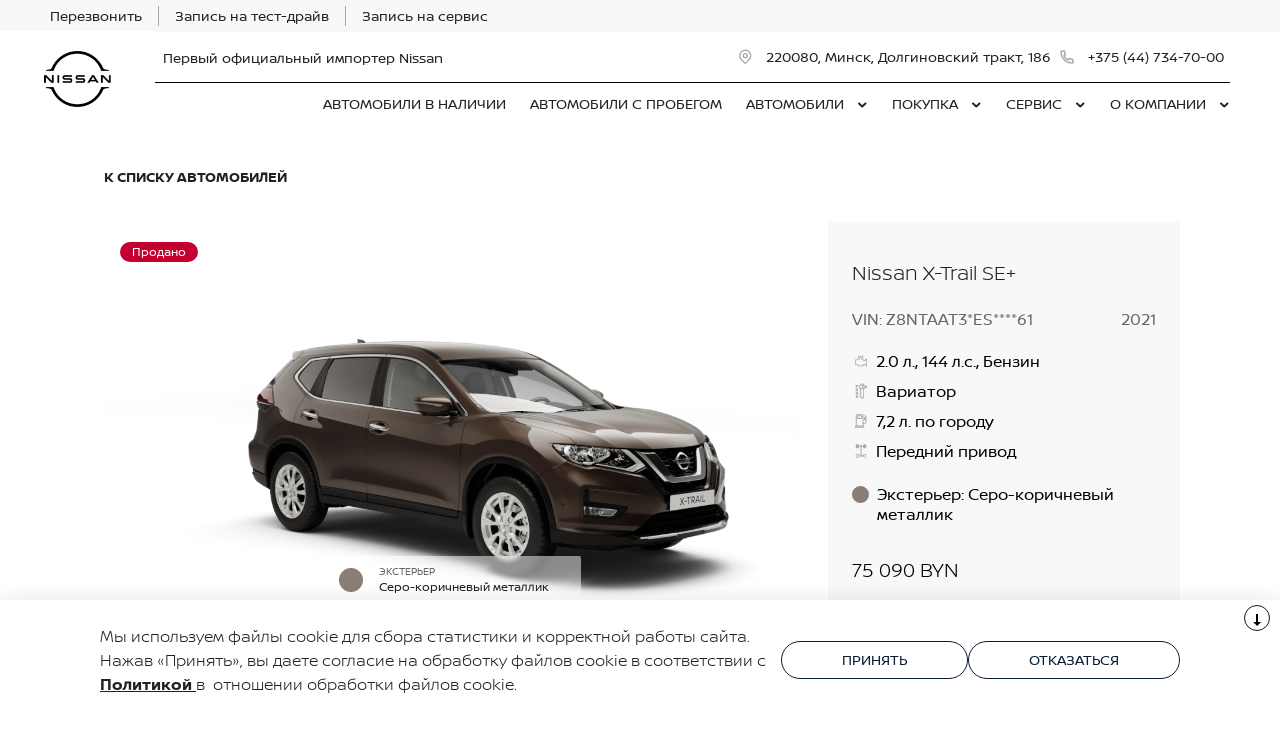

--- FILE ---
content_type: text/html; charset=UTF-8
request_url: https://nissan-belarus.by/cars/614377db24567d00016b4806/
body_size: 39117
content:
<!doctype html><html class="no-animation no-transition" lang="ru" prefix="og: https://ogp.me/ns#" data-scheme-name="nissan"><head><meta charset="utf-8"><meta http-equiv="x-ua-compatible" content="ie=edge"><meta name="viewport" content="width=device-width,initial-scale=1,shrink-to-fit=no,maximum-scale=1"><script>(function() {
          // Детект Safari
          var isSafari = /^((?!chrome|android).)*safari/i.test(navigator.userAgent);
      
          if (isSafari) {
              // При возврате из bfcache - перезагрузка
              window.addEventListener('pageshow', function(event) {
                  if (event.persisted) {
                      console.log('Safari bfcache reload');
                      window.location.reload();
                  }
              });
              
              // Отключаем bfcache через unload
              window.addEventListener('unload', function() {});
          }
      })();</script><title>Nissan X-Trail SE+ продан</title><link rel="stylesheet" href="https://cdn2.kodixauto.ru/projects/nissan/v1.362.0/build/assets/css/style.dws.5dd98599be5567a7f60c02aa5915d577bd2e3d09.css"><script>window['@kodix'] || (window['@kodix'] = {});
      Object.assign(window['@kodix'], {coreVersion: 'golf'});</script><link rel="apple-touch-icon" sizes="180x180" href="https://cdn2.kodixauto.ru/projects/nissan/v1.362.0/build/assets/favicon/apple-touch-icon.png"><link rel="icon" type="image/png" sizes="192x192" href="https://cdn2.kodixauto.ru/projects/nissan/v1.362.0/build/assets/favicon/favicon.png"><script src="https://pixel.udpauto.ru/claim?nogtm" async></script>
		<script>localStorage.setItem("KDX_ANALYTICS", JSON.stringify({"metrics":{"google_analytics":[],"yandex_metrica":[{"value":"97926739","origin":false}],"google_tag_manager":[{"value":"GTM-5BDCX3C","origin":false}],"google_analytics_4":[],"udp_metrica":{"enabled":true,"clickmap":true}}}))</script>
		<script>window["KDX_ANALYTICS"] = {"metrics":{"google_analytics":[],"yandex_metrica":[{"value":"97926739","origin":false}],"google_tag_manager":[{"value":"GTM-5BDCX3C","origin":false}],"google_analytics_4":[],"udp_metrica":{"enabled":true,"clickmap":true}}};</script>
		<meta name="facebook-domain-verification" content="q92tschj0ogvoma6i3ylfwv50x45sj" />
		<meta name="description" content="Nissan X-Trail SE+ продан"/>
		<link rel="canonical" href="https://nissan-belarus.by/cars/614377db24567d00016b4806/"/>
		<meta name="page_id" content="614377def7647538447715ef"/>
		<meta name="page_is_generated" content="true"/>
		<meta name="check_site_id" content="4695f3"/><script>window.initGoogleTagManager = () => {(function(w,d,s,l,i){w[l]=w[l]||[];w[l].push({'gtm.start':
            new Date().getTime(),event:'gtm.js'});var f=d.getElementsByTagName(s)[0],
            j=d.createElement(s),dl=l!='dataLayer'?'&l='+l:'';j.async=true;j.src=
            '//www.googletagmanager.com/gtm.js?id='+i+dl;f.parentNode.insertBefore(j,f);
            })(window,document,'script','dataLayer','GTM-5BDCX3C');};window.disableGoogleTagManager = () => {
                    window.dataLayer = window.dataLayer || [];
                    function gtag() { dataLayer.push(arguments); }

                    gtag('consent', 'update', {
                      'ad_storage': 'denied',
                      'analytics_storage': 'denied'
                    });};</script></head><body><div class="page-wrapper"><header class="main-header"><noscript><iframe src="https://www.googletagmanager.com/ns.html?id=GTM-5BDCX3C"
                  height="0" width="0" style="display:none;visibility:hidden"></iframe></noscript><script type="text/javascript">window.initYandexCounters = () => {
            (function(m,e,t,r,i,k,a){m[i]=m[i]||function(){(m[i].a=m[i].a||[]).push(arguments)};
            m[i].l=1*new Date();k=e.createElement(t),a=e.getElementsByTagName(t)[0],k.async=1,k.src=r,a.parentNode.insertBefore(k,a)})
            (window, document, "script", "https://mc.yandex.ru/metrika/tag.js", "ym");
            ym('97926739', "init", {"accurateTrackBounce":true,"clickmap":true,"defer":false,"trackHash":false,"trackLinks":true,"webvisor":false});};</script><script src="https://cdn2.kodixauto.ru/projects/udp-analytics/v0.9.37/udp-analytics.js"></script><script type="text/javascript">window.initUdpMetrica = () => {document.dispatchEvent(new Event('@udp-metrica.init-click-collection'));}</script><script type="text/javascript">window.initAllCounters = () => {window.initYandexCounters();window.initGoogleTagManager();window.initUdpMetrica();};window.disableAllCounters = () => {window.disableGoogleTagManager();}</script><!-- generated=1768476104062 -->
<div class="section" data-section-id="MKFD0F42Z33VK7BTIB" data-section-name="gnr_n101-00" data-offset-top="none" data-offset-bottom="none" data-background-color="bg_white" data-align-title="left"><script async>(window['__PRELOADED_DATA__'] || (window['__PRELOADED_DATA__'] = {})), (window['__PRELOADED_DATA__']['MKFD0F42Z33VK7BTIB'] = `${JSON.stringify({"container":true,"containerAlign":"left","ctaPanel":{"maxItems":5,"items":[{"link":{"id":"","url":"/feedback/","value":"Перезвонить","noindex":false,"attributes":{}}},{"link":{"id":"","url":"/purchase/new-cars/signing-for-test-drive/","value":"Запись на тест-драйв","noindex":false,"attributes":{}}},{"link":{"id":"","url":"/owners/service/signing-for-service/","value":"Запись на сервис","noindex":false,"attributes":{}}}]},"$$name":"gnr_n101-00"}).replace(/</g, '\\u003c')}`);</script><div class="section__container"><div class="section__body"><div class="component-root" data-component-name="gnr_n101-00"><div class="gnr n101-00 has-container" data-container-align="left" data-reactroot=""><div class="n101-00__container"><div class="n101-00__cta"><div class="atm u104-00" data-icon-position="left"><a class="u104-00__inner" href="/feedback/" target="_blank"><span class="u104-00__content">Перезвонить</span></a></div><div class="atm u104-00" data-icon-position="left"><a class="u104-00__inner" href="/purchase/new-cars/signing-for-test-drive/" target="_blank"><span class="u104-00__content">Запись на тест-драйв</span></a></div><div class="atm u104-00" data-icon-position="left"><a class="u104-00__inner" href="/owners/service/signing-for-service/" target="_blank"><span class="u104-00__content">Запись на сервис</span></a></div></div></div></div></div></div></div></div><!-- generated=1768476104066 -->
<div class="section" data-section-id="MKFD0F8BD4YROD0M0A" data-section-name="gnr_n102-00" data-offset-top="none" data-offset-bottom="none" data-background-color="bg_dark" data-align-title="left"><script async>(window['__PRELOADED_DATA__'] || (window['__PRELOADED_DATA__'] = {})), (window['__PRELOADED_DATA__']['MKFD0F8BD4YROD0M0A'] = `${JSON.stringify({"burgerBreakpoint":"","hideIconLabelsBreakpoint":"","brandLogoPosition":"left","stickGeolocation":false,"menuType":"default","brandLogo":{"link":{"id":"","url":"/","value":"На главную","noindex":false,"attributes":{}},"image":{"src":"https://cdn.kodixauto.ru/media/image/5f16ccbcb55f740001be2bfe","srcMobile":"https://cdn.kodixauto.ru/media/image/61924ac5cd5c20b577809d1a","alt":"","title":""}},"labels":{"errorMessages":{"connection":"Извините, сервис недоступен. Повторите попытку позднее или выберите город из списка","chooseCity":"Извините, ошибка выбора города. Выберите город из списка"},"geo":{"title":"Вы находитесь здесь &ndash;","cityLabelNotFoundGeo":"Вся Россия","buttons":{"yes":"Да","no":"Нет, другой"}}},"additionalLogo":{"link":{"id":"","url":"/","value":"На главную (доп. лого)","noindex":false,"attributes":{}},"image":{"src":"","srcMobile":""}},"maxItemContacts":4,"contacts":[{"address":{"order":"1","icon":{"family":"base","name":"placeholder","size":"6"},"attributes":{"data-show-mobile":true,"data-multidealer-target":true},"link":{"id":"","url":"https://maps.yandex.ru/?text=53.96881161647138,27.54199995767212","value":"220080, Минск, Долгиновский тракт, 186","noindex":true,"attributes":{"target":"_blank"}}},"phone":{"type":"phone","order":"2","phoneTooltipEnabled":false,"subItems":[{"icon":{"family":"base","name":"phone","size":"6"},"link":{"url":"tel:+375447347000","value":"+375 (44) 734-70-00","noindex":true,"attributes":{"target":"_self"}},"attributes":{"data-show-mobile":true}}]}}],"isUseCustomDealerBlock":false,"isUseCustomDealerBlockMultidealer":false,"shouldFixMobileMenuOnScroll":false,"dealerLogo":{"link":{"id":"","url":"/","value":"","noindex":false,"attributes":{"title":"На главную"}},"text":{"value":"Первый официальный импортер Nissan"}},"$$name":"gnr_n102-00"}).replace(/</g, '\\u003c')}`);</script><div class="section__container"><div class="section__body"><div class="component-root" data-component-name="gnr_n102-00"><div class="gnr n102-00" data-brand-logo-position="left" data-stick-geolocation="false" data-menu-type="default" data-fix-menu="false" data-reactroot=""><div class="n102-00__wrapper"><div class="n102-00__container"><div class="n102-00__dealer-logo"><div class="atm u113-00"><a class="u113-00__link" href="/" title=""><span class="u113-00__link-inner"><span class="u113-00__text-logo">Первый официальный импортер Nissan</span></span></a></div></div><div class="n102-00__contacts" style="height:68px"><div class="n102-00__contact-wrapper"><span data-model-line-field="" class="n102-00__location-wrapper"><div class="atm u104-00" data-icon-position="left" data-show-mobile="true" data-multidealer-target="true"><a class="u104-00__inner" href="https://maps.yandex.ru/?text=53.96881161647138,27.54199995767212" target="_blank" rel="nofollow noopener"><span class="atm u103-00"><svg width="24" height="24" viewBox="0 0 24 24" fill="none" xmlns="http://www.w3.org/2000/svg" class="u103-00__icon icon-base--placeholder"><path fill-rule="evenodd" clip-rule="evenodd" d="M12.3125 18.6572L16.3344 14.5565C18.5553 12.2918 18.5552 8.62018 16.3341 6.35562C14.113 4.09107 10.512 4.09107 8.2909 6.35562C6.06981 8.62018 6.06969 12.2918 8.29063 14.5565L12.3125 18.6572ZM12.3125 21L7.14175 15.7279C4.28607 12.8162 4.28609 8.09543 7.14179 5.18376C9.9975 2.27208 14.6275 2.27208 17.4832 5.18376C20.3389 8.09543 20.3389 12.8162 17.4832 15.7279L12.3125 21ZM12.3125 12.1126C13.21 12.1126 13.9375 11.3708 13.9375 10.4558C13.9375 9.54072 13.21 8.79893 12.3125 8.79893C11.415 8.79893 10.6875 9.54072 10.6875 10.4558C10.6875 11.3708 11.415 12.1126 12.3125 12.1126ZM12.3125 13.7695C10.5176 13.7695 9.0625 12.2859 9.0625 10.4558C9.0625 8.62567 10.5176 7.14207 12.3125 7.14207C14.1074 7.14207 15.5625 8.62567 15.5625 10.4558C15.5625 12.2859 14.1074 13.7695 12.3125 13.7695Z" fill="currentColor"></path></svg></span><span class="u104-00__content">220080, Минск, Долгиновский тракт, 186</span></a></div></span><div class="atm u104-00" data-icon-position="left" data-name-field="phone"><a class="u104-00__inner" href="tel:+375447347000" target="_blank" rel="nofollow noopener"><span class="atm u103-00"><svg width="24" height="24" viewBox="0 0 24 24" fill="none" xmlns="http://www.w3.org/2000/svg" class="u103-00__icon icon-base--phone"><path fill-rule="evenodd" clip-rule="evenodd" d="M9.65867 10.8284C10.4927 12.2938 11.7062 13.5073 13.1716 14.3413L13.9573 13.2409C14.2189 12.8747 14.7128 12.7617 15.1076 12.9778C16.3647 13.6648 17.7531 14.078 19.1813 14.1902C19.6436 14.2269 20 14.6127 20 15.0764V19.0427C20 19.4986 19.6553 19.8806 19.2018 19.9271C18.7307 19.976 18.256 20 17.7778 20C10.1689 20 4 13.8311 4 6.22222C4 5.744 4.024 5.26933 4.07289 4.79822C4.11939 4.34471 4.50145 4 4.95733 4H8.92356C9.38729 4 9.77314 4.35639 9.80978 4.81867C9.92198 6.24693 10.3352 7.63527 11.0222 8.89244C11.2383 9.28718 11.1253 9.78114 10.7591 10.0427L9.65867 10.8284ZM7.41689 10.2444L9.10578 9.03822C8.62647 8.00364 8.29809 6.90564 8.13067 5.77778H5.78667C5.78133 5.92533 5.77867 6.07378 5.77867 6.22222C5.77778 12.8498 11.1502 18.2222 17.7778 18.2222C17.9262 18.2222 18.0747 18.2196 18.2222 18.2133V15.8693C17.0944 15.7019 15.9964 15.3735 14.9618 14.8942L13.7556 16.5831C13.2699 16.3944 12.7982 16.1716 12.344 15.9164L12.2924 15.8871C10.549 14.8949 9.10514 13.451 8.11289 11.7076L8.08356 11.656C7.82836 11.2018 7.60559 10.7301 7.41689 10.2444Z" fill="currentColor"></path></svg></span><span class="u104-00__content">+375 (44) 734-70-00</span></a></div></div></div><div class="n102-00__brand-logo"><div class="atm u113-00"><a class="u113-00__link" href="/" title="На главную"><span class="u113-00__link-inner"><span class="u113-00__image-logo"><img class="u113-00__logo u113-00__logo--desktop" src="https://cdn.kodixauto.ru/media/image/5f16ccbcb55f740001be2bfe" alt="" title=""/><img class="u113-00__logo u113-00__logo--mobile" src="https://cdn.kodixauto.ru/media/image/61924ac5cd5c20b577809d1a" alt="" title=""/></span></span></a></div></div></div></div></div></div></div></div></div><!-- generated=1768476104073 -->
<div class="section" data-section-id="MKFD0K783S95XIA8FC2" data-section-name="gnr_n103-00" data-offset-top="none" data-offset-bottom="none" data-background-color="bg_white" data-align-title="left"><script async>(window['__PRELOADED_DATA__'] || (window['__PRELOADED_DATA__'] = {})), (window['__PRELOADED_DATA__']['MKFD0K783S95XIA8FC2'] = `${JSON.stringify({"container":true,"menuType":"default","disableDesktopMenu":false,"items":[{"id":"5f759e3061d22c0001ae76d2","active":false,"hasChildren":false,"link":{"id":"","url":"/cars/","value":"АВТОМОБИЛИ В НАЛИЧИИ","noindex":false,"attributes":{}}},{"id":"5f759e7261d22c0001ae76d4","active":false,"hasChildren":false,"link":{"id":"","url":"/used/","value":"АВТОМОБИЛИ С ПРОБЕГОМ ","noindex":false,"attributes":{}}},{"id":"5f3e56a86dee2500013dd47a","active":false,"hasChildren":true,"link":{"id":"","url":"/models/","value":"АВТОМОБИЛИ","noindex":false,"attributes":{}}},{"id":"5f3e56a96dee2500013dd487","active":false,"hasChildren":true,"link":{"id":"","url":"/purchase/","value":"ПОКУПКА","noindex":false,"attributes":{}}},{"id":"5f3e56a86dee2500013dd47f","active":false,"hasChildren":true,"link":{"id":"","url":"/owners/","value":"СЕРВИС","noindex":false,"attributes":{}}},{"id":"5f3e56a96dee2500013dd496","active":false,"hasChildren":true,"link":{"id":"","url":"/about/","value":"О КОМПАНИИ","noindex":false,"attributes":{}}}],"$$name":"gnr_n103-00"}).replace(/</g, '\\u003c')}`);</script><div class="section__container"><div class="section__body"><div class="component-root" data-component-name="gnr_n103-00"></div></div></div></div>
<div class="section" data-section-id="MKFD0K7AXMS5UEPWI4" data-section-name="gnr_n104-00" data-offset-top="none" data-offset-bottom="none" data-background-color="bg_white" data-align-title="left"><script async>(window['__PRELOADED_DATA__'] || (window['__PRELOADED_DATA__'] = {})), (window['__PRELOADED_DATA__']['MKFD0K7AXMS5UEPWI4'] = `${JSON.stringify({"menuType":"default","mobileMenu":{"backButton":"Назад","menuComingOut":"left","sections":[{"id":"5f759e3061d22c0001ae76d2","link":{"id":"5f759e3061d22c0001ae76d2","url":"/cars/","value":"АВТОМОБИЛИ В НАЛИЧИИ"}},{"id":"5f759e7261d22c0001ae76d4","link":{"id":"5f759e7261d22c0001ae76d4","url":"/used/","value":"АВТОМОБИЛИ С ПРОБЕГОМ "}},{"id":"5f3e56a86dee2500013dd47a","link":{"id":"5f3e56a86dee2500013dd47a","url":"/models/","value":"АВТОМОБИЛИ"},"children":{"tabs":{"container":{"head":true,"content":false},"items":[{"id":"menu-models-97400483","active":true,"title":{"value":"Новые автомобили"},"content":{"cards":[{"image":{"source":{"baseUrl":"https://cdn.kodixauto.ru/media/image","resizeUrl":"https://cdn.kodixauto.ru/media/resized_image","id":"659e99d603d37928271075d7","webp":true},"lazy":true,"alt":"","title":"","fit":"cover","ratio":"16x9","attributes":{}},"title":{"tag":"h5","visualTag":"h5","semantic":false,"weight":300,"text":{"value":"X-TRAIL","attributes":{}},"attributes":{}},"price":{"value":""},"link":{"id":"","url":"/cars/novii-nissan-xtrail/","value":"","noindex":false,"attributes":{}}},{"image":{"source":{"baseUrl":"https://cdn.kodixauto.ru/media/image","resizeUrl":"https://cdn.kodixauto.ru/media/resized_image","id":"659e99fd03d37928271075eb","webp":true},"lazy":true,"alt":"","title":"","fit":"cover","ratio":"16x9","attributes":{}},"title":{"tag":"h5","visualTag":"h5","semantic":false,"weight":300,"text":{"value":"ARIYA","attributes":{}},"attributes":{}},"price":{"value":""},"link":{"id":"","url":"/cars/nissan-ariya-uzhe-v-prodazhe-/","value":"","noindex":false,"attributes":{}}},{"image":{"source":{"baseUrl":"https://cdn.kodixauto.ru/media/image","resizeUrl":"https://cdn.kodixauto.ru/media/resized_image","id":"659e9a1a03d37928271075f6","webp":true},"lazy":true,"alt":"","title":"","fit":"cover","ratio":"16x9","attributes":{}},"title":{"tag":"h5","visualTag":"h5","semantic":false,"weight":300,"text":{"value":"SYLPHY","attributes":{}},"attributes":{}},"price":{"value":""},"link":{"id":"","url":"/cars/novii-nissan-sylphy/","value":"","noindex":false,"attributes":{}}},{"image":{"source":{"baseUrl":"https://cdn.kodixauto.ru/media/image","resizeUrl":"https://cdn.kodixauto.ru/media/resized_image","id":"68711226cd2bf950323cbc49","webp":true},"lazy":true,"alt":"","title":"","fit":"cover","ratio":"","attributes":{}},"title":{"tag":"h5","visualTag":"h5","semantic":false,"weight":300,"text":{"value":"N7","attributes":{}},"attributes":{}},"price":{"value":""},"link":{"id":"","url":"/cars/nissan-n7/","value":"","noindex":false,"attributes":{}}}]}}]}}},{"id":"5f3e56a96dee2500013dd487","link":{"id":"5f3e56a96dee2500013dd487","url":"/purchase/","value":"ПОКУПКА"},"children":[{"id":"5f3e56a96dee2500013dd4b2","link":{"id":"5f3e56a96dee2500013dd4b2","url":"/purchase/programmy-nissan/","value":"Программы Nissan"},"children":[{"id":"668d050bb594f1677497b7ef","link":{"id":"668d050bb594f1677497b7ef","url":"/purchase/programmy-nissan/finance/","value":"Nissan Financial Services"}}]},{"id":"5f3e56a96dee2500013dd48a","link":{"id":"5f3e56a96dee2500013dd48a","url":"/purchase/new-cars/","value":"Новые автомобили"},"children":[{"id":"64dcbc6949ff909d1c5b68e8","link":{"id":"64dcbc6949ff909d1c5b68e8","url":"/purchase/new-cars/signing-for-test-drive/","value":"Запись на тест-драйв"}}]},{"id":"5f3e56a96dee2500013dd488","link":{"id":"5f3e56a96dee2500013dd488","url":"/purchase/corporate/","value":"Корпоративным клиентам"}}]},{"id":"5f3e56a86dee2500013dd47f","link":{"id":"5f3e56a86dee2500013dd47f","url":"/owners/","value":"СЕРВИС"},"children":[{"id":"61973933b69b92f1f932dbd0","link":{"id":"61973933b69b92f1f932dbd0","url":"/owners/service-campaigns/","value":"Отзывные кампании"}},{"id":"5f3e56a86dee2500013dd482","link":{"id":"5f3e56a86dee2500013dd482","url":"/owners/service/","value":"Услуги"},"children":[{"id":"636b7fe341d9cc1db346f393","link":{"id":"636b7fe341d9cc1db346f393","url":"/owners/service/sezonnaya-avtomobilnaya-proverka/","value":"Сезонная автомобильная проверка"}},{"id":"5f3e56a86dee2500013dd483","link":{"id":"5f3e56a86dee2500013dd483","url":"/owners/service/signing-for-service/","value":"Заявка на сервис"}},{"id":"5f3e56aa6dee2500013dd4e1","link":{"id":"5f3e56aa6dee2500013dd4e1","url":"/owners/service/addvehicle/","value":"Услуга «Подменный автомобиль»"}},{"id":"5f3e56aa6dee2500013dd4e0","link":{"id":"5f3e56aa6dee2500013dd4e0","url":"/owners/service/warranties/","value":"Гарантийная политика Nissan"}}]},{"id":"5f3e56a96dee2500013dd48d","link":{"id":"5f3e56a96dee2500013dd48d","url":"/owners/carcare-specials/","value":"Акции Сервиса"},"children":[{"id":"67220067b70d3f57250f9ec9","link":{"id":"67220067b70d3f57250f9ec9","url":"/owners/carcare-specials/-vigoda-na-kompleksnuyu-moiku-avtomobilya-30/","value":" Выгода на комплексную мойку автомобиля 30%"}},{"id":"60b6405ee95f1102460b5376","link":{"id":"60b6405ee95f1102460b5376","url":"/owners/carcare-specials/seasoncompany/","value":"Зимняя акция: замена масла от 199 руб."}},{"id":"60b744dcccfbeb311cd5777e","link":{"id":"60b744dcccfbeb311cd5777e","url":"/owners/carcare-specials/dezinfekciya/","value":"Дезинфекция салона автомобиля"}},{"id":"6721e639613cf6cdccd4bc6c","link":{"id":"6721e639613cf6cdccd4bc6c","url":"/owners/carcare-specials/shinomontazh-s-vigodoi-99-pri-pokupke-diskov-v-draivmotors/","value":"Шиномонтаж с выгодой 99%. При покупке дисков в ДрайвМоторс."}},{"id":"679c88bb9e8d087f24a201b3","link":{"id":"679c88bb9e8d087f24a201b3","url":"/owners/carcare-specials/rusifikatsiya-pribornoi-paneli-/","value":"Русификация приборной панели "}},{"id":"60b63e07e95f1102460b536a","link":{"id":"60b63e07e95f1102460b536a","url":"/owners/carcare-specials/maslyaniy_servis/","value":"Специальное предложение на замену масла в вариаторе"}},{"id":"60b74714ccfbeb311cd5778b","link":{"id":"60b74714ccfbeb311cd5778b","url":"/owners/carcare-specials/tehosmotr/","value":"Гостехосмотр с ДрайвМоторс"}}]},{"id":"5f3e56aa6dee2500013dd4ba","link":{"id":"5f3e56aa6dee2500013dd4ba","url":"/owners/accessories/","value":"Аксессуары"}}]},{"id":"5f3e56a96dee2500013dd496","link":{"id":"5f3e56a96dee2500013dd496","url":"/about/","value":"О КОМПАНИИ"},"children":[{"id":"5f3e56a96dee2500013dd49b","link":{"id":"5f3e56a96dee2500013dd49b","url":"/about/dealer-news/","value":"Новости дилера"},"children":[{"id":"63bd2f15ded2bbe0c117106d","link":{"id":"63bd2f15ded2bbe0c117106d","url":"/about/dealer-news/remont-variatora-cvt/","value":"Ремонт вариатора CVT"}},{"id":"632d738ab7972d1f4799f79d","link":{"id":"632d738ab7972d1f4799f79d","url":"/about/dealer-news/korporativnaya-kultura-/","value":"Корпоративная культура "}},{"id":"63653e45c2457cd9f3697ea4","link":{"id":"63653e45c2457cd9f3697ea4","url":"/about/dealer-news/rassrochka-na-avtomobili-s-probegom/","value":"Финансирование новых авто"}}]},{"id":"5f6c2e4061d22c0001ae58d4","link":{"id":"5f6c2e4061d22c0001ae58d4","url":"/about/events/","value":"Мероприятия"}},{"id":"5f6c24ab09c56a0001f60147","link":{"id":"5f6c24ab09c56a0001f60147","url":"/about/staff/","value":"Сотрудники"}},{"id":"5f6c370961d22c0001ae58dc","link":{"id":"5f6c370961d22c0001ae58dc","url":"/about/vacancies/","value":"Вакансии"}},{"id":"5f6c224a09c56a0001f60142","link":{"id":"5f6c224a09c56a0001f60142","url":"/about/about-us/","value":"О дилерском центре"}},{"id":"5f3e56a96dee2500013dd49c","link":{"id":"5f3e56a96dee2500013dd49c","url":"/about/contact/","value":"Контакты"}},{"id":"67b6ed99b425b63868dae505","link":{"id":"67b6ed99b425b63868dae505","url":"/about/politika-v-otnoshenii-obrabotki-kuki/","value":"Политика ООО “ДрайвМоторс” в отношении обработки и сбора cookie-файлов"}},{"id":"61a0d601edf2df63c1185632","link":{"id":"61a0d601edf2df63c1185632","url":"/about/politika-v-otnoshenii-obrabotki-personalnykh-dannykh/","value":"Политика ООО «ДрайвМоторс» в отношении обработки персональных данных"}}]}]},"desktopMenu":{"sections":[{"id":"5f3e56a86dee2500013dd47a","isModels":true,"data":{"tabs":{"container":{"head":true,"content":false},"items":[{"id":"menu-models-97400483","active":true,"title":{"value":"Новые автомобили"},"content":{"cards":[{"image":{"source":{"baseUrl":"https://cdn.kodixauto.ru/media/image","resizeUrl":"https://cdn.kodixauto.ru/media/resized_image","id":"659e99d603d37928271075d7","webp":true},"lazy":true,"alt":"","title":"","fit":"cover","ratio":"16x9","attributes":{}},"title":{"tag":"h5","visualTag":"h5","semantic":false,"weight":300,"text":{"value":"X-TRAIL","attributes":{}},"attributes":{}},"price":{"value":""},"link":{"id":"","url":"/cars/novii-nissan-xtrail/","value":"","noindex":false,"attributes":{}}},{"image":{"source":{"baseUrl":"https://cdn.kodixauto.ru/media/image","resizeUrl":"https://cdn.kodixauto.ru/media/resized_image","id":"659e99fd03d37928271075eb","webp":true},"lazy":true,"alt":"","title":"","fit":"cover","ratio":"16x9","attributes":{}},"title":{"tag":"h5","visualTag":"h5","semantic":false,"weight":300,"text":{"value":"ARIYA","attributes":{}},"attributes":{}},"price":{"value":""},"link":{"id":"","url":"/cars/nissan-ariya-uzhe-v-prodazhe-/","value":"","noindex":false,"attributes":{}}},{"image":{"source":{"baseUrl":"https://cdn.kodixauto.ru/media/image","resizeUrl":"https://cdn.kodixauto.ru/media/resized_image","id":"659e9a1a03d37928271075f6","webp":true},"lazy":true,"alt":"","title":"","fit":"cover","ratio":"16x9","attributes":{}},"title":{"tag":"h5","visualTag":"h5","semantic":false,"weight":300,"text":{"value":"SYLPHY","attributes":{}},"attributes":{}},"price":{"value":""},"link":{"id":"","url":"/cars/novii-nissan-sylphy/","value":"","noindex":false,"attributes":{}}},{"image":{"source":{"baseUrl":"https://cdn.kodixauto.ru/media/image","resizeUrl":"https://cdn.kodixauto.ru/media/resized_image","id":"68711226cd2bf950323cbc49","webp":true},"lazy":true,"alt":"","title":"","fit":"cover","ratio":"","attributes":{}},"title":{"tag":"h5","visualTag":"h5","semantic":false,"weight":300,"text":{"value":"N7","attributes":{}},"attributes":{}},"price":{"value":""},"link":{"id":"","url":"/cars/nissan-n7/","value":"","noindex":false,"attributes":{}}}]}}]}}},{"id":"5f3e56a96dee2500013dd487","isModels":false,"data":{"columns":[{"sections":[{"id":"5f3e56a96dee2500013dd4b2","title":{"id":"","url":"/purchase/programmy-nissan/","value":"Программы Nissan","noindex":false,"attributes":{}},"items":[{"id":"668d050bb594f1677497b7ef","url":"/purchase/programmy-nissan/finance/","value":"Nissan Financial Services","noindex":false,"attributes":{}}]}]},{"sections":[{"id":"5f3e56a96dee2500013dd48a","title":{"id":"","url":"/purchase/new-cars/","value":"Новые автомобили","noindex":false,"attributes":{}},"items":[{"id":"64dcbc6949ff909d1c5b68e8","url":"/purchase/new-cars/signing-for-test-drive/","value":"Запись на тест-драйв","noindex":false,"attributes":{}}]}]},{"sections":[{"id":"5f3e56a96dee2500013dd488","title":{"id":"","url":"/purchase/corporate/","value":"Корпоративным клиентам","noindex":false,"attributes":{}},"items":[]}]}]}},{"id":"5f3e56a86dee2500013dd47f","isModels":false,"data":{"columns":[{"sections":[{"id":"61973933b69b92f1f932dbd0","title":{"id":"","url":"/owners/service-campaigns/","value":"Отзывные кампании","noindex":false,"attributes":{}},"items":[]}]},{"sections":[{"id":"5f3e56a86dee2500013dd482","title":{"id":"","url":"/owners/service/","value":"Услуги","noindex":false,"attributes":{}},"items":[{"id":"636b7fe341d9cc1db346f393","url":"/owners/service/sezonnaya-avtomobilnaya-proverka/","value":"Сезонная автомобильная проверка","noindex":false,"attributes":{}},{"id":"5f3e56a86dee2500013dd483","url":"/owners/service/signing-for-service/","value":"Заявка на сервис","noindex":false,"attributes":{}},{"id":"5f3e56aa6dee2500013dd4e1","url":"/owners/service/addvehicle/","value":"Услуга «Подменный автомобиль»","noindex":false,"attributes":{}},{"id":"5f3e56aa6dee2500013dd4e0","url":"/owners/service/warranties/","value":"Гарантийная политика Nissan","noindex":false,"attributes":{}}]}]},{"sections":[{"id":"5f3e56a96dee2500013dd48d","title":{"id":"","url":"/owners/carcare-specials/","value":"Акции Сервиса","noindex":false,"attributes":{}},"items":[{"id":"67220067b70d3f57250f9ec9","url":"/owners/carcare-specials/-vigoda-na-kompleksnuyu-moiku-avtomobilya-30/","value":" Выгода на комплексную мойку автомобиля 30%","noindex":false,"attributes":{}},{"id":"60b6405ee95f1102460b5376","url":"/owners/carcare-specials/seasoncompany/","value":"Зимняя акция: замена масла от 199 руб.","noindex":false,"attributes":{}},{"id":"60b744dcccfbeb311cd5777e","url":"/owners/carcare-specials/dezinfekciya/","value":"Дезинфекция салона автомобиля","noindex":false,"attributes":{}},{"id":"6721e639613cf6cdccd4bc6c","url":"/owners/carcare-specials/shinomontazh-s-vigodoi-99-pri-pokupke-diskov-v-draivmotors/","value":"Шиномонтаж с выгодой 99%. При покупке дисков в ДрайвМоторс.","noindex":false,"attributes":{}},{"id":"679c88bb9e8d087f24a201b3","url":"/owners/carcare-specials/rusifikatsiya-pribornoi-paneli-/","value":"Русификация приборной панели ","noindex":false,"attributes":{}},{"id":"60b63e07e95f1102460b536a","url":"/owners/carcare-specials/maslyaniy_servis/","value":"Специальное предложение на замену масла в вариаторе","noindex":false,"attributes":{}},{"id":"60b74714ccfbeb311cd5778b","url":"/owners/carcare-specials/tehosmotr/","value":"Гостехосмотр с ДрайвМоторс","noindex":false,"attributes":{}}]}]},{"sections":[{"id":"5f3e56aa6dee2500013dd4ba","title":{"id":"","url":"/owners/accessories/","value":"Аксессуары","noindex":false,"attributes":{}},"items":[]}]}]}},{"id":"5f3e56a96dee2500013dd496","isModels":false,"data":{"columns":[{"sections":[{"id":"5f3e56a96dee2500013dd49b","title":{"id":"","url":"/about/dealer-news/","value":"Новости дилера","noindex":false,"attributes":{}},"items":[{"id":"63bd2f15ded2bbe0c117106d","url":"/about/dealer-news/remont-variatora-cvt/","value":"Ремонт вариатора CVT","noindex":false,"attributes":{}},{"id":"632d738ab7972d1f4799f79d","url":"/about/dealer-news/korporativnaya-kultura-/","value":"Корпоративная культура ","noindex":false,"attributes":{}},{"id":"63653e45c2457cd9f3697ea4","url":"/about/dealer-news/rassrochka-na-avtomobili-s-probegom/","value":"Финансирование новых авто","noindex":false,"attributes":{}}]},{"id":"5f6c224a09c56a0001f60142","title":{"id":"","url":"/about/about-us/","value":"О дилерском центре","noindex":false,"attributes":{}},"items":[]}]},{"sections":[{"id":"5f6c2e4061d22c0001ae58d4","title":{"id":"","url":"/about/events/","value":"Мероприятия","noindex":false,"attributes":{}},"items":[]},{"id":"5f3e56a96dee2500013dd49c","title":{"id":"","url":"/about/contact/","value":"Контакты","noindex":false,"attributes":{}},"items":[]}]},{"sections":[{"id":"5f6c24ab09c56a0001f60147","title":{"id":"","url":"/about/staff/","value":"Сотрудники","noindex":false,"attributes":{}},"items":[]},{"id":"67b6ed99b425b63868dae505","title":{"id":"","url":"/about/politika-v-otnoshenii-obrabotki-kuki/","value":"Политика ООО “ДрайвМоторс” в отношении обработки и сбора cookie-файлов","noindex":false,"attributes":{}},"items":[]}]},{"sections":[{"id":"5f6c370961d22c0001ae58dc","title":{"id":"","url":"/about/vacancies/","value":"Вакансии","noindex":false,"attributes":{}},"items":[]},{"id":"61a0d601edf2df63c1185632","title":{"id":"","url":"/about/politika-v-otnoshenii-obrabotki-personalnykh-dannykh/","value":"Политика ООО «ДрайвМоторс» в отношении обработки персональных данных","noindex":false,"attributes":{}},"items":[]}]}]}}]},"cta":[],"contacts":[{"phone":{"type":"phone","icon":{"family":"base","name":"phone","size":"6"},"iconPosition":"left","link":{"url":"tel:+375447347000","value":"+375 (44) 734-70-00","noindex":true}},"email":{"type":"email","icon":{"family":"base","name":"mail","size":"6"},"iconPosition":"left","link":{"url":"mailto:info@nissan-belarus.by","value":"info@nissan-belarus.by","noindex":true}},"time":{"icon":{"family":"base","name":"time","size":"6"},"type":"time","iconPosition":"left","text":{"value":"пн - вс: с 08:00 до 20:00"}},"address":{"type":"address","icon":{"family":"base","name":"placeholder","size":"6"},"iconPosition":"left","attributes":{"data-multidealer-target":true},"link":{"id":"","url":"https://maps.yandex.ru/?text=53.96881161647138,27.54199995767212","value":"220080, Минск, Долгиновский тракт, 186","noindex":true,"attributes":{"target":"_blank"}}}}],"callTrackingData":{},"collapseMenuInDesktop":false,"$$name":"gnr_n104-00"}).replace(/</g, '\\u003c')}`);</script><div class="section__container"><div class="section__body"><div class="component-root" data-component-name="gnr_n104-00"><div class="gnr n104-00 is-desktop" data-menu-type="default" data-burger-breakpoint="" data-hide-icon-labels-breakpoint=""></div></div></div></div></div><!-- generated=1768476104070 -->
<div class="section" data-section-id="MKFD0F5WM4MRF91NK5" data-section-name="gnr_s102-00" data-offset-top="none" data-offset-bottom="none" data-background-color="bg_white" data-align-title="left"><script async>(window['__PRELOADED_DATA__'] || (window['__PRELOADED_DATA__'] = {})), (window['__PRELOADED_DATA__']['MKFD0F5WM4MRF91NK5'] = `${JSON.stringify({"dealers":[{"modelLine":"","id":"5f3e54b6859a2200015263ba","phone":"tel:+375447347000","displayPhone":"+375 (44) 734-70-00","address":"https://maps.yandex.ru/?text=53.96881161647138,27.54199995767212","displayAddress":"220080, Минск, Долгиновский тракт, 186","email":"mailto:info@nissan-belarus.by","displayEmail":"info@nissan-belarus.by","name":"Первый официальный импортер Nissan","time":"пн - вс: с 08:00 до 20:00"}],"$$name":"gnr_s102-00"}).replace(/</g, '\\u003c')}`);</script><div class="section__container"><div class="section__body"><div class="component-root" data-component-name="gnr_s102-00"><div class="gnr s102-00" data-reactroot=""></div></div></div></div></div><!-- generated=1768476104073 -->
<div class="section" data-section-id="MKFD0F4B2VISQ9381SO" data-section-name="gnr_s101-00" data-offset-top="none" data-offset-bottom="none" data-background-color="bg_white" data-align-title="left"><script async>(window['__PRELOADED_DATA__'] || (window['__PRELOADED_DATA__'] = {})), (window['__PRELOADED_DATA__']['MKFD0F4B2VISQ9381SO'] = `${JSON.stringify({"script":{"value":"\u003c!-- Google Tag Manager (noscript) -->\n\u003cnoscript>\u003ciframe src=\"https://www.googletagmanager.com/ns.html?id=GTM-5BDCX3C\"\nheight=\"0\" width=\"0\" style=\"display:none;visibility:hidden\">\u003c/iframe>\u003c/noscript>\n\u003c!-- End Google Tag Manager (noscript) -->","attributes":{}},"$$name":"gnr_s101-00"}).replace(/</g, '\\u003c')}`);</script><div class="section__container"><div class="section__body"><div class="component-root" data-component-name="gnr_s101-00"><div class="gnr s101-00" data-reactroot=""></div></div></div></div></div><!-- generated=1768476104077 -->
<div class="section" data-section-id="MKFD0F4E2QOQUPIJIU5" data-section-name="gnr_s101-00" data-offset-top="none" data-offset-bottom="none" data-background-color="bg_white" data-align-title="left"><script async>(window['__PRELOADED_DATA__'] || (window['__PRELOADED_DATA__'] = {})), (window['__PRELOADED_DATA__']['MKFD0F4E2QOQUPIJIU5'] = `${JSON.stringify({"script":{"value":"(function(w,d,u){ var s=d.createElement('script');s.async=true;s.src=u+'?'+(Date.now()/180000|0); var h=d.getElementsByTagName('script')[0];h.parentNode.insertBefore(s,h); })(window,document,'https://bitrix.nissan-belarus.by/upload/crm/form/loader_56_h1kyup.js');","attributes":{}},"$$name":"gnr_s101-00"}).replace(/</g, '\\u003c')}`);</script><div class="section__container"><div class="section__body"><div class="component-root" data-component-name="gnr_s101-00"><div class="gnr s101-00" data-reactroot=""></div></div></div></div></div><!-- generated=1768476104080 -->
<div class="section" data-section-id="MKFD0F4I0VK4BXLUXQD" data-section-name="gnr_s101-00" data-offset-top="none" data-offset-bottom="none" data-background-color="bg_white" data-align-title="left"><script async>(window['__PRELOADED_DATA__'] || (window['__PRELOADED_DATA__'] = {})), (window['__PRELOADED_DATA__']['MKFD0F4I0VK4BXLUXQD'] = `${JSON.stringify({"script":{"value":"","attributes":{"src":"https://bitrix.nissan-belarus.by/upload/crm/form/loader_56_h1kyup.js","async":"async"}},"$$name":"gnr_s101-00"}).replace(/</g, '\\u003c')}`);</script><div class="section__container"><div class="section__body"><div class="component-root" data-component-name="gnr_s101-00"><div class="gnr s101-00" data-reactroot=""></div></div></div></div></div></header><main class="main-content"><!-- generated=1767284093826 -->
<div class="section" data-section-id="MJVNBIA7RDOTZE9I3K8" data-section-name="ecom_c101-00" data-offset-top="small" data-offset-bottom="medium" data-background-color="bg_white" data-align-title="left"><script async>(window['__PRELOADED_DATA__'] || (window['__PRELOADED_DATA__'] = {})), (window['__PRELOADED_DATA__']['MJVNBIA7RDOTZE9I3K8'] = `${JSON.stringify({"unstable":false,"localStorageKey":"kodix.ecom-enzo","i18n":{"locale":"ru","currencyCode":"BYN","common":{"monthForms":["месяц","месяца","месяцев"],"yearForms":["год","года","лет"],"from":"от","to":"до","fromV2":"От","toV2":"До","labelShowOnCard":"Показать на карте"}},"stages":[{"id":"CarDetails","active":true,"config":{"getCollapsedCardURL":"/api/cars/collapsed/?car_id=614377db24567d00016b4806","hasCollapsedCars":false,"scrollToLocator":true,"backLink":{"iconPosition":"left","icon":"arrow-left","link":{"url":"/cars/","value":"К списку автомобилей"}},"isUserFeaturesEnabled":false,"userFeaturesDisplayMode":"","isComparisonFeaturesEnabled":false,"comparisonUrl":"","carViewSettings":{"isFavoritesButtonWithBorder":false,"isFavoritesButtonPosition":"with_geo","titleTag":"h1","visualTitleTag":"","showLocationAs":"dealers","showPhoneInLocation":false,"isShowFavoriteIcon":false,"images":{"cdnUrl":"https://cdn.kodixauto.ru/media/","show":["stock","dealer"],"ratio":{"x":16,"y":9},"adaptive":{"phone":{"width":720},"phablet":{"width":720},"tablet":{"width":1024},"desktop":{"width":1024},"projectors":{"width":1200}},"webp":true,"altTemplate":"${car.cached_data.brand_name} ${car.cached_data.mark_complectation_name}","titleTemplate":"${car.cached_data.brand_name} ${car.cached_data.mark_complectation_name}","fit":"cover","default":"5f241d0eb55f740001dc4f1d"},"titleTemplate":"${car.restyling_marketing_name} ${car.brand_name} ${car.marketing_complectation_name}","yearTemplate":"VIN: ${car.vin_hidden}","vinTemplate":"${car.year}","specifications":{"engine":"${car.engine.volume} л., ${car.engine.power.horse_power} л.с., ${car.fuel_type}","transmission":"${car.transmission}","fuel":"${car.specifications.fuel_composite.value} л. по городу","wheelDrive":"${car.wheel_drive}"},"price":{"displayLowest":true,"showAsRange":true,"alwaysForceRange":false,"hidePrices":false,"noPriceText":"Узнать цену","disclaimer":{"content":{"final":"Итоговая цена указана со всеми действующими маркетинговыми программами. Подробности уточняйте в дилерском центре.","range":"Итоговая цена указана со всеми действующими маркетинговыми программами. Подробности уточняйте в дилерском центре."},"text":"Подробнее о цене"}},"i18n":{"carAvaiableInDealerships":["Доступен в {count} дилерском центре","Доступен в {count} дилерских центрах","Доступен в {count} дилерских центрах"],"dealers":["{count} дилерский центр","{count} дилерских центра","{count} дилерских центров"],"additionalEquipmentPrice":"Стоимость дополнительного оборудования:","phoneMask":"+7 (000) 000-00-00","moreAboutPrice":"Подробнее о цене","to":"до","from":"от"},"isShowLabel":true},"formReserved":{"id":"avn_form_avito","name":"avn_form","action":"/api/requests/","title":"Полная информация об автомобиле","subtitle":"Вы получите отчёт Автотеки и лист диагностики в WhatsApp, никто не будет беспокоить звонками.","i18n":{"defaultFieldRequiredErrorMessage":"Поле обязательно для заполнения","defaultFieldValidationErrorMessage":"Поле обязательно для заполнения","buttonText":"Отправить","errorMessage":"Ошибка отправки","successMessage":"Отправим отчет Автотеки и лист диагностики в Whatsapp в течение двух часов","subSuccessMessage":"Менеджер перезвонит в течение двух часов"},"groups":[{"type":"text","fields":[{"id":"name","name":"name","value":"","disabled":false,"required":true,"label":"Имя"}]},{"type":"phone","disabled":false,"fields":[{"id":"phone","name":"phone","value":"","type":"text","validation":"phone","required":true,"label":"Телефон","code":"ru"}]},{"type":"checkbox","disabled":false,"fields":[{"id":"processing_of_personal_data","name":"processing_of_personal_data","required":true,"label":"Я согласен с \u003ca href=\"https://www.avito.ru/legal/auto/car-booking/\" class=\"link\" target=\"_blank\">Правилами бронирования автомобиля\u003c/a> и \u003ca href=\"https://www.avito.ru/legal/rules/privacy-policy\" class=\"link\" target=\"_blank\">Политикой обработки данных Авито\u003c/a>","checked":false}]},{"type":"hidden","disabled":false,"fields":[{"name":"car_id","value":"614377db24567d00016b4806"}]},{"type":"hidden","disabled":false,"fields":[{"name":"avn_request","value":"avn_request"}]},{"type":"hidden","disabled":false,"fields":[{"name":"type","value":"avn_request"}]},{"type":"hidden","disabled":false,"fields":[{"name":"tag","value":"avito-form"}]},{"type":"hidden","disabled":false,"fields":[{"name":"request_utc_time_offset","value":0}]},{"type":"hidden","disabled":false,"fields":[{"name":"thin_client_form","value":""}]},{"type":"hidden","disabled":false,"fields":[{"name":"dealer_id","value":"5f3e54b6859a2200015263ba"}]},{"type":"hidden","disabled":false,"fields":[{"name":"dealer_name","value":"Первый официальный импортер Nissan"}]},{"type":"hidden","disabled":false,"fields":[{"name":"agreements_data","value":"Я согласен с \u003ca href=\"https://www.avito.ru/legal/auto/car-booking/\" class=\"link\" target=\"_blank\">Правилами бронирования автомобиля\u003c/a> и \u003ca href=\"https://www.avito.ru/legal/rules/privacy-policy\" class=\"link\" target=\"_blank\">Политикой обработки данных Авито\u003c/a>"}]}],"disableTextInsertion":false},"formRequestInformation":{"id":"avn_form_avito","name":"avn_form","action":"/api/requests/","title":"Полная информация об автомобиле","subtitle":"Вы получите отчёт Автотеки и лист диагностики в WhatsApp, никто не будет беспокоить звонками.","i18n":{"defaultFieldRequiredErrorMessage":"Поле обязательно для заполнения","defaultFieldValidationErrorMessage":"Поле обязательно для заполнения","buttonText":"Отправить","errorMessage":"Отправим отчет Автотеки и лист диагностики в Whatsapp в течение двух часов","successMessage":"Менеджер перезвонит в течение двух часов"},"groups":[{"type":"text","fields":[{"id":"name","name":"name","value":"","disabled":false,"required":true,"label":"Имя"}]},{"type":"phone","disabled":false,"fields":[{"id":"phone","name":"phone","value":"","type":"text","validation":"phone","required":true,"label":"Телефон","code":"ru"}]},{"type":"checkbox","disabled":false,"fields":[{"id":"processing_of_personal_data","name":"processing_of_personal_data","required":true,"label":"Я согласен с \u003ca href=\"https://www.avito.ru/legal/auto/car-booking/\" class=\"link\" target=\"_blank\">Правилами бронирования автомобиля\u003c/a> и \u003ca href=\"https://www.avito.ru/legal/rules/privacy-policy\" class=\"link\" target=\"_blank\">Политикой обработки данных Авито\u003c/a>","checked":false}]},{"type":"hidden","disabled":false,"fields":[{"name":"car_id","value":"614377db24567d00016b4806"}]},{"type":"hidden","disabled":false,"fields":[{"name":"avn_request","value":"avn_request"}]},{"type":"hidden","disabled":false,"fields":[{"name":"type","value":"avn_request"}]},{"type":"hidden","disabled":false,"fields":[{"name":"tag","value":"avito-form"}]},{"type":"hidden","disabled":false,"fields":[{"name":"request_utc_time_offset","value":0}]},{"type":"hidden","disabled":false,"fields":[{"name":"thin_client_form","value":""}]},{"type":"hidden","disabled":false,"fields":[{"name":"dealer_id","value":"5f3e54b6859a2200015263ba"}]},{"type":"hidden","disabled":false,"fields":[{"name":"dealer_name","value":"Первый официальный импортер Nissan"}]},{"type":"hidden","disabled":false,"fields":[{"name":"agreements_data","value":"Я согласен с \u003ca href=\"https://www.avito.ru/legal/auto/car-booking/\" class=\"link\" target=\"_blank\">Правилами бронирования автомобиля\u003c/a> и \u003ca href=\"https://www.avito.ru/legal/rules/privacy-policy\" class=\"link\" target=\"_blank\">Политикой обработки данных Авито\u003c/a>"}]}],"disableTextInsertion":false},"formContactManager":{"id":"avn_form_avito","name":"avn_form","action":"/api/requests/","title":"Свяжитесь с менеджером","subtitle":"Он позвонит и ответит на любые вопросы об автомобиле.","i18n":{"defaultFieldRequiredErrorMessage":"Поле обязательно для заполнения","defaultFieldValidationErrorMessage":"Поле обязательно для заполнения","buttonText":"Отправить","errorMessage":"Ошибка отправки","successMessage":"Ждите звонка","subSuccessMessage":"Менеджер перезвонит в течение двух часов"},"groups":[{"type":"text","fields":[{"id":"name","name":"name","value":"","disabled":false,"required":true,"label":"Имя"}]},{"type":"phone","disabled":false,"fields":[{"id":"phone","name":"phone","value":"","type":"text","validation":"phone","required":true,"label":"Телефон","code":"ru"}]},{"type":"checkbox","disabled":false,"fields":[{"id":"processing_of_personal_data","name":"processing_of_personal_data","required":true,"label":"Я согласен с \u003ca href=\"https://www.avito.ru/legal/auto/car-booking/\" class=\"link\" target=\"_blank\">Правилами бронирования автомобиля\u003c/a> и \u003ca href=\"https://www.avito.ru/legal/rules/privacy-policy\" class=\"link\" target=\"_blank\">Политикой обработки данных Авито\u003c/a>","checked":false}]},{"type":"hidden","disabled":false,"fields":[{"name":"car_id","value":"614377db24567d00016b4806"}]},{"type":"hidden","disabled":false,"fields":[{"name":"avn_request","value":"avn_request"}]},{"type":"hidden","disabled":false,"fields":[{"name":"type","value":"avn_request"}]},{"type":"hidden","disabled":false,"fields":[{"name":"tag","value":"avito-form"}]},{"type":"hidden","disabled":false,"fields":[{"name":"request_utc_time_offset","value":0}]},{"type":"hidden","disabled":false,"fields":[{"name":"thin_client_form","value":""}]},{"type":"hidden","disabled":false,"fields":[{"name":"dealer_id","value":"5f3e54b6859a2200015263ba"}]},{"type":"hidden","disabled":false,"fields":[{"name":"dealer_name","value":"Первый официальный импортер Nissan"}]},{"type":"hidden","disabled":false,"fields":[{"name":"agreements_data","value":"Я согласен с \u003ca href=\"https://www.avito.ru/legal/auto/car-booking/\" class=\"link\" target=\"_blank\">Правилами бронирования автомобиля\u003c/a> и \u003ca href=\"https://www.avito.ru/legal/rules/privacy-policy\" class=\"link\" target=\"_blank\">Политикой обработки данных Авито\u003c/a>"}]}],"disableTextInsertion":false},"similarCarsIndicator":[{"text":"Ниже рыночной","color":"#cccccc"},{"text":"Рыночная цена","color":"#cccccc"},{"text":"Выше рыночной","color":"#cccccc"}],"infoBlockDetail":[{"text":"7 дней на возврат","iconId":"arrow-back-oval-avito","textModal":"Автомобиль можно вернуть, если вас что-то не устроит."},{"text":"6 месяцев гарантии","iconId":"checkin-shield-avito","textModal":"Если в течение этого времени возникнут поломки, автомобиль отремонтируют бесплатно. Общение с сервисным центром, запись в него и подбор запчастей партнёр Авито возьмёт на себя. Вам нужно будет только привезти и забрать автомобиль."},{"text":"Личный менеджер","iconId":"personal-lk-avito","textModal":"Специалист Авито ответит на все вопросы и будет на связи в рабочее время."},{"text":"Цифровой ПТС","iconId":"car-avito","textModal":"Вы получите паспорт транспортного средства с подробными сведениями о состоянии автомобиля, всех его поломках и визуальных дефектах."},{"text":"Цена не поменяется","iconId":"visible-avito","textModal":"Вы сразу видите, сколько будет стоить автомобиль. Мы гарантируем, что после визита в салон она останется неизменной. Только если вы сами не захотите докупить страховку или другие услуги."},{"text":"Автомобили проверены","iconId":"verified-avito","textModal":"Для каждой машины показаны данные Автотеки - сервиса Авито для проверки истории по VIN. Вы видите информацию о ДТП, изменении пробега, работе в такси и ограничениях на регистрацию."}],"detailBackground":"none","baseCarModel":{"id":"614377db24567d00016b4806","type":"car","ext_id":"Z8NTAAT32ES144761","year":"2021","vin":"Z8NTAAT3*ES****61","vin_raw":"Z8NTAAT32ES144761","price":80040,"price_with_discounts":75090,"additional_options_cost":null,"tradeinDiscount":0,"creditDiscount":0,"insuranceDiscount":0,"creditTradeinDiscount":0,"transmission":{"id":"5ce7dad3d999da000129d81d","name":"Вариатор"},"body":"Внедорожник","dealers":[{"id":"5f3e54b6859a2200015263ba","name":"Первый официальный импортер Nissan","city":"Минск","code":"21270101","district":"","phone":"+375447347000","phone_details":{"has_plus":false,"country_code":"","national_code":"","subscriber_number":"","internal_number":""},"short_name":"","ext_codes":{},"address":"220080, Минск, Долгиновский тракт, 186","latitude":53.96881161647138,"longitude":27.54199995767212,"smart_contract_widget_ids":{"5f3e56a86dee2500013dd469":"60fe9879f8233c37b49d7077"},"schedule":"Ежедневно с 08:00 до 20:00","rating":[],"order":0,"group_label":""}],"cities":[{"name":"Минск"}],"status":{"id":"sold","name":"Продано"},"logistic_status":{"id":"in_stock","name":"В наличии"},"wheel_drive":{"id":"5ce7dad3d999da000129d821","name":"Передний"},"fuel":{"id":"5ce7dad4d999da000129d825","name":"Бензин"},"marketing_complectation":{"id":"606b369b53eaff000113f8f4","code":"TDRALQWT32EQA-C-CEB1"},"complectation":{"id":"5dce6a51b7f58d0001bd7430","name":"SE+"},"restyling":{"id":"5dce6a51b7f58d0001bd7414","name":"Рестайлинг","marketing_name":""},"generation":{"id":"5dce6a51b7f58d0001bd7413","name":"III"},"model":{"id":"5ce7dae3d999da000129ea42","name":"X-Trail"},"brand":{"id":"5ce7dad5d999da000129d9ed","name":"Nissan"},"productType":"new","stock_images_id":["612e062ce87c6d58b0862b17"],"dealer_images_id":[],"videos":[],"mileage":0,"labels":[{"text":"Продано","tooltip":"Данный автомобиль продан.","color":"#c3002f"}],"marketingColors":[{"colorPrimary":"#8b7e76","colorName":"Серо-коричневый металлик","heading":"Экстерьер","isGradient":false}],"placeholders":{"${car.external_id}":"Z8NTAAT32ES144761","${car.vin}":"Z8NTAAT32ES144761","${car.vin_hidden}":"Z8NTAAT3*ES****61","${car.brand_name}":"Nissan","${car.model_name}":"X-Trail","${car.restyling_marketing_name}":"","${car.complectation_name}":"SE+","${car.marketing_complectation_name}":"X-Trail SE+","${car.marketing_complectation_name_or_brand_model_name}":"Nissan X-Trail SE+","${car.upper_brand}":"NISSAN","${car.upper_model}":"X-TRAIL","${car.upper_complectation}":"SE+","${car.upper_marketing_complectation}":"X-TRAIL SE+","${car.color}":"Серо-коричневый металлик","${car.engine.result}":"2 л., 144 л.с., Бензин","${car.engine.volume}":"2.0","${car.engine.power.horse_power}":"144","${car.engine.power.kilowatts_per_hours}":"","${car.fuel_type}":"Бензин","${car.transmission}":"Вариатор","${car.transmission_steps}":"","${car.wheel_drive}":"Передний привод","${car.wheel_drive_value}":"Передний","${car.mileage}":"0","${car.owners}":"0 владельцев","${car.year}":"2021","${car.price}":"80040","${car.price_with_discounts}":"75090","${car.base_color}":"Коричневый","${car.marketing_color}":"Серо-коричневый металлик","${car.specifications.engine_1.value}":"MR20","${car.specifications.engine_1.title}":"Код двигателя","${car.specifications.engine_1.category_title}":"Двигатель","${car.specifications.engine_2.value}":"4, в ряд","${car.specifications.engine_2.title}":"Кол-во цилиндров, конфигурация","${car.specifications.engine_2.category_title}":"Двигатель","${car.specifications.engine_3.value}":"4","${car.specifications.engine_3.title}":"Кол-во клапанов на цилиндр","${car.specifications.engine_3.category_title}":"Двигатель","${car.specifications.engine_4.value}":"1997","${car.specifications.engine_4.title}":"Объём двигателя, см3","${car.specifications.engine_4.category_title}":"Двигатель","${car.specifications.engine_5.value}":"84 x 90.1","${car.specifications.engine_5.title}":"Диаметр цилиндра/ход поршня, мм","${car.specifications.engine_5.category_title}":"Двигатель","${car.specifications.engine_6.value}":"106 (144)/6000","${car.specifications.engine_6.title}":"Максимальная мощность, кВт (л.с.) / об/мин","${car.specifications.engine_6.category_title}":"Двигатель","${car.specifications.engine_7.value}":"200/4400","${car.specifications.engine_7.title}":"Максимальный крутящий момент, Нм / об/мин","${car.specifications.engine_7.category_title}":"Двигатель","${car.specifications.engine_8.value}":"11.2:1","${car.specifications.engine_8.title}":"Степень сжатия","${car.specifications.engine_8.category_title}":"Двигатель","${car.specifications.engine_9.value}":"Бензин","${car.specifications.engine_9.title}":"Тип топлива","${car.specifications.engine_9.category_title}":"Двигатель","${car.specifications.engine_10.value}":"60","${car.specifications.engine_10.title}":"Объём топливного бака, л","${car.specifications.engine_10.category_title}":"Двигатель","${car.specifications.transmission_1.value}":"Вариатор Xtronic CVT","${car.specifications.transmission_1.title}":"Трансмиссия","${car.specifications.transmission_1.category_title}":"Привод","${car.specifications.transmission_2.value}":"Полноразмерное легкосплавное","${car.specifications.transmission_2.title}":"Запасное колесо","${car.specifications.transmission_2.category_title}":"Привод","${car.specifications.transmission_3.value}":"2,631","${car.specifications.transmission_3.title}":"Передаточные числа (1-я передача)","${car.specifications.transmission_3.category_title}":"Привод","${car.specifications.transmission_8.value}":"0,378","${car.specifications.transmission_8.title}":"Передаточные числа (6-я передача)","${car.specifications.transmission_8.category_title}":"Привод","${car.specifications.transmission_9.value}":"1,960","${car.specifications.transmission_9.title}":"Передаточные числа (задний ход)","${car.specifications.transmission_9.category_title}":"Привод","${car.specifications.transmission_10.value}":"6,386","${car.specifications.transmission_10.title}":"Передаточные числа (главная пара)","${car.specifications.transmission_10.category_title}":"Привод","${car.specifications.chassis_1.value}":"Независимая, пружинная на стойках McPherson","${car.specifications.chassis_1.title}":"Подвеска передняя","${car.specifications.chassis_1.category_title}":"Шасси","${car.specifications.chassis_2.value}":"Независимая, многорычажная","${car.specifications.chassis_2.title}":"Подвеска задняя","${car.specifications.chassis_2.category_title}":"Шасси","${car.specifications.chassis_3.value}":"Рулевое управление с изменяемым усилием","${car.specifications.chassis_3.title}":"Рулевое управление","${car.specifications.chassis_3.category_title}":"Шасси","${car.specifications.chassis_4.value}":"Передние и задние дисковые тормоза, с усилителем торможения Nissan Brake Assist, антиблокировочной системой тормозов ABS и системой распределения тормозных усилий EBD","${car.specifications.chassis_4.title}":"Тормозная система","${car.specifications.chassis_4.category_title}":"Шасси","${car.specifications.chassis_5.value}":"17x7.0J, 18x7.0J, 19x7.0J","${car.specifications.chassis_5.title}":"Размер/тип колёсных дисков","${car.specifications.chassis_5.category_title}":"Шасси","${car.specifications.chassis_6.value}":"225/65R17, 225/60R18, 225/55R19","${car.specifications.chassis_6.title}":"Размер шин","${car.specifications.chassis_6.category_title}":"Шасси","${car.specifications.seats_1.value}":"5","${car.specifications.seats_1.title}":"Количество мест","${car.specifications.seats_1.category_title}":"Масса и габариты","${car.specifications.weight_1.value}":"1500/1536","${car.specifications.weight_1.title}":"Снаряженная масса мин./макс., кг","${car.specifications.weight_1.category_title}":"Масса и габариты","${car.specifications.weight_2.value}":"1990","${car.specifications.weight_2.title}":"Допустимая полная масса, кг","${car.specifications.weight_2.category_title}":"Масса и габариты","${car.specifications.weight_3.value}":"435","${car.specifications.weight_3.title}":"Макс. грузоподъёмность, кг","${car.specifications.weight_3.category_title}":"Масса и габариты","${car.specifications.weight_4.value}":"1015","${car.specifications.weight_4.title}":"Макс. нагрузка на ось передняя, кг","${car.specifications.weight_4.category_title}":"Масса и габариты","${car.specifications.weight_5.value}":"1040","${car.specifications.weight_5.title}":"Макс. нагрузка на ось задняя, кг","${car.specifications.weight_5.category_title}":"Масса и габариты","${car.specifications.weight_6.value}":"1000","${car.specifications.weight_6.title}":"Макс. буксируемая масса с тормозами, кг","${car.specifications.weight_6.category_title}":"Масса и габариты","${car.specifications.weight_7.value}":"750","${car.specifications.weight_7.title}":"Макс. буксируемая масса без тормозов, кг","${car.specifications.weight_7.category_title}":"Масса и габариты","${car.specifications.weight_8.value}":"75","${car.specifications.weight_8.title}":"Максимальная вертикальная нагрузка на сцепное устройство, кг","${car.specifications.weight_8.category_title}":"Масса и габариты","${car.specifications.dimensions_1.value}":"4640","${car.specifications.dimensions_1.title}":"Длина, мм","${car.specifications.dimensions_1.category_title}":"Масса и габариты","${car.specifications.dimensions_2.value}":"1820","${car.specifications.dimensions_2.title}":"Ширина, мм","${car.specifications.dimensions_2.category_title}":"Масса и габариты","${car.specifications.dimensions_3.value}":"1715 (1740 с рейлингами)","${car.specifications.dimensions_3.title}":"Высота, мм","${car.specifications.dimensions_3.category_title}":"Масса и габариты","${car.specifications.dimensions_4.value}":"2705","${car.specifications.dimensions_4.title}":"Колёсная база, мм","${car.specifications.dimensions_4.category_title}":"Масса и габариты","${car.specifications.dimensions_5.value}":"940","${car.specifications.dimensions_5.title}":"Свес передний, мм","${car.specifications.dimensions_5.category_title}":"Масса и габариты","${car.specifications.dimensions_6.value}":"995","${car.specifications.dimensions_6.title}":"Свес задний, мм","${car.specifications.dimensions_6.category_title}":"Масса и габариты","${car.specifications.dimensions_7.value}":"1575","${car.specifications.dimensions_7.title}":"Колея передняя, мм","${car.specifications.dimensions_7.category_title}":"Масса и габариты","${car.specifications.dimensions_8.value}":"1575","${car.specifications.dimensions_8.title}":"Колея задняя, мм","${car.specifications.dimensions_8.category_title}":"Масса и габариты","${car.specifications.dimensions_9.value}":"210","${car.specifications.dimensions_9.title}":"Дорожный просвет, мм","${car.specifications.dimensions_9.category_title}":"Масса и габариты","${car.specifications.dimensions_10.value}":"11.2","${car.specifications.dimensions_10.title}":"Минимальный диаметр разворота, м","${car.specifications.dimensions_10.category_title}":"Масса и габариты","${car.specifications.dimensions_11.value}":"935","${car.specifications.dimensions_11.title}":"Объем багажного отделения макс. длина, мм","${car.specifications.dimensions_11.category_title}":"Масса и габариты","${car.specifications.dimensions_12.value}":"1140","${car.specifications.dimensions_12.title}":"Объем багажного отделения макс. ширина, мм","${car.specifications.dimensions_12.category_title}":"Масса и габариты","${car.specifications.dimensions_13.value}":"417","${car.specifications.dimensions_13.title}":"Объем багажного отделения VDA, л","${car.specifications.dimensions_13.category_title}":"Масса и габариты","${car.specifications.dimensions_14.value}":"1466","${car.specifications.dimensions_14.title}":"Объем багажного отделения с опущенными задними сиденьями, л","${car.specifications.dimensions_14.category_title}":"Масса и габариты","${car.specifications.fuel_city.value}":"9,2","${car.specifications.fuel_city.title}":"Расход топлива городской цикл, л/100 км","${car.specifications.fuel_city.category_title}":"Динамические характеристики и топливная экономичность","${car.specifications.fuel_highway.value}":"6","${car.specifications.fuel_highway.title}":"Расход топлива загородный цикл, л/100 км","${car.specifications.fuel_highway.category_title}":"Динамические характеристики и топливная экономичность","${car.specifications.fuel_composite.value}":"7,2","${car.specifications.fuel_composite.title}":"Расход топлива смешанный цикл, л/100 км","${car.specifications.fuel_composite.category_title}":"Динамические характеристики и топливная экономичность","${car.specifications.fuel_4.value}":"167","${car.specifications.fuel_4.title}":"Выброс СО2, г/км","${car.specifications.fuel_4.category_title}":"Динамические характеристики и топливная экономичность","${car.specifications.fuel_5.value}":"Euro 5","${car.specifications.fuel_5.title}":"Экологический класс","${car.specifications.fuel_5.category_title}":"Динамические характеристики и топливная экономичность","${car.specifications.road_performance_1.value}":"183","${car.specifications.road_performance_1.title}":"Максимальная скорость, км/ч","${car.specifications.road_performance_1.category_title}":"Динамические характеристики и топливная экономичность","${car.specifications.road_performance_2.value}":"11,7","${car.specifications.road_performance_2.title}":"Разгон 0 – 100 км/ч, сек.","${car.specifications.road_performance_2.category_title}":"Динамические характеристики и топливная экономичность","${car.specifications.road_performance_3.value}":"15000","${car.specifications.road_performance_3.title}":"Межсервисный интервал, км","${car.specifications.road_performance_3.category_title}":"Динамические характеристики и топливная экономичность"},"collapsedCars":null,"upholstery":{"name":"","material":""},"markup_color":0,"enginePowerHorsePower":144,"base_color":{"id":"","hex":"8b7e76","name":"Серо-коричневый металлик"},"tax":{"title":"floors.ecom.detail.parameters.visual_settings.tax_total_text.default"}},"reservationButton":{"text":"Получить предложение","link":"#avn_form"},"showColorsInDescriptionOnly":false,"smartContractEnabled":false,"gallery":{"arrows":true,"container":false,"galleryConfig":{"disableAnimations":true},"gutter":true,"loop":false,"thumbs":true,"autoPlay":false,"autoPlaySpeed":3,"circularScroll":true,"controls":"dots"},"tabs":[{"title":"Стандартное оборудование","content":{"element":"options","value":{"sections":{"items":[{"title":"Системы безопасности","content":{"options":["Антиблокировочная система ABS","Система распределения тормозных усилий EBD","Система помощи при экстренном торможении Nissan Brake Assist","Система стабилизации автомобиля ESP","Фронтальные и боковые подушки безопасности","Шторки безопасности для передних и задних пассажиров","Отключаемая подушка безопасности переднего пассажира","Система активного контроля траектории движении (АТС)","Система активного торможения двигателем (АЕВ)","Система гашения колебаний кузова (ARC)","Система помощи при старте в гору (HSA)","Система помощи при спуске с горы (HDC)","Передние трехточечные ремни с регулировкой плечевой точки по высоте","Задние трехточечные ремни с аварийной блокировкой","Электроусилитель руля","Дополнительный стоп-сигнал в верхней части задней двери","Датчик света","Датчик дождя","Передние и задние датчики парковки","Стальная защита картера","Дистанционный запуск двигателя","Система распознавания движущихся объектов (MOD)","Система мониторинга давления в шинах","Автоматическое складывание зеркал"]},"active":false},{"title":"Прочее","content":{"options":["Бачок омывателя 5 л.","Указатели поворота с системой «Одно касание»"]},"active":false},{"title":"Интерьер","content":{"options":["Двухзонный климат-контроль","Круиз-контроль","Автоматическое складывание зеркал","5” многофункциональный дисплей на приборной панели","Аудиосистема с поддержкой MP3 и 6 динамиками","Управление системой «hands-free» на руле","Подсветка багажного отделения","Система беспроводной связи по протоколу Bluetooth®","Вход для подключения USB-устройств и iPod / iPhone","Сиденья Zero Gravity для переднего ряда","Задние сиденья, складываемые в пропорции 40:60","Регулировки сиденья водителя в 6-ти направлениях","Регулировки сиденья переднего пассажира в 4-х направлениях","Зеркала в солнцезащитных козырьках, для водителя и переднего пассажира с подсветкой","Отделка сидений тканью","Кожаная отделка руля","Воздуховоды для задних пассажиров","Центральный подлокотник","Крепление для солнцезащитных очков","Intelligent key (чип-ключ)","Электропривод складывания боковых зеркал","Электропривод двери багажника с системой Hands-free","Автозатемняющееся внутрисалонное зеркало заднего вида","Регулировка яркости подсветки приборной панели","Поясничная поддержка на водительском и пассажирском сиденьях","Регулировка пассажирского сиденья по высоте","Линейный вход AUX","Система кругового обзора с цветным дисплеем (AVM)","Мультимедийная система NissanConnect с экраном 7\", с сервисами проекции смартфона Apple CarPay, Android Auto, ЯндексАвто","Навигационная система","Система NissanConnect Services"]},"active":false},{"title":"Внешний вид","content":{"options":["Хромированная отделка дверных ручек","Антенна «Акулий плавник»","Светодиодная окантовка фар","Брызговики","17\" легкосплавные диски","Полноразмерное легкосплавное запасное колесо","Галогеновые фары с механической регулировкой уровня","Передние противотуманные фары","Тонировка задних боковых стекол и стекла багажной двери"]},"active":false},{"title":"Теплые опции","content":{"options":["Лобовое стекло с электрообогревом","Заднее стекло с электрообогревом","Боковые зеркала с электроприводом и обогревом","Подогрев передних сидений","Подогрев руля","Подогрев задних сидений"]},"active":false}]}}}},{"title":"Технические характеристики","content":{"element":"specifications","value":{"sections":[{"title":"Двигатель","props":[{"title":"Код двигателя","definition":"MR20"},{"title":"Кол-во цилиндров, конфигурация","definition":"4, в ряд"},{"title":"Кол-во клапанов на цилиндр","definition":"4"},{"title":"Объём двигателя, см3","definition":"1997"},{"title":"Диаметр цилиндра/ход поршня, мм","definition":"84 x 90.1"},{"title":"Максимальная мощность, кВт (л.с.) / об/мин","definition":"106 (144)/6000"},{"title":"Максимальный крутящий момент, Нм / об/мин","definition":"200/4400"},{"title":"Степень сжатия","definition":"11.2:1"},{"title":"Тип топлива","definition":"Бензин"},{"title":"Объём топливного бака, л","definition":"60"}]},{"title":"Привод","props":[{"title":"Трансмиссия","definition":"Вариатор Xtronic CVT"},{"title":"Запасное колесо","definition":"Полноразмерное легкосплавное"},{"title":"Передаточные числа (1-я передача)","definition":"2,631"},{"title":"Передаточные числа (6-я передача)","definition":"0,378"},{"title":"Передаточные числа (задний ход)","definition":"1,960"},{"title":"Передаточные числа (главная пара)","definition":"6,386"}]},{"title":"Шасси","props":[{"title":"Подвеска передняя","definition":"Независимая, пружинная на стойках McPherson"},{"title":"Подвеска задняя","definition":"Независимая, многорычажная"},{"title":"Рулевое управление","definition":"Рулевое управление с изменяемым усилием"},{"title":"Тормозная система","definition":"Передние и задние дисковые тормоза, с усилителем торможения Nissan Brake Assist, антиблокировочной системой тормозов ABS и системой распределения тормозных усилий EBD"},{"title":"Размер/тип колёсных дисков","definition":"17x7.0J, 18x7.0J, 19x7.0J"},{"title":"Размер шин","definition":"225/65R17, 225/60R18, 225/55R19"}]},{"title":"Масса и габариты","props":[{"title":"Количество мест","definition":"5"},{"title":"Снаряженная масса мин./макс., кг","definition":"1500/1536"},{"title":"Допустимая полная масса, кг","definition":"1990"},{"title":"Макс. грузоподъёмность, кг","definition":"435"},{"title":"Макс. нагрузка на ось передняя, кг","definition":"1015"},{"title":"Макс. нагрузка на ось задняя, кг","definition":"1040"},{"title":"Макс. буксируемая масса с тормозами, кг","definition":"1000"},{"title":"Макс. буксируемая масса без тормозов, кг","definition":"750"},{"title":"Максимальная вертикальная нагрузка на сцепное устройство, кг","definition":"75"},{"title":"Длина, мм","definition":"4640"},{"title":"Ширина, мм","definition":"1820"},{"title":"Высота, мм","definition":"1715 (1740 с рейлингами)"},{"title":"Колёсная база, мм","definition":"2705"},{"title":"Свес передний, мм","definition":"940"},{"title":"Свес задний, мм","definition":"995"},{"title":"Колея передняя, мм","definition":"1575"},{"title":"Колея задняя, мм","definition":"1575"},{"title":"Дорожный просвет, мм","definition":"210"},{"title":"Минимальный диаметр разворота, м","definition":"11.2"},{"title":"Объем багажного отделения макс. длина, мм","definition":"935"},{"title":"Объем багажного отделения макс. ширина, мм","definition":"1140"},{"title":"Объем багажного отделения VDA, л","definition":"417"},{"title":"Объем багажного отделения с опущенными задними сиденьями, л","definition":"1466"}]},{"title":"Динамические характеристики и топливная экономичность","props":[{"title":"Расход топлива городской цикл, л/100 км","definition":"9,2"},{"title":"Расход топлива загородный цикл, л/100 км","definition":"6"},{"title":"Расход топлива смешанный цикл, л/100 км","definition":"7,2"},{"title":"Выброс СО2, г/км","definition":"167"},{"title":"Экологический класс","definition":"Euro 5"},{"title":"Максимальная скорость, км/ч","definition":"183"},{"title":"Разгон 0 – 100 км/ч, сек.","definition":"11,7"},{"title":"Межсервисный интервал, км","definition":"15000"}]}],"accordionConfig":{"active":false,"maxHeight":200}}}}],"i18n":{"exterior":"Экстерьер","interior":"Интерьер","video":"Видео","similarCarsText":"Похожие авто продаются за столько же","priceText":""}}}],"smartContract":{"i18n":{"tradeIn":"Трейд-ин","credit":"Кредит","maxBenefit":"Выгода до","concreteBenefit":"Выгода:","carPrice":"Цена автомобиля","tradeInBenefit":"Выгода за Трейд-ин","creditBenefit":"Выгода за Кредит","finalCarPrice":"Стоимость автомобиля","creditValue":"Кредит на сумму","initialFee":"Первоначальный взнос","creditPayment":"Ежемесячный платеж","buybackPayment":"Остаточный платеж","tradeInPossibleCarPrice":"Ваш автомобиль Трейд-ин","totalPayment":{"toPay":"Итого к оплате","toReceive":"Доплата от дилера"},"saveButton":"Сохранить условия","onlinePayment":"Онлайн предоплата","tradeInFailed":"Автоматическая оценка невозможна","creditEditDefault":"Открыть кредитный калькулятор","tradeInEditDefault":"Оценить онлайн","forFree":"Бесплатно","detailCardCTA":"Забронировать онлайн","selectYourDealer":"Выберите дилера"}},"$$name":"ecom_c101-00"}).replace(/</g, '\\u003c')}`);</script><div class="section__container"><div class="section__body"><div class="component-root" data-component-name="ecom_c101-00"><div class="ecom c101-00" data-reactroot=""><script>if(!window['__ecomBuildHash']) window['__ecomBuildHash'] = "mjvnbia6ch21nfrxro4"</script><div style="position:relative;width:100%;height:400px;overflow:hidden"><script>
                window['@kodix/isEcomEnzo'] = true; 
                if(!window['@kodix/ecomEnzoRenderTime']) window['@kodix/ecomEnzoRenderTime'] = []
                window['@kodix/ecomEnzoRenderTime'].push({
                    stages:'CarDetails',
                    time: 1767284094031
                })
            </script><div class="sc-147ju8l-0 fJxOek"><h1>Nissan X-Trail SE+</h1><ul><li>2.0 л., 144 л.с., Бензин</li><li>Вариатор</li><li>7,2 л. по городу</li><li>Передний привод</li></ul><h3>Стандартное оборудование</h3><h4>Системы безопасности</h4><ul><li>Антиблокировочная система ABS</li><li>Система распределения тормозных усилий EBD</li><li>Система помощи при экстренном торможении Nissan Brake Assist</li><li>Система стабилизации автомобиля ESP</li><li>Фронтальные и боковые подушки безопасности</li><li>Шторки безопасности для передних и задних пассажиров</li><li>Отключаемая подушка безопасности переднего пассажира</li><li>Система активного контроля траектории движении (АТС)</li><li>Система активного торможения двигателем (АЕВ)</li><li>Система гашения колебаний кузова (ARC)</li><li>Система помощи при старте в гору (HSA)</li><li>Система помощи при спуске с горы (HDC)</li><li>Передние трехточечные ремни с регулировкой плечевой точки по высоте</li><li>Задние трехточечные ремни с аварийной блокировкой</li><li>Электроусилитель руля</li><li>Дополнительный стоп-сигнал в верхней части задней двери</li><li>Датчик света</li><li>Датчик дождя</li><li>Передние и задние датчики парковки</li><li>Стальная защита картера</li><li>Дистанционный запуск двигателя</li><li>Система распознавания движущихся объектов (MOD)</li><li>Система мониторинга давления в шинах</li><li>Автоматическое складывание зеркал</li></ul><h4>Прочее</h4><ul><li>Бачок омывателя 5 л.</li><li>Указатели поворота с системой «Одно касание»</li></ul><h4>Интерьер</h4><ul><li>Двухзонный климат-контроль</li><li>Круиз-контроль</li><li>Автоматическое складывание зеркал</li><li>5” многофункциональный дисплей на приборной панели</li><li>Аудиосистема с поддержкой MP3 и 6 динамиками</li><li>Управление системой «hands-free» на руле</li><li>Подсветка багажного отделения</li><li>Система беспроводной связи по протоколу Bluetooth®</li><li>Вход для подключения USB-устройств и iPod / iPhone</li><li>Сиденья Zero Gravity для переднего ряда</li><li>Задние сиденья, складываемые в пропорции 40:60</li><li>Регулировки сиденья водителя в 6-ти направлениях</li><li>Регулировки сиденья переднего пассажира в 4-х направлениях</li><li>Зеркала в солнцезащитных козырьках, для водителя и переднего пассажира с подсветкой</li><li>Отделка сидений тканью</li><li>Кожаная отделка руля</li><li>Воздуховоды для задних пассажиров</li><li>Центральный подлокотник</li><li>Крепление для солнцезащитных очков</li><li>Intelligent key (чип-ключ)</li><li>Электропривод складывания боковых зеркал</li><li>Электропривод двери багажника с системой Hands-free</li><li>Автозатемняющееся внутрисалонное зеркало заднего вида</li><li>Регулировка яркости подсветки приборной панели</li><li>Поясничная поддержка на водительском и пассажирском сиденьях</li><li>Регулировка пассажирского сиденья по высоте</li><li>Линейный вход AUX</li><li>Система кругового обзора с цветным дисплеем (AVM)</li><li>Мультимедийная система NissanConnect с экраном 7&quot;, с сервисами проекции смартфона Apple CarPay, Android Auto, ЯндексАвто</li><li>Навигационная система</li><li>Система NissanConnect Services</li></ul><h4>Внешний вид</h4><ul><li>Хромированная отделка дверных ручек</li><li>Антенна «Акулий плавник»</li><li>Светодиодная окантовка фар</li><li>Брызговики</li><li>17&quot; легкосплавные диски</li><li>Полноразмерное легкосплавное запасное колесо</li><li>Галогеновые фары с механической регулировкой уровня</li><li>Передние противотуманные фары</li><li>Тонировка задних боковых стекол и стекла багажной двери</li></ul><h4>Теплые опции</h4><ul><li>Лобовое стекло с электрообогревом</li><li>Заднее стекло с электрообогревом</li><li>Боковые зеркала с электроприводом и обогревом</li><li>Подогрев передних сидений</li><li>Подогрев руля</li><li>Подогрев задних сидений</li></ul><h3>Технические характеристики</h3><h4>Двигатель</h4><ul><li>Код двигателя<!-- -->: <!-- -->MR20</li><li>Кол-во цилиндров, конфигурация<!-- -->: <!-- -->4, в ряд</li><li>Кол-во клапанов на цилиндр<!-- -->: <!-- -->4</li><li>Объём двигателя, см3<!-- -->: <!-- -->1997</li><li>Диаметр цилиндра/ход поршня, мм<!-- -->: <!-- -->84 x 90.1</li><li>Максимальная мощность, кВт (л.с.) / об/мин<!-- -->: <!-- -->106 (144)/6000</li><li>Максимальный крутящий момент, Нм / об/мин<!-- -->: <!-- -->200/4400</li><li>Степень сжатия<!-- -->: <!-- -->11.2:1</li><li>Тип топлива<!-- -->: <!-- -->Бензин</li><li>Объём топливного бака, л<!-- -->: <!-- -->60</li></ul><h4>Привод</h4><ul><li>Трансмиссия<!-- -->: <!-- -->Вариатор Xtronic CVT</li><li>Запасное колесо<!-- -->: <!-- -->Полноразмерное легкосплавное</li><li>Передаточные числа (1-я передача)<!-- -->: <!-- -->2,631</li><li>Передаточные числа (6-я передача)<!-- -->: <!-- -->0,378</li><li>Передаточные числа (задний ход)<!-- -->: <!-- -->1,960</li><li>Передаточные числа (главная пара)<!-- -->: <!-- -->6,386</li></ul><h4>Шасси</h4><ul><li>Подвеска передняя<!-- -->: <!-- -->Независимая, пружинная на стойках McPherson</li><li>Подвеска задняя<!-- -->: <!-- -->Независимая, многорычажная</li><li>Рулевое управление<!-- -->: <!-- -->Рулевое управление с изменяемым усилием</li><li>Тормозная система<!-- -->: <!-- -->Передние и задние дисковые тормоза, с усилителем торможения Nissan Brake Assist, антиблокировочной системой тормозов ABS и системой распределения тормозных усилий EBD</li><li>Размер/тип колёсных дисков<!-- -->: <!-- -->17x7.0J, 18x7.0J, 19x7.0J</li><li>Размер шин<!-- -->: <!-- -->225/65R17, 225/60R18, 225/55R19</li></ul><h4>Масса и габариты</h4><ul><li>Количество мест<!-- -->: <!-- -->5</li><li>Снаряженная масса мин./макс., кг<!-- -->: <!-- -->1500/1536</li><li>Допустимая полная масса, кг<!-- -->: <!-- -->1990</li><li>Макс. грузоподъёмность, кг<!-- -->: <!-- -->435</li><li>Макс. нагрузка на ось передняя, кг<!-- -->: <!-- -->1015</li><li>Макс. нагрузка на ось задняя, кг<!-- -->: <!-- -->1040</li><li>Макс. буксируемая масса с тормозами, кг<!-- -->: <!-- -->1000</li><li>Макс. буксируемая масса без тормозов, кг<!-- -->: <!-- -->750</li><li>Максимальная вертикальная нагрузка на сцепное устройство, кг<!-- -->: <!-- -->75</li><li>Длина, мм<!-- -->: <!-- -->4640</li><li>Ширина, мм<!-- -->: <!-- -->1820</li><li>Высота, мм<!-- -->: <!-- -->1715 (1740 с рейлингами)</li><li>Колёсная база, мм<!-- -->: <!-- -->2705</li><li>Свес передний, мм<!-- -->: <!-- -->940</li><li>Свес задний, мм<!-- -->: <!-- -->995</li><li>Колея передняя, мм<!-- -->: <!-- -->1575</li><li>Колея задняя, мм<!-- -->: <!-- -->1575</li><li>Дорожный просвет, мм<!-- -->: <!-- -->210</li><li>Минимальный диаметр разворота, м<!-- -->: <!-- -->11.2</li><li>Объем багажного отделения макс. длина, мм<!-- -->: <!-- -->935</li><li>Объем багажного отделения макс. ширина, мм<!-- -->: <!-- -->1140</li><li>Объем багажного отделения VDA, л<!-- -->: <!-- -->417</li><li>Объем багажного отделения с опущенными задними сиденьями, л<!-- -->: <!-- -->1466</li></ul><h4>Динамические характеристики и топливная экономичность</h4><ul><li>Расход топлива городской цикл, л/100 км<!-- -->: <!-- -->9,2</li><li>Расход топлива загородный цикл, л/100 км<!-- -->: <!-- -->6</li><li>Расход топлива смешанный цикл, л/100 км<!-- -->: <!-- -->7,2</li><li>Выброс СО2, г/км<!-- -->: <!-- -->167</li><li>Экологический класс<!-- -->: <!-- -->Euro 5</li><li>Максимальная скорость, км/ч<!-- -->: <!-- -->183</li><li>Разгон 0 – 100 км/ч, сек.<!-- -->: <!-- -->11,7</li><li>Межсервисный интервал, км<!-- -->: <!-- -->15000</li></ul></div><div style="position:absolute;top:0;bottom:0;left:0;right:0;display:flex;align-items:center;justify-content:center;background-color:#f8f8f8;color:#1c69d4"><svg id="L9" xmlns="http://www.w3.org/2000/svg" xmlns:xlink="http://www.w3.org/1999/xlink" x="0px" y="0px" viewBox="0 0 100 100" enable-background="new 0 0 0 0" xml:space="preserve" style="width:64px;height:64px"><path fill="currentColor" d="M73,50c0-12.7-10.3-23-23-23S27,37.3,27,50 M30.9,50c0-10.5,8.5-19.1,19.1-19.1S69.1,39.5,69.1,50"><animateTransform attributeName="transform" attributeType="XML" type="rotate" dur="1s" from="0 50 50" to="360 50 50" repeatCount="indefinite"></animateTransform></path></svg></div></div></div></div></div></div></div><!-- generated=1768474802155 -->
<div class="section" data-section-id="MKFC8INI9WS5MVHB4N" data-section-name="ecom_c101-00" data-offset-top="medium" data-offset-bottom="medium" data-background-color="bg_light" data-align-title="left"><script async>(window['__PRELOADED_DATA__'] || (window['__PRELOADED_DATA__'] = {})), (window['__PRELOADED_DATA__']['MKFC8INI9WS5MVHB4N'] = `${JSON.stringify({"unstable":false,"localStorageKey":"kodix.ecom-enzo","i18n":{"locale":"ru","currencyCode":"BYN","common":{"monthForms":["месяц","месяца","месяцев"],"yearForms":["год","года","лет"],"from":"от","to":"до"}},"stages":[{"id":"CarsWidget","active":true,"config":{"getUrl":"/api/cars/similar/?car_id=614377db24567d00016b4806&client_id=5f3e535cc1cc840001536f12&site_id=5f3e56a86dee2500013dd469&limit=8&order_by=asc","getCitiesUrl":"/api/locator/nearest_city_and_cities/?is_new=true","emptyText":"По вашему запросу автомобилей не найдено.","errorText":"К сожалению, не удалось получить данные с сервера","openCardsLinksInNewTab":false,"carViewSettings":{"hideDealer":false,"hideStatus":false,"showPhoneInLocation":true,"i18n":{"carAvaiableInDealerships":["Доступен в {count} дилерском центре","Доступен в {count} дилерских центрах","Доступен в {count} дилерских центрах"],"phoneMask":"+7 (000) 000-00-00","dealers":["{count} дилерский центр","{count} дилерских центра","{count} дилерских центров"],"additionalEquipmentPrice":"Стоимость дополнительного оборудования:"},"showLocationAs":"dealers","images":{"cdnUrl":"https://cdn.kodixauto.ru/media/","show":["stock","dealer"],"ratio":{"x":16,"y":9},"adaptive":{"phone":{"width":720},"phablet":{"width":720},"tablet":{"width":1024},"desktop":{"width":1024},"projectors":{"width":1200}},"webp":true,"altTemplate":"${car.restyling_marketing_name} ${car.marketing_complectation_name}","titleTemplate":"${car.model.name}","fit":"cover","default":"60a7965fa8507338465a5334"},"vinTemplate":"VIN: ${car.vin_hidden}","titleTemplate":"${car.model.name}","yearTemplate":"${car.year}","specifications":{"engine":"${car.engine.result}","transmission":"${car.transmission}","fuel":"${car.specifications.fuel_composite.value} л. по городу","wheelDrive":"${car.wheel_drive}","mileage":"${car.mileage} км","owners":"${car.owners}"},"price":{"displayLowest":false,"showAsRange":true,"alwaysForceRange":false,"hidePrices":false,"noPriceText":"Узнать цену","disclaimer":{"content":{"final":"Итоговая цена автомобиля с учетом выбранных вами условий покупки.","range":"Показан диапазон возможной стоимости автомобиля. Для расчета итоговой цены используйте инструменты ниже."},"text":"Подробнее о цене"}}},"showAsSlider":true,"carsInSlider":8,"pageLength":8,"color_scheme":"kodix.nissan","sliderConfig":{"container":true,"gutter":true,"pagination":true,"navigation":true,"loop":true,"breakpoints":{"phone":1,"tablet":2,"desktop":4}},"smartContractInstalled":true}}],"$$name":"ecom_c101-00"}).replace(/</g, '\\u003c')}`);</script><div class="section__container"><div class="section__header"><div class="headline"><div class="base-typo"><h2 class="headline__title h2" style="font-weight:300;">Похожие автомобили.</h2></div></div></div><div class="section__body"><div class="component-root" data-component-name="ecom_c101-00"><div class="ecom c101-00" data-reactroot=""><script>if(!window['__ecomBuildHash']) window['__ecomBuildHash'] = "mkfc8inicy31bt4mycn"</script><div style="position:relative;width:100%;height:400px;overflow:hidden"><script>
                window['@kodix/isEcomEnzo'] = true; 
                if(!window['@kodix/ecomEnzoRenderTime']) window['@kodix/ecomEnzoRenderTime'] = []
                window['@kodix/ecomEnzoRenderTime'].push({
                    stages:'CarsWidget',
                    time: 1768474802286
                })
            </script><div style="position:absolute;top:0;bottom:0;left:0;right:0;display:flex;align-items:center;justify-content:center;background-color:#f8f8f8;color:#1c69d4"><svg id="L9" xmlns="http://www.w3.org/2000/svg" xmlns:xlink="http://www.w3.org/1999/xlink" x="0px" y="0px" viewBox="0 0 100 100" enable-background="new 0 0 0 0" xml:space="preserve" style="width:64px;height:64px"><path fill="currentColor" d="M73,50c0-12.7-10.3-23-23-23S27,37.3,27,50 M30.9,50c0-10.5,8.5-19.1,19.1-19.1S69.1,39.5,69.1,50"><animateTransform attributeName="transform" attributeType="XML" type="rotate" dur="1s" from="0 50 50" to="360 50 50" repeatCount="indefinite"></animateTransform></path></svg></div></div></div></div></div></div></div><!-- generated=1768476246140 -->
<div class="section" data-section-id="MKFD3HCAOP1VFTRFV5" data-section-name="gnr_c116-01" data-offset-top="medium" data-offset-bottom="medium" data-background-color="bg_light" data-align-title="left"><script async>(window['__PRELOADED_DATA__'] || (window['__PRELOADED_DATA__'] = {})), (window['__PRELOADED_DATA__']['MKFD3HCAOP1VFTRFV5'] = `${JSON.stringify({"sliderConfig":{"container":true,"gutter":true,"pagination":true,"navigation":true,"loop":false,"breakpoints":"1-1-2-3-3","rows":"1-1-1-1-1"},"cards":[{"title":{"tag":"h3","visualTag":"h3","semantic":false,"weight":200,"text":{"value":"Nissan Ariya уже в продаже ","attributes":{}},"attributes":{}},"description":{"value":"Встречайте новый 100% электрический кроссовер Nissan Ariya! Сила, демонстрирующая свою мощь.\u003cbr />"},"date":{"value":"09.08.2024"},"image":{"source":{"baseUrl":"https://cdn.kodixauto.ru/media/image","resizeUrl":"https://cdn.kodixauto.ru/media/resized_image","id":"64d252eadc3e9cf5c4c04265","webp":true},"lazy":true,"alt":"Nissan Ariya уже в продаже ","title":"Nissan Ariya уже в продаже ","fit":"cover","attributes":{}},"link":{"id":"","url":"/cars/nissan-ariya-uzhe-v-prodazhe-/","value":"","noindex":false,"attributes":{}},"buttons":[{"text":{"value":"Подробнее"},"type":"btn","size":"large","theme":"primary","tag":"button","iconPosition":"right","url":"/cars/nissan-ariya-uzhe-v-prodazhe-/","noindex":false,"full":true,"disabled":false,"notTransformText":false,"attributes":{}}]},{"title":{"tag":"h3","visualTag":"h3","semantic":false,"weight":200,"text":{"value":"Дилер: «Дарим 20% на техническое обслуживание после окончания гарантии!»","attributes":{}},"attributes":{}},"description":{"value":"У вашего Nissan закончилась гарантия? Самое время использовать скидки на ТО от «официалов»"},"date":{"value":"18.04.2025"},"image":{"source":{"baseUrl":"https://cdn.kodixauto.ru/media/image","resizeUrl":"https://cdn.kodixauto.ru/media/resized_image","id":"6802469cc80e4972f976bd59","webp":true},"lazy":true,"alt":"","title":"","fit":"cover","attributes":{}},"link":{"id":"","url":"/owners/specials-programs/u-vashego-nissan-zakonchilas-garantiya-samoe-vremya-ispolzovat-skidki-na-to-ot-ofitsialov/","value":"","noindex":false,"attributes":{}},"buttons":[{"text":{"value":"Подробнее"},"type":"btn","size":"large","theme":"primary","tag":"button","iconPosition":"right","url":"/owners/specials-programs/u-vashego-nissan-zakonchilas-garantiya-samoe-vremya-ispolzovat-skidki-na-to-ot-ofitsialov/","noindex":false,"full":true,"disabled":false,"notTransformText":false,"attributes":{}}]},{"title":{"tag":"h3","visualTag":"h3","semantic":false,"weight":200,"text":{"value":"Специальное предложение на замену масла в вариаторе","attributes":{}},"attributes":{}},"description":{"value":"для не гарантийных бензиновых авто"},"date":{"value":"15.01.2026"},"image":{"source":{"baseUrl":"https://cdn.kodixauto.ru/media/image","resizeUrl":"https://cdn.kodixauto.ru/media/resized_image","id":"60b63fd782ac733870cc1ccb","webp":true},"lazy":true,"alt":"","title":"","fit":"cover","attributes":{}},"link":{"id":"","url":"/owners/carcare-specials/maslyaniy_servis/","value":"","noindex":false,"attributes":{}},"buttons":[{"text":{"value":"Подробнее"},"type":"btn","size":"large","theme":"primary","tag":"button","iconPosition":"right","url":"/owners/carcare-specials/maslyaniy_servis/","noindex":false,"full":true,"disabled":false,"notTransformText":false,"attributes":{}}]},{"title":{"tag":"h3","visualTag":"h3","semantic":false,"weight":200,"text":{"value":"Сезонная автомобильная проверка","attributes":{}},"attributes":{}},"description":{"value":""},"date":{"value":"01.10.2024"},"image":{"source":{"baseUrl":"https://cdn.kodixauto.ru/media/image","resizeUrl":"https://cdn.kodixauto.ru/media/resized_image","id":"636b7f392e8a2b2a0b065b63","webp":true},"lazy":true,"alt":"Сезонная автомобильная проверка","title":"Сезонная автомобильная проверка","fit":"cover","attributes":{}},"link":{"id":"","url":"/owners/service/sezonnaya-avtomobilnaya-proverka/","value":"","noindex":false,"attributes":{}},"buttons":[{"text":{"value":"Подробнее"},"type":"btn","size":"large","theme":"primary","tag":"button","iconPosition":"right","url":"/owners/service/sezonnaya-avtomobilnaya-proverka/","noindex":false,"full":true,"disabled":false,"notTransformText":false,"attributes":{}}]},{"title":{"tag":"h3","visualTag":"h3","semantic":false,"weight":200,"text":{"value":"Дезинфекция салона автомобиля","attributes":{}},"attributes":{}},"description":{"value":""},"date":{"value":"01.10.2024"},"image":{"source":{"baseUrl":"https://cdn.kodixauto.ru/media/image","resizeUrl":"https://cdn.kodixauto.ru/media/resized_image","id":"618cc37120c4dccb5b01545b","webp":true},"lazy":true,"alt":"","title":"","fit":"cover","attributes":{}},"link":{"id":"","url":"/owners/carcare-specials/dezinfekciya/","value":"","noindex":false,"attributes":{}},"buttons":[{"text":{"value":"Подробнее"},"type":"btn","size":"large","theme":"primary","tag":"button","iconPosition":"right","url":"/owners/carcare-specials/dezinfekciya/","noindex":false,"full":true,"disabled":false,"notTransformText":false,"attributes":{}}]},{"title":{"tag":"h3","visualTag":"h3","semantic":false,"weight":200,"text":{"value":"Корпоративная культура ","attributes":{}},"attributes":{}},"description":{"value":""},"date":{"value":"04.10.2024"},"link":{"id":"","url":"/about/dealer-news/korporativnaya-kultura-/","value":"","noindex":false,"attributes":{}},"buttons":[{"text":{"value":"Подробнее"},"type":"btn","size":"large","theme":"primary","tag":"button","iconPosition":"right","url":"/about/dealer-news/korporativnaya-kultura-/","noindex":false,"full":true,"disabled":false,"notTransformText":false,"attributes":{}}]},{"title":{"tag":"h3","visualTag":"h3","semantic":false,"weight":200,"text":{"value":"Шиномонтаж с выгодой 99%. При покупке дисков в ДрайвМоторс.","attributes":{}},"attributes":{}},"description":{"value":"Шиномонтаж с выгодой 99%. При покупке дисков в ДрайвМоторс."},"date":{"value":"30.10.2024"},"image":{"source":{"baseUrl":"https://cdn.kodixauto.ru/media/image","resizeUrl":"https://cdn.kodixauto.ru/media/resized_image","id":"6721e59d9c0c35f9df8bcd4f","webp":true},"lazy":true,"alt":"","title":"","fit":"cover","attributes":{}},"link":{"id":"","url":"/owners/carcare-specials/shinomontazh-s-vigodoi-99-pri-pokupke-diskov-v-draivmotors/","value":"","noindex":false,"attributes":{}},"buttons":[{"text":{"value":"Подробнее"},"type":"btn","size":"large","theme":"primary","tag":"button","iconPosition":"right","url":"/owners/carcare-specials/shinomontazh-s-vigodoi-99-pri-pokupke-diskov-v-draivmotors/","noindex":false,"full":true,"disabled":false,"notTransformText":false,"attributes":{}}]},{"title":{"tag":"h3","visualTag":"h3","semantic":false,"weight":200,"text":{"value":"АКЦИЯ! ПРИ ПОКУПКЕ ЗИМНИХ ШИН ЛЕТОМ И ОСЕНЬЮ","attributes":{}},"attributes":{}},"description":{"value":"Получайте дополнительные бонусы!"},"date":{"value":"01.01.1"},"image":{"source":{"baseUrl":"https://cdn.kodixauto.ru/media/image","resizeUrl":"https://cdn.kodixauto.ru/media/resized_image","id":"5f6c3b2753168c00016d8934","webp":true},"lazy":true,"alt":"","title":"","fit":"cover","attributes":{}},"link":{"id":"","url":"/owners/carcare-specials/14243/","value":"","noindex":false,"attributes":{}},"buttons":[{"text":{"value":"Подробнее"},"type":"btn","size":"large","theme":"primary","tag":"button","iconPosition":"right","url":"/owners/carcare-specials/14243/","noindex":false,"full":true,"disabled":false,"notTransformText":false,"attributes":{}}]},{"title":{"tag":"h3","visualTag":"h3","semantic":false,"weight":200,"text":{"value":"2 ГОДА ГАРАНТИИ НА ОРИГИНАЛЬНЫЕ ЗАПЧАСТИ","attributes":{}},"attributes":{}},"description":{"value":""},"date":{"value":"01.01.1"},"image":{"source":{"baseUrl":"https://cdn.kodixauto.ru/media/image","resizeUrl":"https://cdn.kodixauto.ru/media/resized_image","id":"5f6c39f5f889200001da03f7","webp":true},"lazy":true,"alt":"","title":"","fit":"cover","attributes":{}},"link":{"id":"","url":"/owners/carcare-specials/14467/","value":"","noindex":false,"attributes":{}},"buttons":[{"text":{"value":"Подробнее"},"type":"btn","size":"large","theme":"primary","tag":"button","iconPosition":"right","url":"/owners/carcare-specials/14467/","noindex":false,"full":true,"disabled":false,"notTransformText":false,"attributes":{}}]}],"showDate":false,"$$name":"gnr_c116-01"}).replace(/</g, '\\u003c')}`);</script><div class="section__container"><div class="section__header"><div class="headline"><div class="base-typo"><h2 class="headline__title h2" style="font-weight:200;">АКЦИИ И СПЕЦПРЕДЛОЖЕНИЯ.</h2></div></div></div><div class="section__body"><div class="component-root" data-component-name="gnr_c116-01"><div class="gnr c116-01" data-reactroot=""><div class="c116-01__slider"><div class="atm u111-00 has-container has-gutter"><div class="u111-00__container"><div class="u111-00__buttons"><div class="slider-button slider-button--prev slider-qcm3yhud9"></div><div class="slider-button slider-button--next slider-qcm3yhud9"></div></div><div class="u111-00__slider slider" data-slider-id="slider-qcm3yhud9"><div class="slider__slides"><div class="slider-slide"><a class="atm u121-00" href="/cars/nissan-ariya-uzhe-v-prodazhe-/"><div class="u121-00__aside one"><div class="atm u106-00" data-object-ratio="16x9"><picture class="u106-00__picture"><img class="u106-00__image lazy" alt="Nissan Ariya уже в продаже " title="Nissan Ariya уже в продаже " draggable="false" data-object-fit="cover" decoding="async" src="[data-uri]" data-src="https://cdn.kodixauto.ru/media/image/64d252eadc3e9cf5c4c04265" loading="lazy" fetchpriority="auto" importance="auto"/></picture></div></div><div class="u121-00__body"><div class="atm u105-01"><div class="u105-01__text h3" style="font-weight:200">Nissan Ariya уже в продаже </div></div><div class="atm u101-00"><div class="base-typo">Встречайте новый 100% электрический кроссовер Nissan Ariya! Сила, демонстрирующая свою мощь.<br /></div></div></div><div class="u121-00__actions"><button class="atm u102-00 full" data-type="btn" data-size="large" data-theme="primary" data-icon-position="right"><span class="u102-00__container"><span class="u102-00__text">Подробнее</span></span></button></div></a></div><div class="slider-slide"><a class="atm u121-00" href="/owners/specials-programs/u-vashego-nissan-zakonchilas-garantiya-samoe-vremya-ispolzovat-skidki-na-to-ot-ofitsialov/"><div class="u121-00__aside one"><div class="atm u106-00" data-object-ratio="16x9"><picture class="u106-00__picture"><img class="u106-00__image lazy" alt="" title="" draggable="false" data-object-fit="cover" decoding="async" src="[data-uri]" data-src="https://cdn.kodixauto.ru/media/image/6802469cc80e4972f976bd59" loading="lazy" fetchpriority="auto" importance="auto"/></picture></div></div><div class="u121-00__body"><div class="atm u105-01"><div class="u105-01__text h3" style="font-weight:200">Дилер: «Дарим 20% на техническое обслуживание после окончания гарантии!»</div></div><div class="atm u101-00"><div class="base-typo">У вашего Nissan закончилась гарантия? Самое время использовать скидки на ТО от «официалов»</div></div></div><div class="u121-00__actions"><button class="atm u102-00 full" data-type="btn" data-size="large" data-theme="primary" data-icon-position="right"><span class="u102-00__container"><span class="u102-00__text">Подробнее</span></span></button></div></a></div><div class="slider-slide"><a class="atm u121-00" href="/owners/carcare-specials/maslyaniy_servis/"><div class="u121-00__aside one"><div class="atm u106-00" data-object-ratio="16x9"><picture class="u106-00__picture"><img class="u106-00__image lazy" alt="" title="" draggable="false" data-object-fit="cover" decoding="async" src="[data-uri]" data-src="https://cdn.kodixauto.ru/media/image/60b63fd782ac733870cc1ccb" loading="lazy" fetchpriority="auto" importance="auto"/></picture></div></div><div class="u121-00__body"><div class="atm u105-01"><div class="u105-01__text h3" style="font-weight:200">Специальное предложение на замену масла в вариаторе</div></div><div class="atm u101-00"><div class="base-typo">для не гарантийных бензиновых авто</div></div></div><div class="u121-00__actions"><button class="atm u102-00 full" data-type="btn" data-size="large" data-theme="primary" data-icon-position="right"><span class="u102-00__container"><span class="u102-00__text">Подробнее</span></span></button></div></a></div><div class="slider-slide"><a class="atm u121-00" href="/owners/service/sezonnaya-avtomobilnaya-proverka/"><div class="u121-00__aside one"><div class="atm u106-00" data-object-ratio="16x9"><picture class="u106-00__picture"><img class="u106-00__image lazy" alt="Сезонная автомобильная проверка" title="Сезонная автомобильная проверка" draggable="false" data-object-fit="cover" decoding="async" src="[data-uri]" data-src="https://cdn.kodixauto.ru/media/image/636b7f392e8a2b2a0b065b63" loading="lazy" fetchpriority="auto" importance="auto"/></picture></div></div><div class="u121-00__body"><div class="atm u105-01"><div class="u105-01__text h3" style="font-weight:200">Сезонная автомобильная проверка</div></div></div><div class="u121-00__actions"><button class="atm u102-00 full" data-type="btn" data-size="large" data-theme="primary" data-icon-position="right"><span class="u102-00__container"><span class="u102-00__text">Подробнее</span></span></button></div></a></div><div class="slider-slide"><a class="atm u121-00" href="/owners/carcare-specials/dezinfekciya/"><div class="u121-00__aside one"><div class="atm u106-00" data-object-ratio="16x9"><picture class="u106-00__picture"><img class="u106-00__image lazy" alt="" title="" draggable="false" data-object-fit="cover" decoding="async" src="[data-uri]" data-src="https://cdn.kodixauto.ru/media/image/618cc37120c4dccb5b01545b" loading="lazy" fetchpriority="auto" importance="auto"/></picture></div></div><div class="u121-00__body"><div class="atm u105-01"><div class="u105-01__text h3" style="font-weight:200">Дезинфекция салона автомобиля</div></div></div><div class="u121-00__actions"><button class="atm u102-00 full" data-type="btn" data-size="large" data-theme="primary" data-icon-position="right"><span class="u102-00__container"><span class="u102-00__text">Подробнее</span></span></button></div></a></div><div class="slider-slide"><a class="atm u121-00" href="/about/dealer-news/korporativnaya-kultura-/"><div class="u121-00__body"><div class="atm u105-01"><div class="u105-01__text h3" style="font-weight:200">Корпоративная культура </div></div></div><div class="u121-00__actions"><button class="atm u102-00 full" data-type="btn" data-size="large" data-theme="primary" data-icon-position="right"><span class="u102-00__container"><span class="u102-00__text">Подробнее</span></span></button></div></a></div><div class="slider-slide"><a class="atm u121-00" href="/owners/carcare-specials/shinomontazh-s-vigodoi-99-pri-pokupke-diskov-v-draivmotors/"><div class="u121-00__aside one"><div class="atm u106-00" data-object-ratio="16x9"><picture class="u106-00__picture"><img class="u106-00__image lazy" alt="" title="" draggable="false" data-object-fit="cover" decoding="async" src="[data-uri]" data-src="https://cdn.kodixauto.ru/media/image/6721e59d9c0c35f9df8bcd4f" loading="lazy" fetchpriority="auto" importance="auto"/></picture></div></div><div class="u121-00__body"><div class="atm u105-01"><div class="u105-01__text h3" style="font-weight:200">Шиномонтаж с выгодой 99%. При покупке дисков в ДрайвМоторс.</div></div><div class="atm u101-00"><div class="base-typo">Шиномонтаж с выгодой 99%. При покупке дисков в ДрайвМоторс.</div></div></div><div class="u121-00__actions"><button class="atm u102-00 full" data-type="btn" data-size="large" data-theme="primary" data-icon-position="right"><span class="u102-00__container"><span class="u102-00__text">Подробнее</span></span></button></div></a></div><div class="slider-slide"><a class="atm u121-00" href="/owners/carcare-specials/14243/"><div class="u121-00__aside one"><div class="atm u106-00" data-object-ratio="16x9"><picture class="u106-00__picture"><img class="u106-00__image lazy" alt="" title="" draggable="false" data-object-fit="cover" decoding="async" src="[data-uri]" data-src="https://cdn.kodixauto.ru/media/image/5f6c3b2753168c00016d8934" loading="lazy" fetchpriority="auto" importance="auto"/></picture></div></div><div class="u121-00__body"><div class="atm u105-01"><div class="u105-01__text h3" style="font-weight:200">АКЦИЯ! ПРИ ПОКУПКЕ ЗИМНИХ ШИН ЛЕТОМ И ОСЕНЬЮ</div></div><div class="atm u101-00"><div class="base-typo">Получайте дополнительные бонусы!</div></div></div><div class="u121-00__actions"><button class="atm u102-00 full" data-type="btn" data-size="large" data-theme="primary" data-icon-position="right"><span class="u102-00__container"><span class="u102-00__text">Подробнее</span></span></button></div></a></div><div class="slider-slide"><a class="atm u121-00" href="/owners/carcare-specials/14467/"><div class="u121-00__aside one"><div class="atm u106-00" data-object-ratio="16x9"><picture class="u106-00__picture"><img class="u106-00__image lazy" alt="" title="" draggable="false" data-object-fit="cover" decoding="async" src="[data-uri]" data-src="https://cdn.kodixauto.ru/media/image/5f6c39f5f889200001da03f7" loading="lazy" fetchpriority="auto" importance="auto"/></picture></div></div><div class="u121-00__body"><div class="atm u105-01"><div class="u105-01__text h3" style="font-weight:200">2 ГОДА ГАРАНТИИ НА ОРИГИНАЛЬНЫЕ ЗАПЧАСТИ</div></div></div><div class="u121-00__actions"><button class="atm u102-00 full" data-type="btn" data-size="large" data-theme="primary" data-icon-position="right"><span class="u102-00__container"><span class="u102-00__text">Подробнее</span></span></button></div></a></div></div></div></div><div class="u111-00__paginations"><div class="slider-pagination slider-qcm3yhud9"></div></div></div></div></div></div></div></div></div><!-- generated=1767284093826 -->
<div class="section" data-section-id="MJVNBI8JWPNPYZHYJGG" data-section-name="gnr_c112-00" data-offset-top="medium" data-offset-bottom="none" data-background-color="bg_white" data-align-title="left"><script async>(window['__PRELOADED_DATA__'] || (window['__PRELOADED_DATA__'] = {})), (window['__PRELOADED_DATA__']['MJVNBI8JWPNPYZHYJGG'] = `${JSON.stringify({"dealerships":[],"$$name":"gnr_c112-00"}).replace(/</g, '\\u003c')}`);</script><div class="section__container"><div class="section__body"><div class="component-root" data-component-name="gnr_c112-00"><div class="gnr c112-00" data-reactroot=""><div class="c112-00__container"></div></div></div></div></div></div><!-- generated=1767284093825 -->
<div class="section" data-section-id="MJVNBI73EWCRTOA7MGQ" data-section-name="gnr_c108-00" data-offset-top="none" data-offset-bottom="large" data-background-color="bg_white" data-align-title="left"><script async>(window['__PRELOADED_DATA__'] || (window['__PRELOADED_DATA__'] = {})), (window['__PRELOADED_DATA__']['MJVNBI73EWCRTOA7MGQ'] = `${JSON.stringify({"containerAlign":"center","containerSize":"large","map":{"id":"map-18256325","locale":"ru_Ru","markers":[{"coords":{"lat":53.96881161647138,"lon":27.54199995767212},"data":{"balloonContentHeader":"Первый официальный импортер Nissan","balloonContentBody":"тел: \u003ca href=\"tel:+375447347000\">+375 (44) 734-70-00\u003c/a>\u003cbr />адрес: 220080, г. Минск, Долгиновский тракт, 186"},"options":{"iconColor":"#1c69d4"},"attributes":{}}],"zoom":15,"customIcon":"","yandexapikey":"","useDarkTheme":false,"customIconActive":"","clusterIconColor":"rgba(255, 0, 0, 1)"},"$$name":"gnr_c108-00"}).replace(/</g, '\\u003c')}`);</script><div class="section__container"><div class="section__body"><div class="component-root" data-component-name="gnr_c108-00"><div class="gnr c108-00" data-container-align="center" data-container-size="large" data-reactroot=""><div class="c108-00__container"><div class="c108-00__row"><div class="c108-00__item"><div class="atm u108-00" data-id="map-18256325"><div class="u108-00__map map" id="map-18256325"></div></div></div></div></div></div></div></div></div></div><script>var smartContractOnePlatformData = {"use_dealer_locator":false,"car_identity":"vin","environment":"","hide_tooltip":false,"custom_button_class":"","custom_credit_standalone_title":"","disable_on_detail":false,"disable_on_list":false,"leasing_widget_ids":[],"credit_widget_ids":[],"trade_in_widget_ids":[],"buy_model_widget_ids":[],"base_service_widget_id":"","buy_model_form_dealership_id_to_widget_id":[],"service_widget_ids":[],"service_cities_order":"","service_test_env":false,"bullet_widget_id":"","dealership_to_widget_map":{"5f3e54b6859a2200015263ba":{"new":"60fe9879f8233c37b49d7077"}},"replace_car_order_form":true,"trade_in_popup":false,"trade_in_popup_text":"","kto_enabled":false,"kto_base_widget_id":"","kto_widget_ids":null,"kto_custom_code":"","body_repair_enabled":false,"body_repair_widget_ids":null,"body_repair_test_env":false,"body_repair_version":0,"body_repair_cities_order":""};</script><script>(function(){
                function getScriptUrlWithCache(url) {
                    return new Promise((resolve, reject)=>{
                        try {
                            fetch(url, {
                                method: 'HEAD',
                            }).then((response)=>{
                                if (response.ok) {
                                    let lastModified = response.headers.get('Last-Modified');
                                    if (lastModified) {
                                        let lastModifiedDate = (new Date(lastModified)).getTime();
                                        if (!isNaN(lastModifiedDate)) {
                                            let src = url+"?"+lastModifiedDate;
                                            resolve(src);
                                            return;
                                        }
                                    }
                                }
                                console.log("Error get Last-Modified response: "+response);
                                resolve(url+"?"+Math.random(10000));
                            });
                        } catch (error) {
                            console.log("Error get Last-Modified response: "+response+" error: "+error);
                            resolve(url+"?"+Math.random(10000));
                        }
                    });
                }


                async function addСommonWidget(url) {
                        let src = await getScriptUrlWithCache(url);
                        let s = document.createElement('script');
                        s.src = src;
                        s.type = 'module';
                        s.onload = function(){
                            booted = true;

                            const isOnDetailPage = !!document.getElementById('car_data_encoded');

                            if( smartContractOnePlatformData['bullet_widget_id'] !== '' ) {
                                InitSmartContractBullet({
                                    widget_id: smartContractOnePlatformData['bullet_widget_id']
                                });
                            }

                            const buyModelForm = document.querySelector('form#buy_model_form');

                            if( smartContractOnePlatformData['buy_model_widget_ids'] && smartContractOnePlatformData['buy_model_widget_ids'].length && buyModelForm ) {
                                const dataSet = buyModelForm.dataset;

                                if( dataSet && dataSet.smartContractBuyModelForm === 'y' ) {
                                    const allowToBoot = dataSet.anyModel === 'y' || !!dataSet.modelName;

                                    if( allowToBoot ) {
                                        const targetElement = buyModelForm.closest('[data-section-id]') || buyModelForm.closest('[data-section]');

                                        if( targetElement ) {
                                            if( !targetElement.id ) {
                                                targetElement.id = 'buy_model_form';
                                            }

                                            const parameters = {
                                                widgetId: smartContractOnePlatformData.buy_model_widget_ids,
                                                targetElement: targetElement
                                            };

                                            if( dataSet.defaultDealerId ) {
                                                const defaultDealerId = String(dataSet.defaultDealerId).trim();

                                                if( smartContractOnePlatformData['buy_model_form_dealership_id_to_widget_id'] ) {
                                                    const defaultWidgetId = smartContractOnePlatformData['buy_model_form_dealership_id_to_widget_id'][ defaultDealerId ];

                                                    if( defaultWidgetId ) {
                                                        parameters['defaultWidgetId'] = defaultWidgetId;
                                                    }
                                                }
                                            }

                                            if( dataSet.subTitle ) {
                                                parameters['subtitle'] = dataSet.subTitle;
                                            }

                                            if(dataSet.buttonText) {
                                                parameters['buttonText'] = dataSet.buttonText;
                                            }

                                            if( dataSet.anyModel === 'n' ) {
                                                parameters['defaultModel'] = {
                                                    text: dataSet.brandName + ' ' + dataSet.modelName,
                                                    alternate: [dataSet.modelName],
                                                    modelData: {
                                                        onePlatformModelId: dataSet.modelId,
                                                        onePlatformBrandId: dataSet.brandId
                                                    }
                                                };

                                                parameters['disableModelSelection'] = true;

                                                const complectationsJson = dataSet.complectations;

                                                if( complectationsJson ) {
                                                    try {
                                                        const complectations = JSON.parse(complectationsJson);

                                                        if( complectations.length === 1 ) {
                                                            parameters['defaultModel']['text'] += ' ' + complectations[0].complectation;
                                                        } else if( complectations.length > 1 ) {
                                                            delete parameters['defaultModel']['text'];
                                                        }

                                                        for( const complectation of complectations ) {
                                                            parameters['defaultModel']['alternate'].push( complectation.brand + ' ' + complectation.model + ' ' + complectation.complectation );
                                                            parameters['defaultModel']['alternate'].push( complectation.model + ' ' + complectation.complectation );
                                                        }
                                                    }
                                                    catch(e){}
                                                }
                                            }

                                            if (dataSet.modelsFilter) {
                                                try {
                                                    let scModelsFilter = JSON.parse(unescape(atob(dataSet.modelsFilter)));

                                                    if (scModelsFilter && scModelsFilter.length > 0) {
                                                        parameters['availableModels'] = scModelsFilter.map(m => ({
                                                            text: m.brand.name + ' ' + m.model.name,
                                                            modelData: {
                                                                onePlatformBrandId: m.brand.id,
                                                                onePlatformModelId: m.model.id
                                                            }
                                                        }))

                                                    }
                                                }
                                                catch (e) {
                                                    console.log(e);
                                                }
                                            }

                                            if( !!dataSet.title ) {
                                                parameters['title'] = dataSet.title;
                                            }

                                            if( window.location.pathname.indexOf('pathfinder') === -1 ) {
                                                InitSmartBuyModelForm( parameters );
                                            }
                                        }
                                    }
                                }
                            }

                            if( smartContractOnePlatformData['credit_widget_ids'] && smartContractOnePlatformData['credit_widget_ids'].length && document.getElementById('kdxscCreditCalc') ) {
                                let kdxScCreditCalcParameters = {
                                    widget_id: smartContractOnePlatformData['credit_widget_ids']
                                };

                                if (smartContractOnePlatformData['custom_credit_standalone_title']) {
                                    kdxScCreditCalcParameters['widgetTitle'] = smartContractOnePlatformData['custom_credit_standalone_title'];
                                }

                                InitCreditCalcStandalone(kdxScCreditCalcParameters);
                            }

                            if( smartContractOnePlatformData['leasing_widget_ids'] && smartContractOnePlatformData['leasing_widget_ids'].length && document.getElementById('kdxscLeasing') ) {
                                InitLeasingStandalone({
                                    widget_id: smartContractOnePlatformData['leasing_widget_ids']
                                });
                            }

                            if( smartContractOnePlatformData['trade_in_widget_ids'] && smartContractOnePlatformData['trade_in_widget_ids'].length && document.getElementById('kdxscTradeIn') ) {
                                InitTradeInStandalone({
                                    widget_id: smartContractOnePlatformData['trade_in_widget_ids']
                                });
                            }

                            if( smartContractOnePlatformData['trade_in_popup'] && smartContractOnePlatformData['trade_in_widget_ids'] && smartContractOnePlatformData['trade_in_widget_ids'].length ) {
                                InitSmartContractInPopup({
                                    widget_id: smartContractOnePlatformData['trade_in_widget_ids'],
                                    type: 'TradeIn',
                                    text: smartContractOnePlatformData['trade_in_popup_text'] ? smartContractOnePlatformData['trade_in_popup_text'] : 'Оценить свой автомобиль',
                                });
                            }

                            if( isEnzo ) {
                                // Если у нас Enzo, то мы ждём загрузки и отрабатываем код ниже внутри эвента
                                if( detailReady ) {
                                    afterLoad();
                                }

                                return;
                            }

                            afterLoad();
                    };
                    document.head.append(s);
                }

                async function addServiceWidgetJS(url) {
                        let src = await getScriptUrlWithCache(url);
                        let serviceScript = document.createElement('script');
                        serviceScript.src = src;
                        serviceScript.type = 'module';
                        serviceScript.onload = function(){
                            InitService({
                                widgetId: smartContractOnePlatformData['base_service_widget_id'],
                                widgetIds: Object.values(smartContractOnePlatformData['service_widget_ids']),
                                vinRegnumScreenType: 'h',
                                citiesOrder: smartContractOnePlatformData['service_cities_order']
                            });
                        };
                        document.head.append(serviceScript);
                    }

                async function addServiceWidgetCSS(url) {
                        let href = await getScriptUrlWithCache(url);
                        let serviceStyle = document.createElement('link');
                        serviceStyle.rel = 'stylesheet';
                        serviceStyle.href = href;
                        document.head.append(serviceStyle);
                    }

                async function addKtoHaval(url) {
                        let src = await getScriptUrlWithCache(url);
                        let ktoScript = document.createElement('script');
                        ktoScript.src = src;
                        ktoScript.type = 'module';
                        ktoScript.onload = function(){
                            window.KTOHavalWidget('#kdxScKtoFloor', {
                                baseWidgetId: smartContractOnePlatformData['kto_base_widget_id'],
                                widgetIds: Object.values(smartContractOnePlatformData['kto_widget_ids'])
                            });
                        };
                        document.head.append(ktoScript);
                    }

                async function addKtoCSS(url) {
                        let href = await getScriptUrlWithCache(url);
                        let ktoCss = document.createElement('link');
                        ktoCss.href = href;
                        ktoCss.type = 'text/css';
                        ktoCss.rel = 'stylesheet';

                        document.getElementsByTagName( 'head' )[0].appendChild( ktoCss );
                    }

                async function addKtoJS(url) {
                        let src = await getScriptUrlWithCache(url);

                        let ktoContainer = document.createElement('div')
                        ktoContainer.id = 'UDP_AUTO_KTO_WIDGET_ROOT'
                        document.body.append(ktoContainer)

                        let ktoScript = document.createElement('script');
                        ktoScript.src = src;
                        ktoScript.type = 'module';
                        ktoScript.onload = function(){
                            InitKtoWidget({
                                baseWidgetId: smartContractOnePlatformData['kto_base_widget_id'],
                                widgetIds: Object.values(smartContractOnePlatformData['kto_widget_ids'])
                            });
                        };
                        document.head.append(ktoScript);
                    }

                async function addBodyRepair(url) {
                        let src = await getScriptUrlWithCache(url);
                        let bodyRepairScript = document.createElement('script');
                        bodyRepairScript.src = src;
                        bodyRepairScript.type = 'module';
                        bodyRepairScript.onload = function(){
                            InitBodyRepairWidget('#kdxScBodyRepair', {
                                widgetIds: Object.values(smartContractOnePlatformData['body_repair_widget_ids']),
                                version: smartContractOnePlatformData['body_repair_version'],
                                citiesOrder: smartContractOnePlatformData['body_repair_cities_order']
                            });
                        };
                        document.head.append(bodyRepairScript)
                    }


                    if( !window['@kodix'] ) window['@kodix'] = {};
                    if( !window['@kodix']['smartContract'] ) window['@kodix']['smartContract'] = {};
                    if( !window['@kodix']['smartContract']['detail'] ) window['@kodix']['smartContract']['detail'] = {};
                    if( !window['@kodix']['smartContract']['list'] ) window['@kodix']['smartContract']['list'] = {};
                    if( !window['@kodix']['smartContract']['util'] ) window['@kodix']['smartContract']['util'] = {};

                    window['@kodix']['smartContract']['util']['formatEcomCars'] = function(cars) {
                        let result = {};

                        if (smartContractOnePlatformData && smartContractOnePlatformData['dealership_to_widget_map']) {

                            const defineWidgetId = (isCarTypeDefined, dealerData, car) => {

                                let widgetId;

                                if(isCarTypeDefined){
                                    widgetId = dealerData[car.is_new] || dealerData['any'];
                                } else {
                                    widgetId = dealerData['any'];
                                }

                                return widgetId;
                            }

                            cars.forEach(car => {
                                car.dealers_id.forEach(car_dealer_id => {

                                    const dealerData = smartContractOnePlatformData['dealership_to_widget_map'][car_dealer_id];
                                    const isCarTypeDefined = ['new', 'used'].includes(car.is_new);

                                    if(dealerData){
                                        const widgetId = defineWidgetId(isCarTypeDefined, dealerData, car);
                                        if(widgetId){
                                            result[car_dealer_id] = widgetId;
                                        }
                                    }
                                })
                            })
                        }

                        return result;
                    }

                    window['@kodix']['smartContract']['util']['getWidgetIds'] = function() {
                        return Object.keys(smartContractOnePlatformData['dealership_to_widget_map'])
                            .map(key => smartContractOnePlatformData['dealership_to_widget_map'][key]);
                    }

                    window['@kodix']['smartContract']['util']['getWidgetIdsByDealerIds'] = function(dealerIds) {
                        return Object.keys(smartContractOnePlatformData['dealership_to_widget_map'])
                            .filter(key => dealerIds.indexOf(key) !== -1)
                            .map(key => smartContractOnePlatformData['dealership_to_widget_map'][key]);
                    }

                    window['locator']  = window['locator'] || (() => {

                        const services = {}
                        const resolvers = new Map()

                        const register = (name, value) => {
                            const service = services[name]
                            const resolver = resolvers.get(name)

                            if(resolver){
                                resolver(value)
                                resolvers.delete(name)
                            }else{
                                if(service) return service
                                return services[name] = Promise.resolve(value)
                            }
                        }

                        const locate = name => {
                            if(services[name]) return services[name]
                            return services[name] = new Promise(r => resolvers.set(name, r))
                        }

                        return {locate, register}
                    })()

                    locator.register('smartContractWidgetsInfo', {
                        getWidgetIds: window['@kodix']['smartContract']['util']['getWidgetIds'],
                        getWidgetIdsByDealerIds: window['@kodix']['smartContract']['util']['getWidgetIdsByDealerIds'],
                        dealershipToWidgetMap: smartContractOnePlatformData['dealership_to_widget_map']
                    });

                    const isEnzo = window['@kodix/isEcomEnzo'] && window['@kodix/isEcomEnzo'] === true;

                    var callbackCaller = function( call1 ) {
                        return function( call2 ) {
                            const cars = call1 || call2;

                            window['@kodix']['smartContract']['detail']['dealerships'] = cars;

                            const widgetId = cars.length ? cars[0].widgetId : widgetIdDetail();

                            let parameters = {
                                widget_id: widgetId, // Выбираем какой-нибудь widgetId из списка выше, не знаем какой
                                preset: 'one_platform:' + smartContractOnePlatformData['car_identity'],
                                replaceCarOrderForm: smartContractOnePlatformData['replace_car_order_form'],
                            };

                            if( smartContractOnePlatformData['hide_tooltip'] === true ) {
                                parameters['showTooltip'] = false;
                            }

                            InitSmartContract( parameters );
                        };
                    };

                    document.addEventListener( 'kodix:ecom:isReadyForSmartContract', () => {
                        const event = new CustomEvent('kodix:onePlatform:smartContractOptions', {
                            detail: {
                                dealershipToWidgetMap: smartContractOnePlatformData && smartContractOnePlatformData['dealership_to_widget_map'] ? smartContractOnePlatformData['dealership_to_widget_map'] : {},
                                replace_car_order_form: smartContractOnePlatformData && smartContractOnePlatformData['replace_car_order_form'] === true
                            }
                        });

                        document.dispatchEvent(event);
                    });

                    document.addEventListener( 'kodix:smartContract:booted', e => {
                        // Интеграция с Bachata
                        const { openWidget, pushAnalyticsTag } = e.detail.api.v1.methods;

                        const { onlinePayment } = e.detail.api.v1.data;

                        window['openSmartContractWidget'] = function() {
                            pushAnalyticsTag({ 'key': 'open_from_chat_link', 'value': 'bachata' });
                            openWidget();
                        };

                        window['openSmartContractFromDealerLocator'] = function( target ) {
                            openWidget({ widgetId: target.dataset.widgetId });
                        };
                    });

                    if( smartContractOnePlatformData['use_dealer_locator'] ) {
                        document.addEventListener( 'click', e => {
                            const target = e.target.closest('A');

                            if( !target || !target.dataset.widgetId ) return;

                            e.preventDefault();
                            e.stopPropagation();

                            window['openSmartContractFromDealerLocator'](target);
                        });
                    }

                    document.addEventListener('@kodix/ecom/locator-init', e => {
                        if( !smartContractOnePlatformData['use_dealer_locator'] ) {
                            return;
                        }

                        const cars = e.detail.cars;
                        const fullCars = [];

                        const encodedElement = document.getElementById('car_data_encoded');

                        if( encodedElement && cars ) {
                            try {
                                const json = JSON.parse(unescape(atob(encodedElement.value.substr(3))));

                                for( const car of cars ) {
                                    for( const dealer of car.dealers ) {
                                        const widgetId = getWidgetIdByDealerIdAndCarType(dealer.id, json.is_new === 'new' ? 'new' : 'used');

                                        if( !widgetId ) continue;

                                        fullCars.push({
                                            identity: smartContractOnePlatformData['car_identity'] === 'vin' && car.vin_raw ? car.vin_raw : window.location.href.split('#').shift(),
                                            widgetId: widgetId
                                        });
                                    }
                                }

                                for( const element of document.querySelectorAll('[data-dealer-id]') ) {
                                    const widgetId = getWidgetIdByDealerIdAndCarType(element.dataset.dealerId, json.is_new === 'new' ? 'new' : 'used');

                                    if( !widgetId ) continue;

                                    const original = element.parentElement.parentElement;
                                    const clone = original.cloneNode(true);

                                    clone.classList.remove('js-avn118-reserve');
                                    clone.querySelector('a').setAttribute('data-widget-id', widgetId);
                                    clone.querySelector('a').setAttribute('data-ref', original.querySelector('a').dataset.dealerId);

                                    original.querySelector('a').classList.add('kdx_sc_dealerlocator_ref_'+original.querySelector('a').dataset.dealerId);
                                    original.before(clone);
                                    original.style.display = 'none';
                                }

                                var target = document.querySelector('.js-avn118-map ymaps');
                                var config = {
                                    attributes: false,
                                    childList: true,
                                    subtree: true
                                };

                                // Функция обратного вызова при срабатывании мутации
                                var callback = mutationsList => {
                                    for (const mutation of mutationsList) {
                                        if ((mutation.target.tagName === 'YMAPS' && mutation.target.classList.length === 0) && (mutation.addedNodes[0] && mutation.addedNodes[0].tagName === 'YMAPS' && mutation.addedNodes[0].classList.length === 0)) {
                                            var baloonLink = mutation.addedNodes[0]?.querySelector('[data-dealer-id]');
                                            if (!baloonLink) {
                                                console.warn('Не могу увидеть балун');
                                                return;
                                            }

                                            var dealerId = baloonLink.dataset.dealerId;
                                            if (!dealerId) {
                                                console.warn('В балуне нет кнопки с dealerId');
                                                return;
                                            }

                                            const widgetId = getWidgetIdByDealerIdAndCarType(baloonLink.dataset.dealerId, json.is_new === 'new' ? 'new' : 'used');
                                            if( !widgetId ) {
                                                console.warn('В балуне нет dealerId с widgetId');
                                                return;
                                            }

                                            var original = baloonLink.parentElement.parentElement;
                                            const clone = original.cloneNode(true);

                                            clone.classList.remove('js-avn118-reserve');
                                            clone.querySelector('a').setAttribute('data-widget-id', widgetId);
                                            clone.querySelector('a').setAttribute('data-ref', original.querySelector('a').dataset.dealerId);

                                            original.querySelector('a').classList.add('kdx_sc_dealerlocator_ref_'+original.querySelector('a').dataset.dealerId);
                                            original.before(clone);
                                            original.style.display = 'none';
                                        }
                                    }
                                };

                                // Создаем экземпляр наблюдателя с указанной функцией обратного вызова
                                var observer = new MutationObserver(callback);
                                // Начинаем наблюдение за настроенными изменениями целевого элемента
                                observer.observe(target, config);
                            }
                            catch(e) {
                            }
                        }

                        callbackCaller = callbackCaller(fullCars);
                    });

                    function getWidgetIdByDealerIdAndCarType(dealerId, carType){
                        if( !smartContractOnePlatformData['dealership_to_widget_map'] || !smartContractOnePlatformData['dealership_to_widget_map'][dealerId] ) return null;
                        if( carType === 'new' && smartContractOnePlatformData['dealership_to_widget_map'][dealerId]['new'] ) return smartContractOnePlatformData['dealership_to_widget_map'][dealerId]['new'];
                        if( carType === 'used' && smartContractOnePlatformData['dealership_to_widget_map'][dealerId]['used'] ) return smartContractOnePlatformData['dealership_to_widget_map'][dealerId]['used'];
                        if( smartContractOnePlatformData['dealership_to_widget_map'][dealerId]['any'] ) return smartContractOnePlatformData['dealership_to_widget_map'][dealerId]['any'];

                        return null;
                    }

                    function getWidgetIdFromCarDataEncoded( encodedElement ) {
                        if( !encodedElement ) return null;

                        try {
                            const json = JSON.parse(unescape(atob(encodedElement.value.substr(3))));

                            return getWidgetIdByDealerIdAndCarType(json['dealer_id'], json['is_new'] === 'new' ? 'new' : 'used');
                        }
                        catch(e) {
                            return null;
                        }

                        return null;
                    }

                    function widgetDetailCarsWithoutLocator() {
                        const encodedElement = document.getElementById('car_data_encoded');

                        if( !encodedElement ) return null;

                        try {
                            const json = JSON.parse(unescape(atob(encodedElement.value.substr(3))));
                            const cars = [];

                            if( json.cars && Array.isArray(json.cars) && json.cars.length ) {
                                for( const car of json.cars ) {
                                    const widgetId = getWidgetIdByDealerIdAndCarType(car.dealerId, json['is_new'] === 'new' ? 'new' : 'used');

                                    if( !widgetId ) continue;

                                    cars.push({
                                        identity: smartContractOnePlatformData['car_identity'] === 'vin' && car.identity ? car.identity : window.location.href.split('#').shift(),
                                        widgetId: widgetId
                                    });
                                }

                                return cars;
                            }

                            if( json.dealers_id && Array.isArray(json.dealers_id) && json.dealers_id.length ) {
                                for( const dealerId of json.dealers_id ) {
                                    const widgetId = getWidgetIdByDealerIdAndCarType(dealerId, json['is_new'] === 'new' ? 'new' : 'used');

                                    if( !widgetId ) continue;

                                    cars.push({
                                        identity: smartContractOnePlatformData['car_identity'] === 'vin' && json.vin ? json.vin : window.location.href.split('#').shift(),
                                        widgetId: widgetId,
                                    });
                                }

                                return cars;
                            }
                        }
                        catch(e) {
                            return null;
                        }

                        return null;
                    }

                    function widgetIdDetail() {
                        return getWidgetIdFromCarDataEncoded(document.getElementById('car_data_encoded'));
                    }

                    window['@kodix']['smartContract']['list']['widgetId'] = function(card) {
                        return getWidgetIdFromCarDataEncoded(card.querySelector('.js-avn102-car-data-encoded'));
                    };

                    window['@kodix']['smartContract']['list']['carIdsAndWidgetIds'] = function(json, card) {
                        if( !json ) {
                            return [];
                        }

                        let url = window.location.href.split('#').shift();

                        if( card ) {
                            const cardUrl = card.querySelector('.avn102-00__link');

                            if( cardUrl ) {
                                url = window.location.origin + cardUrl.getAttribute('href');
                            }
                        }

                        const out = [];
                        if( Array.isArray(json.cars) ) {
                            for( const car of json.cars ) {
                                if( car.widgetId ) {
                                    out.push(car);
                                } else if( car.dealerId && car.identity ) {
                                    const widgetId = getWidgetIdByDealerIdAndCarType(car.dealerId, json.is_new === 'new' ? 'new' : 'used');

                                    if( !widgetId ) {
                                        continue;
                                    }

                                    out.push({
                                        identity: smartContractOnePlatformData['car_identity'] === 'vin' && car.identity ? car.identity : url,
                                        widgetId: widgetId,
                                    });
                                }
                            }
                        } else {
                            for( const dealerId of json.dealers_id ) {
                                const widgetId = getWidgetIdByDealerIdAndCarType(dealerId, json.is_new === 'new' ? 'new' : 'used');

                                if( !widgetId ) {
                                    continue;
                                }

                                out.push({
                                    identity: smartContractOnePlatformData['car_identity'] === 'vin' && json.vin ? json.vin : url,
                                    widgetId: widgetId,
                                });
                            }
                        }

                        return out;
                    };

                    let booted = false;
                    let detailReady = false;

                    document.addEventListener('kodix:ecom:isReadyForSmartContract', () => {
                        detailReady = true;

                        if( isEnzo && booted ) {
                            afterLoad();
                        }
                    });

                    const afterLoad = () => {
                        const isOnDetailPage = !!document.getElementById('car_data_encoded');

                        if( isOnDetailPage && smartContractOnePlatformData['use_dealer_locator'] && !isEnzo && !smartContractOnePlatformData['disable_on_detail'] ) {
                            callbackCaller = callbackCaller();
                            return;
                        }

                        const cars = widgetDetailCarsWithoutLocator();
                        let parameters = {
                            preset: 'one_platform:' + smartContractOnePlatformData['car_identity'],
                        };

                        if( smartContractOnePlatformData['hide_tooltip'] === true ) {
                            parameters['showTooltip'] = false;
                        }

                        if( smartContractOnePlatformData['custom_button_class'] ) {
                            parameters['customButtonClass'] = smartContractOnePlatformData['custom_button_class']
                        }

                        if( cars && Array.isArray(cars) && cars.length ) {
                            const widgetId = cars[0].widgetId;

                            if( widgetId ) {
                                if( cars.length >= 1 ) {
                                    window['@kodix']['smartContract']['detail']['dealerships'] = cars;
                                }

                                parameters['widget_id'] = widgetId;
                            }
                        } else {
                            parameters['widget_id'] = widgetIdDetail();
                        }

                        parameters['replaceCarOrderForm'] = smartContractOnePlatformData['replace_car_order_form'];

                        if (isOnDetailPage && !smartContractOnePlatformData['disable_on_detail'] || !isOnDetailPage && !smartContractOnePlatformData['disable_on_list']) {
                            if( parameters['widget_id'] || !isOnDetailPage ) {
                                InitSmartContract(parameters);
                            }
                        }

                        if( isOnDetailPage && isEnzo && !parameters['widget_id'] ) {
                            const event = new CustomEvent('kodix:onePlatform:smartContractBootFailed', {
                                detail: {}
                            });

                            document.dispatchEvent(event);
                        }

                        if (parameters['widget_id'] && smartContractOnePlatformData['replace_car_order_form']) {
                            InitCarOrderForm('avn_form', {
                                placement: 'page',
                                source: 'carOrder',
                                widget_id: parameters['widget_id'],
                            });
                        }
                    };addСommonWidget('https://script.smart-contract.digital/bundle.js');})();</script></main><footer class="main-footer"><!-- generated=1767284093824 -->
<div class="section" data-section-id="MJVNBI543UOYIGE5T0W" data-section-name="gnr_n109-00" data-offset-top="small" data-offset-bottom="none" data-background-color="bg_dark" data-align-title="left"><script async>(window['__PRELOADED_DATA__'] || (window['__PRELOADED_DATA__'] = {})), (window['__PRELOADED_DATA__']['MJVNBI543UOYIGE5T0W'] = `${JSON.stringify({"links":[{"link":{"id":"","url":"/","value":"Главная страница","noindex":false,"attributes":{},"active_bread_crumbs":false}},{"link":{"id":"","url":"/cars/","value":"АВТОМОБИЛИ В НАЛИЧИИ","noindex":false,"attributes":{},"active_bread_crumbs":false}}],"$$name":"gnr_n109-00"}).replace(/</g, '\\u003c')}`);</script><div class="section__container"><div class="section__body"><div class="component-root" data-component-name="gnr_n109-00"><div class="gnr n109-00" data-reactroot=""><ul class="n109-00__list"><li class="n109-00__item"><div class="atm u104-00" data-icon-position="right"><a class="u104-00__inner" href="/" target="_blank"><span class="atm u103-00"><i class="u103-00__icon icon-base--arrow-right" style="font-size:12px"></i></span><span class="u104-00__content">Главная страница</span></a></div></li><li class="n109-00__item active"><div class="atm u104-00" data-icon-position="left"><a class="u104-00__inner" href="/cars/" target="_blank"><span class="u104-00__content">АВТОМОБИЛИ В НАЛИЧИИ</span></a></div></li></ul></div></div></div></div></div><!-- generated=1768476104105 -->
<div class="section" data-section-id="MKFD0FLIT476WLWE9W8" data-section-name="gnr_n106-00" data-offset-top="none" data-offset-bottom="none" data-background-color="bg_white" data-align-title="left"><script async>(window['__PRELOADED_DATA__'] || (window['__PRELOADED_DATA__'] = {})), (window['__PRELOADED_DATA__']['MKFD0FLIT476WLWE9W8'] = `${JSON.stringify({"menu":{"hasThreeLevelMenu":false,"enableSecondLevelAccordion":false,"columns":[{"sections":[{"id":"5f759e3061d22c0001ae76d2","title":{"url":"/cars/","value":"АВТОМОБИЛИ В НАЛИЧИИ"},"items":[]},{"id":"5f3e56a86dee2500013dd47f","title":{"url":"/owners/","value":"СЕРВИС"},"items":[{"id":"61973933b69b92f1f932dbd0","url":"/owners/service-campaigns/","value":"Отзывные кампании","subItems":[]},{"id":"5f3e56a86dee2500013dd482","url":"/owners/service/","value":"Услуги","subItems":[]},{"id":"5f3e56a96dee2500013dd48d","url":"/owners/carcare-specials/","value":"Акции Сервиса","subItems":[]},{"id":"5f3e56aa6dee2500013dd4ba","url":"/owners/accessories/","value":"Аксессуары","subItems":[]}]}]},{"sections":[{"id":"5f759e7261d22c0001ae76d4","title":{"url":"/used/","value":"АВТОМОБИЛИ С ПРОБЕГОМ "},"items":[]},{"id":"5f3e56a96dee2500013dd496","title":{"url":"/about/","value":"О КОМПАНИИ"},"items":[{"id":"5f6c224a09c56a0001f60142","url":"/about/about-us/","value":"О дилерском центре","subItems":[]},{"id":"5f3e56a96dee2500013dd49b","url":"/about/dealer-news/","value":"Новости дилера","subItems":[]},{"id":"5f6c370961d22c0001ae58dc","url":"/about/vacancies/","value":"Вакансии","subItems":[]},{"id":"5f6c2e4061d22c0001ae58d4","url":"/about/events/","value":"Мероприятия","subItems":[]},{"id":"5f6c24ab09c56a0001f60147","url":"/about/staff/","value":"Сотрудники","subItems":[]},{"id":"5f3e56a96dee2500013dd49c","url":"/about/contact/","value":"Контакты","subItems":[]},{"id":"67b6ed99b425b63868dae505","url":"/about/politika-v-otnoshenii-obrabotki-kuki/","value":"Политика ООО “ДрайвМоторс” в отношении обработки и сбора cookie-файлов","subItems":[]},{"id":"61a0d601edf2df63c1185632","url":"/about/politika-v-otnoshenii-obrabotki-personalnykh-dannykh/","value":"Политика ООО «ДрайвМоторс» в отношении обработки персональных данных","subItems":[]}]}]},{"sections":[{"id":"5f3e56a86dee2500013dd47a","title":{"url":"/models/","value":"АВТОМОБИЛИ"},"items":[]}]},{"sections":[{"id":"5f3e56a96dee2500013dd487","title":{"url":"/purchase/","value":"ПОКУПКА"},"items":[{"id":"5f3e56a96dee2500013dd4b2","url":"/purchase/programmy-nissan/","value":"Программы Nissan","subItems":[]},{"id":"5f3e56a96dee2500013dd48a","url":"/purchase/new-cars/","value":"Новые автомобили","subItems":[]},{"id":"5f3e56a96dee2500013dd488","url":"/purchase/corporate/","value":"Корпоративным клиентам","subItems":[]}]}]}]},"cta":{"buttons":[{"text":{"value":"позвоните мне"},"type":"btn","size":"medium","theme":"primary","tag":"button","iconPosition":"right","url":"/feedback/","noindex":false,"full":true,"disabled":false,"notTransformText":false,"attributes":{}},{"text":{"value":"запись на сервис"},"type":"btn","size":"medium","theme":"secondary","tag":"button","iconPosition":"right","url":"/owners/service/signing-for-service/","noindex":false,"full":true,"disabled":false,"notTransformText":false,"attributes":{}}],"qrButton":null,"title":{"tag":"h1","visualTag":"h1","semantic":true,"weight":200,"text":{"value":"","attributes":{}},"attributes":{}},"subtitle":{"tag":"h6","visualTag":"h6","semantic":true,"weight":200,"text":{"value":"","attributes":{}},"attributes":{}}},"textQr":"Скачать приложение","imageQr":null,"logo":{"image":{"src":"","srcMobile":"","title":"","alt":""}},"socialLinks":[],"$$name":"gnr_n106-00"}).replace(/</g, '\\u003c')}`);</script><div class="section__container"><div class="section__body"><div class="component-root" data-component-name="gnr_n106-00"><div class="gnr n106-00" data-reactroot=""><div class="n106-00__container"><div class="n106-00__row"><div class="n106-00__menu-wrapper"><div class="n106-00__menu"><div class="atm u115-00" data-cols-count="4"><div class="u115-00__col"><div class="u115-00__section" data-open="false"><div class="u115-00__section-header"><a class="u115-00__section-title u115-00__section-title--is-single-title" href="/cars/"><span class="u115-00__section-text">АВТОМОБИЛИ В НАЛИЧИИ</span></a></div></div><div class="u115-00__section" data-open="false"><div class="u115-00__section-header"><a class="u115-00__section-title" href="/owners/"><span class="u115-00__section-text">СЕРВИС</span></a></div></div></div><div class="u115-00__col"><div class="u115-00__section" data-open="false"><div class="u115-00__section-header"><a class="u115-00__section-title u115-00__section-title--is-single-title" href="/used/"><span class="u115-00__section-text">АВТОМОБИЛИ С ПРОБЕГОМ </span></a></div></div><div class="u115-00__section" data-open="false"><div class="u115-00__section-header"><a class="u115-00__section-title" href="/about/"><span class="u115-00__section-text">О КОМПАНИИ</span></a></div></div></div><div class="u115-00__col"><div class="u115-00__section" data-open="false"><div class="u115-00__section-header"><a class="u115-00__section-title u115-00__section-title--is-single-title" href="/models/"><span class="u115-00__section-text">АВТОМОБИЛИ</span></a></div></div></div><div class="u115-00__col"><div class="u115-00__section" data-open="false"><div class="u115-00__section-header"><a class="u115-00__section-title" href="/purchase/"><span class="u115-00__section-text">ПОКУПКА</span></a></div></div></div></div></div></div><div class="n106-00__cta-wrapper"><div class="n106-00__cta-container"><div class="n106-00__cta"><div class="n106-00__cta-wrapper-titles"></div><a class="atm u102-00 full" href="/feedback/" target="_self" data-type="btn" data-size="medium" data-theme="primary" data-icon-position="right"><span class="u102-00__container"><span class="u102-00__text">позвоните мне</span></span></a><a class="atm u102-00 full" href="/owners/service/signing-for-service/" target="_self" data-type="btn" data-size="medium" data-theme="secondary" data-icon-position="right"><span class="u102-00__container"><span class="u102-00__text">запись на сервис</span></span></a></div><div class="n106-00__social-link-wrapper"></div></div></div></div></div></div></div></div></div></div><!-- generated=1768476104133 -->
<div class="section" data-section-id="MKFD0F6102P5PLCD4T19" data-section-name="gnr_n108-00" data-offset-top="none" data-offset-bottom="none" data-background-color="bg_white" data-align-title="left"><script async>(window['__PRELOADED_DATA__'] || (window['__PRELOADED_DATA__'] = {})), (window['__PRELOADED_DATA__']['MKFD0F6102P5PLCD4T19'] = `${JSON.stringify({"links":[],"offer":{"value":"¹ Рекомендованная розничная цена с учетом специального предложения"},"copyright":{"copy":{"value":"официальный автодилер по обслуживанию Nissan. Вся информация на сайте носит рекламный характер и не является публичной офертой, определяемой положениями статьи 464 Гражданского кодекса Республики Беларусь.\u003cbr />Изображения автомобилей на сайте представлены для ознакомления и могут отличаться от автомобилей реализуемых дилерами. Комплектации и цены могут быть изменены без предварительного оповещения. Более подробную информацию можно получить у официального  дилера  Ниссан ООО “ДрайвМоторс”\u003cbr />"},"dev":{"link":{"id":"","url":"https://udpauto.ru/?utm_source=one_platform&utm_term=nissan&utm_content=dealer","value":"Cделано в UDP Auto","noindex":true,"attributes":{"target":"_blank"},"use_udpauto_logo":true}}},"attributes":{},"$$name":"gnr_n108-00"}).replace(/</g, '\\u003c')}`);</script><div class="section__container"><div class="section__body"><div class="component-root" data-component-name="gnr_n108-00"><div class="gnr n108-00" data-reactroot=""><div class="n108-00__container"><div class="n108-00__offer"><div class="atm u101-00"><div class="base-typo">¹ Рекомендованная розничная цена с учетом специального предложения</div></div></div><div class="n108-00__copyright"><span class="n108-00__copy">&copy; 2026, официальный автодилер по обслуживанию Nissan. Вся информация на сайте носит рекламный характер и не является публичной офертой, определяемой положениями статьи 464 Гражданского кодекса Республики Беларусь.<br />Изображения автомобилей на сайте представлены для ознакомления и могут отличаться от автомобилей реализуемых дилерами. Комплектации и цены могут быть изменены без предварительного оповещения. Более подробную информацию можно получить у официального  дилера  Ниссан ООО “ДрайвМоторс”<br /></span><div class="n108-00__dev"><a href="https://udpauto.ru/?utm_source=one_platform&amp;utm_term=nissan&amp;utm_content=dealer" target="_blank" rel="noopener noreferrer"><img src="[data-uri]" alt="Udpauto logo" title="https://udpauto.ru/" class="n108-00__logo"/></a><div class="atm u104-00" data-icon-position="left"><a class="u104-00__inner" href="https://udpauto.ru/?utm_source=one_platform&amp;utm_term=nissan&amp;utm_content=dealer" target="_blank" rel="nofollow noopener"><span class="u104-00__content">Cделано в UDP Auto</span></a></div></div></div></div></div></div></div></div></div><!-- generated=1768476104138 -->
<div class="section" data-section-id="MKFD0FFAV3SVS99EC5J" data-section-name="gnr_c105-00" data-offset-top="none" data-offset-bottom="none" data-background-color="bg_white" data-align-title="left"><script async>(window['__PRELOADED_DATA__'] || (window['__PRELOADED_DATA__'] = {})), (window['__PRELOADED_DATA__']['MKFD0FFAV3SVS99EC5J'] = `${JSON.stringify({"buttonsAlign":"center","buttonsDirection":"row","buttonsSize":"medium","buttonsFull":true,"buttons":[{"text":{"value":"Электронная книга отзывов"},"type":"btn","size":"medium","theme":"primary","tag":"button","iconPosition":"right","url":"https://drivemotors.by/lp/otzyv_book/","noindex":true,"full":true,"disabled":false,"notTransformText":false,"attributes":{}}],"$$name":"gnr_c105-00"}).replace(/</g, '\\u003c')}`);</script><div class="section__container"><div class="section__body"><div class="component-root" data-component-name="gnr_c105-00"><div class="gnr c105-00" data-buttons-align="center" data-buttons-direction="row" data-reactroot=""><div class="c105-00__container"><div class="c105-00__row"><a class="atm u102-00 full" href="https://drivemotors.by/lp/otzyv_book/" target="_blank" data-type="btn" data-size="medium" data-theme="primary" data-icon-position="right" rel="nofollow noopener"><span class="u102-00__container"><span class="u102-00__text">Электронная книга отзывов</span></span></a></div></div></div></div></div></div></div><!-- generated=1768476104223 -->
<div class="section" data-section-id="MKFD0F8I68IWNJBHVO8" data-section-name="gnr_n108-00" data-offset-top="none" data-offset-bottom="none" data-background-color="bg_white" data-align-title="left"><script async>(window['__PRELOADED_DATA__'] || (window['__PRELOADED_DATA__'] = {})), (window['__PRELOADED_DATA__']['MKFD0F8I68IWNJBHVO8'] = `${JSON.stringify({"links":[],"offer":{"value":""},"copyright":{"copy":{"value":"УНП 191111259 \u003cbr />ООО \"ДрайвМоторс\""},"dev":{"link":{"id":"","url":"/","value":"УНП 191111259  ООО \"ДрайвМоторс\"","noindex":false,"attributes":{},"use_udpauto_logo":true}}},"attributes":{},"$$name":"gnr_n108-00"}).replace(/</g, '\\u003c')}`);</script><div class="section__container"><div class="section__body"><div class="component-root" data-component-name="gnr_n108-00"><div class="gnr n108-00" data-reactroot=""><div class="n108-00__container"><div class="n108-00__copyright"><span class="n108-00__copy">&copy; 2026, УНП 191111259 <br />ООО "ДрайвМоторс"</span><div class="n108-00__dev"><a href="/" target="_blank" rel="noopener noreferrer"><img src="[data-uri]" alt="Udpauto logo" title="https://udpauto.ru/" class="n108-00__logo"/></a><div class="atm u104-00" data-icon-position="left"><a class="u104-00__inner" href="/" target="_blank"><span class="u104-00__content">УНП 191111259  ООО &quot;ДрайвМоторс&quot;</span></a></div></div></div></div></div></div></div></div></div><!-- generated=1768476104231 -->
<div class="section" data-section-id="MKFD0F8P9JHQJ6IT9N" data-section-name="gnr_n107-00" data-offset-top="none" data-offset-bottom="none" data-background-color="bg_white" data-align-title="left"><script async>(window['__PRELOADED_DATA__'] || (window['__PRELOADED_DATA__'] = {})), (window['__PRELOADED_DATA__']['MKFD0F8P9JHQJ6IT9N'] = `${JSON.stringify({"socialLinks":[{"family":"social","name":"vkontakte","size":6,"url":"https://vk.com/nissanminsk","noindex":true,"attributes":{"target":"_blank"}},{"family":"social","name":"facebook","size":6,"url":"https://www.facebook.com/nissanminsk","noindex":true,"attributes":{"target":"_blank"}},{"family":"social","name":"odnoklassniki","size":6,"url":"https://www.ok.ru/nissanbelarus","noindex":true,"attributes":{"target":"_blank"}},{"family":"social","name":"instagram","size":6,"url":"https://www.instagram.com/nissan_minsk/","noindex":true,"attributes":{"target":"_blank"}}],"links":[],"$$name":"gnr_n107-00"}).replace(/</g, '\\u003c')}`);</script><div class="section__container"><div class="section__body"><div class="component-root" data-component-name="gnr_n107-00"><div class="gnr n107-00" data-reactroot=""><div class="n107-00__container"><div class="n107-00__row"><div class="n107-00__item n107-00__item--socials"><a class="atm u103-00" href="https://vk.com/nissanminsk" target="_blank" rel="nofollow noopener"><i class="u103-00__icon icon-social--vkontakte" style="font-size:24px"></i></a><a class="atm u103-00" href="https://www.facebook.com/nissanminsk" target="_blank" rel="nofollow noopener"><i class="u103-00__icon icon-social--facebook" style="font-size:24px"></i></a><a class="atm u103-00" href="https://www.ok.ru/nissanbelarus" target="_blank" rel="nofollow noopener"><i class="u103-00__icon icon-social--odnoklassniki" style="font-size:24px"></i></a><a class="atm u103-00" href="https://www.instagram.com/nissan_minsk/" target="_blank" rel="nofollow noopener"><i class="u103-00__icon icon-social--instagram" style="font-size:24px"></i></a></div></div></div></div></div></div></div></div><!-- generated=1768476104237 -->
<div class="section" data-section-id="MKFD0F8VKCHLP69VF7" data-section-name="gnr_s101-00" data-offset-top="none" data-offset-bottom="none" data-background-color="bg_white" data-align-title="left"><script async>(window['__PRELOADED_DATA__'] || (window['__PRELOADED_DATA__'] = {})), (window['__PRELOADED_DATA__']['MKFD0F8VKCHLP69VF7'] = `${JSON.stringify({"script":{"value":"(function(w,d,u){\n                var s=d.createElement('script');s.async=true;s.src=u+'?'+(Date.now()/60000|0);\n                var h=d.getElementsByTagName('script')[0];h.parentNode.insertBefore(s,h);\n        })","attributes":{}},"$$name":"gnr_s101-00"}).replace(/</g, '\\u003c')}`);</script><div class="section__container"><div class="section__body"><div class="component-root" data-component-name="gnr_s101-00"><div class="gnr s101-00" data-reactroot=""></div></div></div></div></div><!-- generated=1768476104243 -->
<div class="section" data-section-id="MKFD0F92LP3CSX18YU" data-section-name="gnr_s101-00" data-offset-top="none" data-offset-bottom="none" data-background-color="bg_white" data-align-title="left"><script async>(window['__PRELOADED_DATA__'] || (window['__PRELOADED_DATA__'] = {})), (window['__PRELOADED_DATA__']['MKFD0F92LP3CSX18YU'] = `${JSON.stringify({"script":{"value":"","attributes":{"src":"https://bitrix.nissan-belarus.by/upload/crm/site_button/loader_2_4714og.js"}},"$$name":"gnr_s101-00"}).replace(/</g, '\\u003c')}`);</script><div class="section__container"><div class="section__body"><div class="component-root" data-component-name="gnr_s101-00"><div class="gnr s101-00" data-reactroot=""></div></div></div></div></div><!-- generated=1768476104250 -->
<div class="section" data-section-id="MKFD0F985U9EKLZN99" data-section-name="gnr_s101-00" data-offset-top="none" data-offset-bottom="none" data-background-color="bg_white" data-align-title="left"><script async>(window['__PRELOADED_DATA__'] || (window['__PRELOADED_DATA__'] = {})), (window['__PRELOADED_DATA__']['MKFD0F985U9EKLZN99'] = `${JSON.stringify({"script":{"value":"","attributes":{"src":"https://content.adriver.ru/adriver.core.2.js"}},"$$name":"gnr_s101-00"}).replace(/</g, '\\u003c')}`);</script><div class="section__container"><div class="section__body"><div class="component-root" data-component-name="gnr_s101-00"><div class="gnr s101-00" data-reactroot=""></div></div></div></div></div><!-- generated=1768476104256 -->
<div class="section" data-section-id="MKFD0F9F5APC9W6TZE8" data-section-name="gnr_s101-00" data-offset-top="none" data-offset-bottom="none" data-background-color="bg_white" data-align-title="left"><script async>(window['__PRELOADED_DATA__'] || (window['__PRELOADED_DATA__'] = {})), (window['__PRELOADED_DATA__']['MKFD0F9F5APC9W6TZE8'] = `${JSON.stringify({"script":{"value":"(function() {\ndocument.addEventListener('DOMContentLoaded', function(){ \n    var dealerSiteWrap = document.getElementsByClassName(\"page-wrapper\");\n    dealerSiteWrap[0].insertAdjacentHTML(\"beforeend\", \"\u003cdiv id=\\\"adriver_banner_441375598\\\">\u003c/div>\");\n});\n})();","attributes":{}},"$$name":"gnr_s101-00"}).replace(/</g, '\\u003c')}`);</script><div class="section__container"><div class="section__body"><div class="component-root" data-component-name="gnr_s101-00"><div class="gnr s101-00" data-reactroot=""></div></div></div></div></div><!-- generated=1768476104263 -->
<div class="section" data-section-id="MKFD0F9M6COX40T2GND" data-section-name="gnr_s101-00" data-offset-top="none" data-offset-bottom="none" data-background-color="bg_white" data-align-title="left"><script async>(window['__PRELOADED_DATA__'] || (window['__PRELOADED_DATA__'] = {})), (window['__PRELOADED_DATA__']['MKFD0F9M6COX40T2GND'] = `${JSON.stringify({"script":{"value":"(function() {\ndocument.addEventListener('DOMContentLoaded', function(){ \nnew adriver(\"adriver_banner_441375598\", {sid:223007, bt:52});\n });\n})();","attributes":{}},"$$name":"gnr_s101-00"}).replace(/</g, '\\u003c')}`);</script><div class="section__container"><div class="section__body"><div class="component-root" data-component-name="gnr_s101-00"><div class="gnr s101-00" data-reactroot=""></div></div></div></div></div><!-- generated=1768476104270 -->
<div class="section" data-section-id="MKFD0FMIGYCWLN6SAE" data-section-name="gnr_i104-00" data-offset-top="none" data-offset-bottom="none" data-background-color="bg_white" data-align-title="left"><script async>(window['__PRELOADED_DATA__'] || (window['__PRELOADED_DATA__'] = {})), (window['__PRELOADED_DATA__']['MKFD0FMIGYCWLN6SAE'] = `${JSON.stringify({"theme":"light","title":{"tag":"h1","visualTag":"h1","semantic":false,"weight":300,"text":{"value":"","attributes":{}},"attributes":{}},"text":{"value":"\u003cp>Мы используем файлы cookie для сбора статистики и корректной работы сайта. Нажав «Принять», вы даете согласие на обработку файлов cookie в соответствии с \u003ca href=\"/about/politika-v-otnoshenii-obrabotki-kuki/\">\u003cb>Политикой \u003c/b>\u003c/a>в &nbsp;отношении обработки файлов cookie.\u003c/p>"},"buttonColor":"rgba(230, 27, 33, 1)","iconColor":"rgba(255, 255, 255, 1)","deferLoadingOfCounters":true,"buttons":[{"text":{"value":"Принять"},"type":"btn","size":"small","theme":"primary","full":false,"disabled":false},{"text":{"value":"Отказаться"},"type":"btn","size":"small","theme":"primary","full":false,"disabled":false}],"attributes":{},"$$name":"gnr_i104-00"}).replace(/</g, '\\u003c')}`);</script><div class="section__container"><div class="section__body"><div class="component-root" data-component-name="gnr_i104-00"><button style="background-color:rgba(230, 27, 33, 1)" class="i104-00__button-open-cookie-block"><div><svg width="15" height="15" viewBox="0 0 30 30" fill="none" xmlns="http://www.w3.org/2000/svg"><g clip-path="url(#clip0_103_1171)"><path fill-rule="evenodd" clip-rule="evenodd" d="M27.7994 16.2912C27.273 16.252 26.4571 16.1854 25.7477 16.0179C24.6318 15.7542 23.3765 15.1981 22.3374 13.9666C21.5855 13.0755 21.0189 11.916 20.657 10.4409C18.8309 10.5724 17.3155 10.2848 16.0992 9.58763C14.4914 8.66597 13.7056 7.2021 13.3443 5.84617C13.0275 4.65736 13.0097 3.46505 13.0566 2.56983C12.7398 2.54742 12.5329 2.55369 12.3675 2.58655C12.1138 2.63688 11.831 2.74721 11.4378 2.93844C11.3497 2.9813 11.2441 3.03465 11.1271 3.09373C10.8131 3.25239 10.4172 3.45244 10.0572 3.60201M14.7672 2.70485L14.767 2.70911C14.6525 5.07742 15.1041 9.02928 20.3491 8.74206C20.8681 8.71364 21.4339 8.64373 22.0508 8.52668C22.129 9.15239 22.2366 9.71185 22.3686 10.2123C23.4333 14.247 26.0927 14.4428 27.8395 14.5714C28.785 14.641 29.4632 14.691 29.4766 15.3193C29.8317 19.3064 27.691 22.8072 25.3334 25.7875C23.3574 27.9779 20.5289 28.9016 17.6996 29.4625C14.9569 30.3964 11.8969 30.0963 9.36685 28.6949C9.02888 28.5543 8.66848 28.4513 8.30821 28.3483C7.72319 28.181 7.13851 28.0138 6.65073 27.6863C4.18161 26.1031 2.7708 23.4608 1.69447 20.8004C0.299107 18.2995 0.202194 15.2404 0.481782 12.4453C0.599032 11.8527 0.893082 11.3208 1.18534 10.7922C1.36125 10.4741 1.53651 10.1571 1.67218 9.82869C2.29739 8.00451 3.3154 6.4299 4.73307 5.13316C4.98349 4.88241 5.21083 4.6022 5.4384 4.32172C5.8234 3.84717 6.20905 3.37184 6.70819 3.0371C7.20038 2.70666 7.7812 2.53541 8.36397 2.36358C8.71442 2.26026 9.06557 2.15672 9.39859 2.01823C9.69676 1.89439 9.98851 1.74683 10.2813 1.59878C10.844 1.31418 11.4104 1.02772 12.0332 0.90417C12.6051 0.790535 13.196 0.853454 13.795 0.917245C14.1589 0.956001 14.5259 0.995079 14.8934 0.995079C14.9076 0.990301 14.9138 1.01182 14.9141 1.05663C14.9145 1.11099 14.9063 1.19961 14.8934 1.31711C14.888 1.36647 14.8818 1.42094 14.875 1.4801C14.8402 1.78301 14.7914 2.20911 14.7672 2.70485ZM10.0572 3.60201C9.62898 3.78003 9.1456 3.92223 8.78431 4.02844C8.68633 4.05725 8.59727 4.08343 8.52065 4.107C8.08727 4.24029 7.83887 4.34398 7.6643 4.46118C7.48088 4.58419 7.28361 4.78074 6.99443 5.12848C6.94168 5.19191 6.88132 5.2664 6.81489 5.34839C6.57921 5.63926 6.26705 6.02451 5.94671 6.34526L5.91934 6.37267L5.89076 6.39881C4.69075 7.49646 3.82942 8.8249 3.29478 10.3848L3.27765 10.4348L3.25747 10.4837C3.08014 10.9129 2.83433 11.3565 2.65257 11.6846C2.60397 11.7723 2.55994 11.8518 2.52304 11.9205C2.3319 12.2762 2.22846 12.5141 2.179 12.713C1.92269 15.3713 2.07173 17.9562 3.19236 19.9646L3.24444 20.058L3.28454 20.1571C4.33576 22.7554 5.58111 24.9629 7.57658 26.2424L7.59181 26.2521L7.60683 26.2622C7.77267 26.3736 8.01781 26.4747 8.46148 26.6069C8.53592 26.629 8.62198 26.6535 8.71652 26.6805C9.08584 26.7857 9.58454 26.9277 10.0255 27.1111L10.1141 27.1479L10.198 27.1944C12.3149 28.367 14.873 28.613 17.1467 27.8388L17.2544 27.8021L17.3661 27.7799C20.0903 27.2399 22.4355 26.4126 24.0241 24.6779C26.133 22.0042 27.7629 19.2434 27.7994 16.2912" fill="#1F1F1F"></path><path d="M25.7477 16.0179C26.4571 16.1854 27.273 16.252 27.7994 16.2912C27.7629 19.2434 26.133 22.0042 24.0241 24.6779C22.4355 26.4126 20.0903 27.2399 17.3661 27.7799L17.2544 27.8021L17.1467 27.8388C14.873 28.613 12.3149 28.367 10.198 27.1944L10.1141 27.1479L10.0255 27.1111C9.58454 26.9277 9.08584 26.7857 8.71652 26.6805C8.62198 26.6535 8.53592 26.629 8.46148 26.6069C8.01781 26.4747 7.77267 26.3736 7.60683 26.2622L7.59181 26.2521L7.57658 26.2424C5.58111 24.9629 4.33576 22.7554 3.28454 20.1571L3.24444 20.058L3.19236 19.9646C2.07173 17.9562 1.92269 15.3713 2.179 12.713C2.22846 12.5141 2.3319 12.2762 2.52304 11.9205C2.55994 11.8518 2.60397 11.7723 2.65257 11.6846C2.83433 11.3565 3.08014 10.9129 3.25747 10.4837L3.27765 10.4348L3.29478 10.3848C3.82942 8.8249 4.69075 7.49646 5.89076 6.39881L5.91934 6.37267L5.94671 6.34526C6.26705 6.02451 6.57921 5.63926 6.81489 5.34839C6.88132 5.2664 6.94168 5.19191 6.99443 5.12848C7.28361 4.78074 7.48088 4.58419 7.6643 4.46118C7.83887 4.34398 8.08727 4.24029 8.52065 4.107C8.59727 4.08343 8.68633 4.05725 8.78431 4.02844C9.1456 3.92223 9.62898 3.78003 10.0572 3.60201C10.4172 3.45244 10.8131 3.25239 11.1271 3.09373C11.2441 3.03465 11.3497 2.9813 11.4378 2.93844C11.831 2.74721 12.1138 2.63688 12.3675 2.58655C12.5329 2.55369 12.7398 2.54742 13.0566 2.56983C13.0097 3.46505 13.0275 4.65736 13.3443 5.84617C13.7056 7.2021 14.4914 8.66597 16.0992 9.58763C17.3155 10.2848 18.8309 10.5724 20.657 10.4409C21.0189 11.916 21.5855 13.0755 22.3374 13.9666C23.3765 15.1981 24.6318 15.7542 25.7477 16.0179Z" fill="rgba(255, 255, 255, 1)"></path><path d="M18.865 14.1225C19.0987 14.0467 19.345 14.0176 19.59 14.037C19.8349 14.0563 20.0736 14.1238 20.2925 14.2354C20.5114 14.347 20.7061 14.5007 20.8656 14.6875C21.0251 14.8744 21.1462 15.0909 21.2221 15.3246C21.2979 15.5583 21.327 15.8046 21.3076 16.0496C21.2883 16.2945 21.2208 16.5332 21.1092 16.7521C20.9976 16.971 20.8439 17.1657 20.6571 17.3252C20.4702 17.4847 20.2537 17.6058 20.02 17.6817C19.0358 18.0017 16.7942 17.8492 16.4742 16.8667C16.155 15.8825 17.88 14.4408 18.865 14.1225ZM7.89896 10.0938C7.74679 10.2748 7.52895 10.388 7.29336 10.4083C7.05776 10.4287 6.82372 10.3547 6.64271 10.2025C6.4617 10.0504 6.34855 9.83254 6.32815 9.59694C6.30776 9.36135 6.38179 9.12731 6.53396 8.94629C6.85146 8.57046 7.79562 8.06546 8.17229 8.38213C8.54979 8.69963 8.21646 9.71629 7.89896 10.0938ZM11.1458 11.3317C11.0443 11.12 10.9854 10.8903 10.9726 10.6559C10.9598 10.4214 10.9933 10.1868 11.0712 9.96526C11.1491 9.74375 11.2698 9.53975 11.4265 9.36491C11.5833 9.19007 11.7729 9.04781 11.9846 8.94626C12.1963 8.8447 12.4259 8.78584 12.6604 8.77303C12.8948 8.76022 13.1295 8.79371 13.351 8.8716C13.5725 8.94948 13.7765 9.07023 13.9513 9.22696C14.1262 9.38368 14.2684 9.57331 14.37 9.78501C14.7975 10.6767 14.9383 12.8208 14.0475 13.2467C13.155 13.675 11.5717 12.2242 11.1458 11.3317ZM11.9992 23.0808C12.1184 22.9076 12.2705 22.7596 12.447 22.6452C12.6234 22.5308 12.8207 22.4524 13.0275 22.4143C13.2343 22.3762 13.4466 22.3793 13.6522 22.4233C13.8578 22.4673 14.0528 22.5514 14.2258 22.6708C14.9542 23.175 15.1375 24.1717 14.6342 24.9C14.1308 25.6283 12.5275 26.6892 11.8008 26.1867C11.0717 25.6833 11.4958 23.8083 11.9992 23.0808ZM20.3433 22.7425C20.2022 22.6583 20.0794 22.5465 19.9823 22.414C19.8851 22.2814 19.8156 22.1306 19.7778 21.9707C19.74 21.8107 19.7348 21.6448 19.7623 21.4827C19.7899 21.3207 19.8497 21.1658 19.9382 21.0273C20.0267 20.8889 20.1422 20.7696 20.2777 20.6765C20.4132 20.5835 20.566 20.5186 20.7271 20.4858C20.8881 20.4529 21.0541 20.4527 21.2152 20.4852C21.3763 20.5177 21.5293 20.5823 21.665 20.675C22.2367 21.04 23.0942 22.24 22.7283 22.81C22.3633 23.3833 20.915 23.1092 20.3433 22.7425ZM4.61333 15.35C4.91822 15.0092 5.34601 14.8035 5.80258 14.7781C6.25915 14.7527 6.70711 14.9097 7.04792 15.2146C7.38872 15.5195 7.59445 15.9473 7.61984 16.4038C7.64524 16.8604 7.48822 17.3084 7.18333 17.6492C6.5475 18.3608 4.69 19.2783 3.98083 18.6417C3.26917 18.0058 3.97667 16.0592 4.61333 15.35Z" fill="#1F1F1F"></path></g><defs><clipPath id="clip0_103_1171"><rect width="30" height="30" fill="rgba(255, 255, 255, 1)"></rect></clipPath></defs></svg></div><span class="cookies-text">Cookies</span></button></div></div></div></div><!-- generated=1768476104472 -->
<div class="section" data-section-id="MKFD0FFFIDQLV3L7TY" data-section-name="gnr_s106-00" data-offset-top="none" data-offset-bottom="none" data-background-color="bg_white" data-align-title="left"><script async>(window['__PRELOADED_DATA__'] || (window['__PRELOADED_DATA__'] = {})), (window['__PRELOADED_DATA__']['MKFD0FFFIDQLV3L7TY'] = `${JSON.stringify({"attributes":{},"$$name":"gnr_s106-00"}).replace(/</g, '\\u003c')}`);</script><div class="section__container"><div class="section__body"><div class="component-root" data-component-name="gnr_s106-00"><div class="gnr s106-00" data-reactroot=""></div></div></div></div></div><script>
    document.addEventListener("DOMContentLoaded", function () {
    const hash = window.location.hash;
    if (!hash) return;

    const observer = new MutationObserver(() => {
        const target = document.querySelector(hash);
        if (target) {
        target.scrollIntoView({ behavior: "smooth", block: "start" });
        observer.disconnect();
        }
    });

    observer.observe(document.body, { childList: true, subtree: true });
    });
</script></footer></div><div class="popup-wrapper"></div><script src="https://cdn2.kodixauto.ru/projects/nissan/v1.362.0/build/assets/js/style.dws.5dd98599be5567a7f60c02aa5915d577bd2e3d09.js"></script><script src="https://cdn2.kodixauto.ru/projects/nissan/v1.362.0/build/assets/js/vendor.dws.5dd98599be5567a7f60c02aa5915d577bd2e3d09.js" as="script" rel="preload"></script><script src="https://cdn2.kodixauto.ru/projects/nissan/v1.362.0/build/assets/js/core.dws.5dd98599be5567a7f60c02aa5915d577bd2e3d09.js" as="script" rel="preload"></script><script src="https://cdn2.kodixauto.ru/projects/nissan/v1.362.0/build/assets/js/dws.5dd98599be5567a7f60c02aa5915d577bd2e3d09.js"></script></body></html>

--- FILE ---
content_type: application/javascript
request_url: https://pixel.udpauto.ru/claim?nogtm
body_size: 423
content:
;(function(window, document){document.cookie="_KDX_UID=2026-01-18T09:41:48Z.345777588;path=/;max-age=31536000;expires="+new Date(new Date().setFullYear(new Date().getFullYear()+2)).toUTCString()+";"+(document.domain&&document.domain.match(/[^\.]*\.[^.]*$/)?"domain="+(document.domain.match(/[^\.]*\.[^.]*$/)[0]):";");})(window, window.document)
window["_KDX_UID"] = "2026-01-18T09:41:48Z.345777588";
window["_KDX_UID_IS_NEW"] = true;



--- FILE ---
content_type: text/javascript
request_url: https://cdn2.kodixauto.ru/projects/nissan/v1.362.0/build/assets/js/7002.5dd98599be5567a7f60c02aa5915d577bd2e3d09.js
body_size: 1300
content:
"use strict";(self.webpackChunk=self.webpackChunk||[]).push([[7002],{75177:(t,e,n)=>{n.d(e,{Z:()=>x});var o=n(57087),s=n(25773),r=n(27378),a=n(60042),i=n.n(a),l=n(88029),u=n(97729),c=n(87956),b=n(57961),d=n(23615),m=n.n(d);const f={tag:m().string,text:m().object,type:m().string,size:m().string,theme:m().string,icon:m().string,iconPosition:m().string,noindex:m().bool,url:m().string,full:m().bool,disabled:m().bool,onClick:m().func,attributes:m().object},p=(0,l.Z)("u102-00"),v={family:"base",size:4,url:"",noindex:!1,attributes:{}},g=({text:{value:t="",attributes:e={}}={},type:n="btn",size:o="medium",theme:a="primary",family:l="base",icon:d=null,iconPosition:m=null,url:f="",target:g="_self",noindex:h=!1,full:x=!1,disabled:N=!1,notTransformText:E=!1,onClick:_=Function.prototype,attributes:w={},className:z})=>{const k=i()("atm",p(),{full:x},{notTransformText:E},z),C=function(t){return t?"a":"button"}(f),T=null!=d&&d.length?r.createElement(b.Z,(0,s.Z)({},(0,u.Z)("name",d,v),{family:l})):null,S=(0,r.useRef)(null),F=(0,r.useRef)(!1),L=(R=_,j=S,function(...t){const{current:e}=j;var n,o;e&&Z("press_button",{generic:null===(n=e.closest(".section"))||void 0===n?void 0:n.dataset.sectionName,buttonName:null===(o=e.querySelector(".u102-00__text"))||void 0===o?void 0:o.textContent,buttonURL:e.href});return R.apply(this,t)});var R,j;return(0,r.useEffect)((function(){const{current:t}=S,e=new IntersectionObserver((e=>{const{current:n}=F,[o]=e;if(!n&&null!=o&&o.isIntersecting){var s,r;Z("view_button",{generic:null===(s=t.closest(".section"))||void 0===s?void 0:s.dataset.sectionName,buttonName:null===(r=t.querySelector(".u102-00__text"))||void 0===r?void 0:r.textContent,buttonURL:t.href}),F.current=!0}}),{rootMargin:"0px",threshold:0});return e.observe(t),()=>e.disconnect()}),[]),r.createElement(C,(0,s.Z)({ref:S,className:k,href:y(f)},f?{target:g}:{},{disabled:N,"data-type":n,"data-size":o,"data-theme":a,"data-icon":d,"data-icon-position":m,onClick:L},(0,c.LI)({url:f,noindex:h}),w),r.createElement("span",{className:p("container")},"right"===m?r.createElement("span",(0,s.Z)({className:p("text")},e),t,T):r.createElement("span",(0,s.Z)({className:p("text")},e),T,t)))};function y(t){return t||null}function Z(t,e={}){void 0!==window.dataLayer&&window.dataLayer.push({event:t,...e})}g.propTypes=f;const h=(0,o.Z)((t=>t))(g);h.displayName="Atm_U102_00";const x=h},79338:(t,e,n)=>{n.r(e),n.d(e,{default:()=>g});var o=n(57087),s=n(25773),r=n(27378),a=n(60042),i=n.n(a),l=n(88029),u=n(23615),c=n.n(u);const b={buttonsAlign:c().string,buttonsDirection:c().string,buttons:c().array,attributes:c().object};var d=n(75177);const m=(0,l.Z)("c105-00"),f=t=>{const{buttonsAlign:e="left",buttonsDirection:n="row",buttons:o=[],attributes:a={}}=t,l=i()("gnr",m());return r.createElement("div",(0,s.Z)({className:l,"data-buttons-align":e,"data-buttons-direction":n},a),r.createElement("div",{className:m("container")},r.createElement("div",{className:m("row")},o.slice(0,6).map(((t,e)=>r.createElement(d.Z,(0,s.Z)({},t,{key:e})))))))};f.propTypes=b;var p=n(76493);const v=(0,o.Z)(p.l)(f);v.displayName="Gnr_C105_00";const g=v},76493:(t,e,n)=>{n.d(e,{l:()=>b});var o=n(25773),s=n(27378),r=n(97729),a=n(57172),i=n(38159);var l=n(23615),u=n.n(l);const c={buttonsSize:u().string,buttonsFull:u().bool,buttons:u().array},b=t=>{const e=e=>{const{buttonsSize:n="medium",buttonsFull:l=!1,buttons:u=[]}=e,c=function(t,e={}){const{buttonsSize:n,buttonsFull:o}=e,s=(0,r.Z)("size",n),l=(0,r.Z)("full",o),u=(0,i.Z)(s,l);return(0,a.Z)(u,t)}(u,{buttonsSize:n,buttonsFull:l});return s.createElement(t,(0,o.Z)({},e,{buttons:c}))};return e.propTypes=c,e}}}]);

--- FILE ---
content_type: text/javascript
request_url: https://cdn2.kodixauto.ru/projects/nissan/v1.362.0/build/assets/js/dws.5dd98599be5567a7f60c02aa5915d577bd2e3d09.js
body_size: 36937
content:
(()=>{var e,n,o={72642:(e,n,o)=>{var r={"./c101-00.js":[23245,8382,424,6583,3245]};function t(e){if(!o.o(r,e))return Promise.resolve().then((()=>{var n=new Error("Cannot find module '"+e+"'");throw n.code="MODULE_NOT_FOUND",n}));var n=r[e],t=n[0];return Promise.all(n.slice(1).map(o.e)).then((()=>o(t)))}t.keys=()=>Object.keys(r),t.id=72642,e.exports=t},20831:(e,n,o)=>{var r={"./c101-00.js":[77019,8382,424,6583,7019],"./c102-00.js":[25452,8382,424,6583,8475,4222],"./c102-01.js":[1246,8382,424,6583,8475,9762],"./c102-02.js":[15790,8382,424,6583,2334,497,8475,5790],"./c102-03.js":[13977,8382,424,6583,3977],"./c102-04.js":[63094,8382,424,6583,2334,497,8475,3094],"./c103-00.js":[35183,8382,424,6583,9268,8410],"./c103-01.js":[21746,8382,424,6583,9268,1277],"./c103-02.js":[34978,8382,424,6583,2334,497,9268,4378],"./c103-03.js":[79051,8382,424,6583,9051],"./c103-04.js":[49696,8382,424,6583,9696],"./c103-11.js":[59719,8382,424,6583,9719],"./c105-00.js":[79338,8382,424,6583,7002],"./c105-01.js":[49622,8382,424,6583,9622],"./c106-00.js":[74728,8382,424,6583,4728],"./c107-00.js":[72242,8382,424,6583,5050,2242],"./c108-00.js":[73505,8382,424,6583,3505],"./c108-01.js":[14527,8382,424,4527],"./c108-02.js":[28692,8382,424,6583,80,8692],"./c109-00.js":[45831,8382,424,6583,5831],"./c110-00.js":[74256,8382,424,6583,1475,4256],"./c110-01.js":[2735,8382,424,6583,1475,2735],"./c111-00.js":[63250,8382,424,6583,3250],"./c112-00.js":[78071,8382,424,6583,8071],"./c114-00.js":[29391,8382,424,6583,9391],"./c115-00.js":[59462,8382,424,6583,9462],"./c115-01.js":[55644,8382,424,6583,5644],"./c116-00.js":[25152,8382,424,6583,8174,5152],"./c116-01.js":[22080,8382,424,6583,8174,2080],"./c116-02.js":[6880,8382,424,6583,8174,6880],"./c116-03.js":[41841,8382,424,6583,1841],"./c117-00.js":[89089,8382,424,6583,3475,2807],"./c117-01.js":[69342,8382,424,6583,2334,497,3475,9342],"./c117-02.js":[50029,8382,424,6583,2334,497,3475,29],"./c117-03.js":[70258,8382,424,6583,2334,497,258],"./c118-00.js":[65664,8382,424,6583,5664],"./c118-01.js":[62151,8382,424,6583,2334,2151],"./c119-00.js":[83522,8382,424,6583,3522],"./c120-00.js":[51709,8382,424,6583,5050,1709],"./c121-00.js":[39338,8382,424,6583,2334,497,6395,9338],"./c122-00.js":[23897,8382,424,6583,5050,7329,5301,3897],"./c125-00.js":[61526,8382,424,6583,1526],"./c126-00.js":[38937,8382,424,6583,8937],"./c127-00.js":[80852,8382,424,6583,2334,1586,852],"./c127-01.js":[98468,8382,424,6583,2334,1586,2192,8468],"./c127-02.js":[67233,8382,424,6583,2334,1586,7329,7233],"./c127-03.js":[13276,8382,424,6583,2334,1586,2192,3276],"./c128-00.js":[44810,8382,424,6583,2334,4810],"./c128-01.js":[94507,8382,424,6583,2334,4507],"./c128-02.js":[79552,8382,424,6583,2334,9552],"./c129-00.js":[38851,8382,424,6583,8851],"./c130-00.js":[77252,8382,424,6583,7252],"./c130-01.js":[84350,8382,424,6583,4350],"./c131-00.js":[61801,8382,424,6583,1801],"./c132-00.js":[56420,8382,424,6583,6420],"./c133-00.js":[99288,8382,424,6395,9288],"./c134-00.js":[6270,8382,424,6583,6270],"./c134-01.js":[64967,8382,424,6583,2334,1586,4967],"./c135-00.js":[53251,8382,424,6583,3251],"./c140-00.js":[24165,8382,424,6583,80,118,454,4165],"./c141-00.js":[12733,8382,424,6583,80,5923,118,2733],"./c142-01.js":[8917,8382,424,6583,5050,6001,8917],"./c142-02.js":[93805,8382,424,6583,5050,6001,3805],"./c142-03.js":[13529,8382,424,6583,5050,6001,3529],"./c150-00.js":[52523,8382,424,6583,8174,2523],"./c151-00.js":[8465,8382,424,6583,118,454,8465],"./c152-00.js":[85494,8382,424,6583,5494],"./c154-00.js":[61774,8382,424,6583,1774],"./c155-00.js":[15491,8382,424,6583,7329,5301,5491],"./f101-00.js":[12385,8382,424,6583,80,5923,1410,454,2385],"./f102-00.js":[68440,8382,424,6583,80,5923,1410,8440],"./f103-00.js":[98453,8382,424,6583,80,5923,1410,8453],"./f104-00.js":[66439,8382,424,6583,80,5923,1410,6439],"./f105-00.js":[62132,8382,424,6583,2334,6874,2132],"./f106-00.js":[64695,8382,424,6583,2334,80,118,6874,4695],"./f107-00.js":[66830,8382,424,6583,80,5923,1410,454,6830],"./f110-00.js":[71615,8382,424,6583,80,5923,1410,454,1615],"./f111-00.js":[41327,8382,424,6583,80,5923,1410,1327],"./f112-00.js":[54978,8382,424,6583,80,5923,1410,4978],"./f113-00.js":[10404,8382,424,6583,80,5923,1410,404],"./f114-00.js":[744,8382,424,6583,80,5923,1410,744],"./f115-00.js":[67443,8382,424,6583,7443],"./i101-00.js":[12793,8382,424,6583,2793],"./i102-00.js":[67881,8382,424,6583,7881],"./i103-00.js":[84497,8382,424,6583,4497],"./i104-00.js":[41707,8382,424,6583,1707],"./n101-00.js":[27417,8382,424,6583,7417],"./n102-00.js":[369,8382,424,6583,80,5923,118,369],"./n103-00.js":[18436,8382,424,6583,8436],"./n104-00.js":[83371,8382,424,6583,2334,118,497,454,3656,3371],"./n105-00.js":[17846,8382,424,6583,7846],"./n106-00.js":[65118,8382,424,6583,2334,118,3656,5072],"./n107-00.js":[42265,8382,424,6583,2265],"./n108-00.js":[40618,8382,424,6583,618],"./n109-00.js":[19235,8382,424,6583,9235],"./n110-00.js":[75106,8382,424,6583,2334,5106],"./n111-00.js":[18230,8382,424,6583,2334,8230],"./n112-00.js":[87028,8382,424,6583,7028],"./n113-00.js":[967,8382,424,6583,967],"./n114-00.js":[35030,8382,424,6583,5030],"./n115-00.js":[21495,8382,424,6583,1495],"./n115-01.js":[49011,8382,424,6583,9011],"./n116-00.js":[57165,8382,424,6583,7165],"./n117-00.js":[4897,8382,424,6583,4897],"./n118-00.js":[83443,8382,424,3443],"./n119-00.js":[83,8382,424,6583,83],"./n120-00.js":[83370,8382,424,6583,118,3370],"./p101-00.js":[27778,8382,424,6583,5923,7778],"./p102-00.js":[89841,8382,424,6583,9841],"./p103-00.js":[60053,8382,424,6583,1697],"./p104-00.js":[37106,8382,424,6583,7106],"./p105-00.js":[78783,8382,424,6583,8783],"./s101-00.js":[29351,8382,424,9351],"./s101-01.js":[25949,8382,424,5949],"./s101-02.js":[90286,8382,424,6583,286],"./s102-00.js":[18835,8382,424,6583,8835],"./s103-00.js":[70245,8382,424,6583,245],"./s104-00.js":[26356,8382,424,6583,6356],"./s105-00.js":[83760,8382,424,6583,3760],"./s106-00.js":[74320,8382,424,6583,4320],"./s107-00.js":[51873,8382,424,1873],"./s108-00.js":[77776,8382,424,6583,7776],"./s112-00.js":[91831,8382,424,6583,1831],"./s113-00.js":[39061,8382,424,6583,9061],"./s114-00.js":[41503,8382,424,6583,1503],"./s114-01.js":[566,8382,424,6583,566],"./s115-00.js":[80053,8382,424,6583,53],"./st101-00.js":[23674,8382,424,6583,5050,2422,3674],"./st102-00.js":[8113,8382,424,6583,5050,118,2422,8113],"./st102-01.js":[96101,8382,424,6583,5050,2422,6101],"./st103-00.js":[12176,8382,424,6583,2176],"./st104-00.js":[84172,8382,424,6583,5050,118,2422,8784,4172],"./st105-00.js":[23409,8382,424,6583,5050,2422,3409],"./st106-00.js":[7344,8382,424,6583,5050,118,2422,8784,7344],"./st107-00.js":[61965,8382,424,6583,8784,1965],"./st108-00.js":[42970,8382,424,6583,5050,118,2422,8784,2970]};function t(e){if(!o.o(r,e))return Promise.resolve().then((()=>{var n=new Error("Cannot find module '"+e+"'");throw n.code="MODULE_NOT_FOUND",n}));var n=r[e],t=n[0];return Promise.all(n.slice(1).map(o.e)).then((()=>o(t)))}t.keys=()=>Object.keys(r),t.id=20831,e.exports=t},59161:(e,n,o)=>{var r={"./CLazyLibraryManager":42244,"./CLazyLibraryManager.js":42244,"./CLibraryManager":43627,"./CLibraryManager.js":43627,"@kodix/one.golf.service.library-manager/src/controller/CLazyLibraryManager":42244,"@kodix/one.golf.service.library-manager/src/controller/CLazyLibraryManager.js":42244,"@kodix/one.golf.service.library-manager/src/controller/CLibraryManager":43627,"@kodix/one.golf.service.library-manager/src/controller/CLibraryManager.js":43627};function t(e){var n=i(e);return o(n)}function i(e){if(!o.o(r,e)){var n=new Error("Cannot find module '"+e+"'");throw n.code="MODULE_NOT_FOUND",n}return r[e]}t.keys=function(){return Object.keys(r)},t.resolve=i,e.exports=t,t.id=59161},61066:e=>{function n(e){return Promise.resolve().then((()=>{var n=new Error("Cannot find module '"+e+"'");throw n.code="MODULE_NOT_FOUND",n}))}n.keys=()=>[],n.resolve=n,n.id=61066,e.exports=n},46730:(e,n,o)=>{"use strict";Object.defineProperty(n,"__esModule",{value:!0}),n.default=function(e){if((0,i.isAsync)(e))return function(...n){const o=n.pop();return a(e.apply(this,n),o)};return(0,r.default)((function(n,o){var r;try{r=e.apply(this,n)}catch(e){return o(e)}if(r&&"function"==typeof r.then)return a(r,o);o(null,r)}))};var r=s(o(72932)),t=s(o(75713)),i=o(54366);function s(e){return e&&e.__esModule?e:{default:e}}function a(e,n){return e.then((e=>{l(n,null,e)}),(e=>{l(n,e&&e.message?e:new Error(e))}))}function l(e,n,o){try{e(n,o)}catch(e){(0,t.default)((e=>{throw e}),e)}}e.exports=n.default},46459:(e,n,o)=>{"use strict";Object.defineProperty(n,"__esModule",{value:!0});var r=s(o(48963)),t=s(o(54366)),i=s(o(48478));function s(e){return e&&e.__esModule?e:{default:e}}n.default=(0,i.default)((function(e,n,o){o=(0,r.default)(o);var i,s=(0,t.default)(e),a=(0,t.default)(n);function l(e,...n){if(e)return o(e);!1!==e&&(i=n,a(...n,c))}function c(e,n){return e?o(e):!1!==e?n?void s(l):o(null,...i):void 0}return c(null,!0)}),3),e.exports=n.default},66632:(e,n,o)=>{"use strict";Object.defineProperty(n,"__esModule",{value:!0});var r=d(o(76734)),t=d(o(9502)),i=d(o(58557)),s=d(o(12302)),a=d(o(48963)),l=d(o(54366)),c=d(o(48478));function d(e){return e&&e.__esModule?e:{default:e}}function u(e,n,o){o=(0,s.default)(o);var r=0,i=0,{length:l}=e,c=!1;function d(e,n){!1===e&&(c=!0),!0!==c&&(e?o(e):++i!==l&&n!==t.default||o(null))}for(0===l&&o(null);r<l;r++)n(e[r],r,(0,a.default)(d))}function f(e,n,o){return(0,i.default)(e,1/0,n,o)}n.default=(0,c.default)((function(e,n,o){return((0,r.default)(e)?u:f)(e,(0,l.default)(n),o)}),3),e.exports=n.default},58557:(e,n,o)=>{"use strict";Object.defineProperty(n,"__esModule",{value:!0});var r=s(o(33841)),t=s(o(54366)),i=s(o(48478));function s(e){return e&&e.__esModule?e:{default:e}}n.default=(0,i.default)((function(e,n,o,i){return(0,r.default)(n)(e,(0,t.default)(o),i)}),4),e.exports=n.default},75503:(e,n,o)=>{"use strict";Object.defineProperty(n,"__esModule",{value:!0});var r=i(o(58557)),t=i(o(48478));function i(e){return e&&e.__esModule?e:{default:e}}n.default=(0,t.default)((function(e,n,o){return(0,r.default)(e,1,n,o)}),3),e.exports=n.default},89706:(e,n,o)=>{"use strict";Object.defineProperty(n,"__esModule",{value:!0}),n.default=function(e,n,o,r){let t=!1,s=!1,a=!1,l=0,c=0;function d(){l>=n||a||t||(a=!0,e.next().then((({value:e,done:n})=>{if(!s&&!t){if(a=!1,n)return t=!0,void(l<=0&&r(null));l++,o(e,c,u),c++,d()}})).catch(f))}function u(e,n){if(l-=1,!s)return e?f(e):!1===e?(t=!0,void(s=!0)):n===i.default||t&&l<=0?(t=!0,r(null)):void d()}function f(e){s||(a=!1,t=!0,r(e))}d()};var r,t=o(9502),i=(r=t)&&r.__esModule?r:{default:r};e.exports=n.default},48478:(e,n)=>{"use strict";Object.defineProperty(n,"__esModule",{value:!0}),n.default=function(e,n=e.length){if(!n)throw new Error("arity is undefined");return function(...o){return"function"==typeof o[n-1]?e.apply(this,o):new Promise(((r,t)=>{o[n-1]=(e,...n)=>{if(e)return t(e);r(n.length>1?n:n[0])},e.apply(this,o)}))}},e.exports=n.default},9502:(e,n)=>{"use strict";Object.defineProperty(n,"__esModule",{value:!0});n.default={},e.exports=n.default},33841:(e,n,o)=>{"use strict";Object.defineProperty(n,"__esModule",{value:!0});var r=c(o(12302)),t=c(o(23518)),i=c(o(48963)),s=o(54366),a=c(o(89706)),l=c(o(9502));function c(e){return e&&e.__esModule?e:{default:e}}n.default=e=>(n,o,c)=>{if(c=(0,r.default)(c),e<=0)throw new RangeError("concurrency limit cannot be less than 1");if(!n)return c(null);if((0,s.isAsyncGenerator)(n))return(0,a.default)(n,e,o,c);if((0,s.isAsyncIterable)(n))return(0,a.default)(n[Symbol.asyncIterator](),e,o,c);var d=(0,t.default)(n),u=!1,f=!1,p=0,m=!1;function g(e,n){if(!f)if(p-=1,e)u=!0,c(e);else if(!1===e)u=!0,f=!0;else{if(n===l.default||u&&p<=0)return u=!0,c(null);m||v()}}function v(){for(m=!0;p<e&&!u;){var n=d();if(null===n)return u=!0,void(p<=0&&c(null));p+=1,o(n.value,n.key,(0,i.default)(g))}m=!1}v()},e.exports=n.default},4632:(e,n)=>{"use strict";Object.defineProperty(n,"__esModule",{value:!0}),n.default=function(e){return e[Symbol.iterator]&&e[Symbol.iterator]()},e.exports=n.default},72932:(e,n)=>{"use strict";Object.defineProperty(n,"__esModule",{value:!0}),n.default=function(e){return function(...n){var o=n.pop();return e.call(this,n,o)}},e.exports=n.default},76734:(e,n)=>{"use strict";Object.defineProperty(n,"__esModule",{value:!0}),n.default=function(e){return e&&"number"==typeof e.length&&e.length>=0&&e.length%1==0},e.exports=n.default},23518:(e,n,o)=>{"use strict";Object.defineProperty(n,"__esModule",{value:!0}),n.default=function(e){if((0,r.default)(e))return function(e){var n=-1,o=e.length;return function(){return++n<o?{value:e[n],key:n}:null}}(e);var n=(0,t.default)(e);return n?function(e){var n=-1;return function(){var o=e.next();return o.done?null:(n++,{value:o.value,key:n})}}(n):(o=e,i=o?Object.keys(o):[],s=-1,a=i.length,function(){var e=i[++s];return s<a?{value:o[e],key:e}:null});var o,i,s,a};var r=i(o(76734)),t=i(o(4632));function i(e){return e&&e.__esModule?e:{default:e}}e.exports=n.default},12302:(e,n)=>{"use strict";Object.defineProperty(n,"__esModule",{value:!0}),n.default=function(e){function n(...n){if(null!==e){var o=e;e=null,o.apply(this,n)}}return Object.assign(n,e),n},e.exports=n.default},48963:(e,n)=>{"use strict";Object.defineProperty(n,"__esModule",{value:!0}),n.default=function(e){return function(...n){if(null===e)throw new Error("Callback was already called.");var o=e;e=null,o.apply(this,n)}},e.exports=n.default},13885:(e,n,o)=>{"use strict";Object.defineProperty(n,"__esModule",{value:!0});var r=s(o(76734)),t=s(o(54366)),i=s(o(48478));function s(e){return e&&e.__esModule?e:{default:e}}n.default=(0,i.default)(((e,n,o)=>{var i=(0,r.default)(n)?[]:{};e(n,((e,n,o)=>{(0,t.default)(e)(((e,...r)=>{r.length<2&&([r]=r),i[n]=r,o(e)}))}),(e=>o(e,i)))}),3),e.exports=n.default},75713:(e,n)=>{"use strict";Object.defineProperty(n,"__esModule",{value:!0}),n.fallback=s,n.wrap=a;var o,r=n.hasQueueMicrotask="function"==typeof queueMicrotask&&queueMicrotask,t=n.hasSetImmediate="function"==typeof setImmediate&&setImmediate,i=n.hasNextTick="object"==typeof process&&"function"==typeof process.nextTick;function s(e){setTimeout(e,0)}function a(e){return(n,...o)=>e((()=>n(...o)))}o=r?queueMicrotask:t?setImmediate:i?process.nextTick:s,n.default=a(o)},54366:(e,n,o)=>{"use strict";Object.defineProperty(n,"__esModule",{value:!0}),n.isAsyncIterable=n.isAsyncGenerator=n.isAsync=void 0;var r,t=o(46730),i=(r=t)&&r.__esModule?r:{default:r};function s(e){return"AsyncFunction"===e[Symbol.toStringTag]}n.default=function(e){if("function"!=typeof e)throw new Error("expected a function");return s(e)?(0,i.default)(e):e},n.isAsync=s,n.isAsyncGenerator=function(e){return"AsyncGenerator"===e[Symbol.toStringTag]},n.isAsyncIterable=function(e){return"function"==typeof e[Symbol.asyncIterator]}},52744:(e,n,o)=>{"use strict";Object.defineProperty(n,"__esModule",{value:!0}),n.default=function(e,n){return(0,t.default)(r.default,e,n)};var r=i(o(66632)),t=i(o(13885));function i(e){return e&&e.__esModule?e:{default:e}}e.exports=n.default},55194:(e,n,o)=>{"use strict";Object.defineProperty(n,"__esModule",{value:!0}),n.default=function(e,n){return(0,r.default)(t.default,e,n)};var r=i(o(13885)),t=i(o(75503));function i(e){return e&&e.__esModule?e:{default:e}}e.exports=n.default},95695:(e,n,o)=>{"use strict";o.d(n,{Z:()=>t});const r=(0,o(27378).createContext)(null);r.displayName="Container";const t=r},36221:(e,n,o)=>{"use strict";o(14078);var r=o(60595),t=o(83858),i=o(25514),s=o(60213),a=o(38276),l=o(38159),c=o(3859),d=o(49147),u=o(33287),f=o(26450),p=o(56651),m=o(27381),g=o(6861),v=o(46649),w=o(47724),y=o(80437);y.Z.config.strict=!0;const b=l.Z(u.Z({$name:f.Z("name"),$type:l.Z(f.Z("type"),p.Z(m.Z("service"))({service:"service",factory:"factory",value:"value"})),$inject:f.Z("inject"),$value:f.Z("value")}),g.Z(v.Z(w.Z)));var h=o(64649),j=o(22359),x=o(11145),_=o(57172),k=o(27674),O=o(32201),S=o(13715),T=o(73096);const P=o(92084).getLogger("page-logger");P.setDefaultLevel(4);var E=o(83559),D=o(79466),M=o(358),B=o(14292),A=o(33218),V=o(52744),C=o.n(V),N=o(55194),R=o.n(N),L=o(70150),I=o(46948),F=o(45071),W=o(87996),H=o(46468),Z=o(1022),z=o(21842),G=o(46459),$=o.n(G);const U=()=>window.__PRELOADED_DATA__||{},q=l.Z(I.Z(F.Z,[W.Z,l.Z(U,H.Z)]),Z.Z,v.Z(z.Z(0)));var J=o(27378),Y=o(31542),K=o(19786);const X="production".trim();function Q({locator:e},n){return new Promise((o=>{const r=e.resolve(e.constants.CONTAINER_CONTEXT),t=e.resolve(e.constants.STORE),i=r.Provider;r.displayName="AppContainer";const s=K.zt;s.displayName="AppStore";const{data:a,name:l,root:c,renderFn:d}=n;("development"===X?Y.render:Y.hydrate)(J.createElement(i,{value:e},J.createElement(s,{store:t.store},J.createElement(d,a))),c,(()=>{P.info("[one.corvette.page][renderOldComponent][info]:",`Рендер компонента '${l}' завершен.`),o(n)}))}))}async function ee(e,n){const o=ne(n),r=await function(e){const n=L.Z("id",e);return $()((e=>requestAnimationFrame((()=>{e(null,U())}))),((e,o)=>o(null,q(n))))}(o);l.Z(oe(r),re(e))(o)}const ne=l.Z(E.Z(D.Z([M.Z("fullName"),s.Z("isOnce",!0)])),S.Z(B.Z([f.Z("isStatic"),f.Z("isCompleted"),f.Z("isRendering")]))),oe=j.Z(((e,n)=>(n.forEach((n=>{try{if(n.data)return;const o=JSON.parse(e[n.id]);n.setData(o)}catch(e){P.error("[one.corvette.page][renderPreProcessing][error]:",e)}})),n))),re=j.Z(((e,n)=>{if(!n.length)return void P.error("[one.corvette.page][renderProcessing][error]:","На странице не было найдено не одной секции (этажа).");const o=A.Z(M.Z("order"),n),r=_.Z((n=>te(e,n)),o);R()(r).catch((e=>P.error("[one.corvette.page][renderProcessing][error]:",e)))})),te=(e,n)=>o=>{const r=_.Z((n=>ie(e,n)),n);C()(r).then((()=>o(null,n))).catch((e=>P.error("[one.corvette.page][createTasksForGroupRender][error]:",e)))},ie=(e,n)=>o=>{n.setStatus("rendering"),se(e,n).then(ae(e,n)).then((()=>{n.setStatus("completed"),o(null,n)})).catch((e=>{P.error("[one.corvette.page][createTasksForSectionRender][error]:",e),n.setStatus("init"),o(null,n)}))},se=(e,n)=>n.isNew?function(e){return P.info("[one.corvette.page][fetchNewComponent][info]:",`Запрос компонент '${e.fullName}'.`),o(61066)(`./one.corvette.floor-${e.fullName}/dist/esm/index.js`).then((({default:n})=>(P.info("[one.corvette.page][fetchNewComponent][info]:",`Компонент '${e.fullName}' получен.`),n)))}(n):function({locator:e},n){return e.resolve(e.constants.LIB_MANAGER).fetchComponentByName(n.name)}(e,n),ae=(e,n)=>o=>(n.setRenderFn(o),n.isNew?function({locator:e},n){return new Promise((o=>{const r=e.resolve(e.constants.PROJECT_THEME),{data:t,fullName:i,root:s,renderFn:a,isHydrate:l}=n;(l?Y.hydrate:Y.render)(J.createElement(a(r),t),s,(()=>{P.info("[one.corvette.page][renderNewComponent][info]:",`Рендер компонента '${i}' завершен.`),o(n)}))}))}(e,n):Q(e,n)),le=1,ce=2,de=4,ue=8;class fe{constructor(e){if(!pe(e))throw new Error(`Переданный аргумент '${e}' не является 'HTMLElement'.`);const n=e.querySelector(".component-root");if(!pe(n))throw new Error("В блоке (этаже) не был найден react-root ('.component-root') элемент.");this._node=e,this._root=n,this._status="init",this._data=null,this._renderFn=null}get node(){return this._node}get root(){return this._root}get id(){const{sectionId:e=null}=this.node.dataset;return e}get name(){const{sectionName:e=null}=this.node.dataset;return e}get scope(){const{sectionScope:e=null}=this.node.dataset;return e}get fullName(){return`${this.scope}.${this.name}`}get order(){const{sectionOrder:e=0}=this.node.dataset;return e}get data(){return this._data}get renderFn(){return this._renderFn}get isNew(){return this.node.matches(".new")}get isRendering(){return"rendering"===this._status}get isCompleted(){return"completed"===this._status}get isHidden(){const{sectionMeta:e=0}=this.node.dataset;return me(e,le)}get isHydrate(){const{sectionMeta:e=0}=this.node.dataset;return me(e,ce)}get isOnce(){const{sectionMeta:e=0}=this.node.dataset;return me(e,de)}get isStatic(){const{sectionMeta:e=0}=this.node.dataset;return me(e,ue)}setData(e){this._data=e}setRenderFn(e){this._renderFn=e}setStatus(e){return"init"===e?(this._status=e,this.node.removeAttribute("data-component-rendering"),void this.node.removeAttribute("data-component-completed")):"rendering"===e?(this._status=e,this.node.dataset.componentRendering="",void this.node.removeAttribute("data-component-completed")):"completed"===e?(this._status=e,this.node.dataset.componentCompleted="",void this.node.removeAttribute("data-component-rendering")):void P.error(`Передан неверный статус '${e}' секции.`)}}function pe(e){return null!=e&&"object"==typeof e&&1===e.nodeType}function me(e,n){return Boolean(e&n)}class ge{constructor(e){this._locator=e.locator,this._sections=[],this._DOMLoaded=null,this.renderComponentToPage=j.Z(this.renderComponentToPage.bind(this)),this._init()}get logger(){return P}get locator(){return this._locator}run(){P.info("[one.corvette.page][run][info]:","Инициализация страницы.");const e=this._processing.bind(this);this._DOMLoaded.then(e).catch((e=>P.error("[one.corvette.page][run][error]:",e)))}renderComponentToPage(e,n,o,r=Function.prototype){Q(this,{data:o,name:"Runtime component",root:n,renderFn:e}).then(r).catch((e=>P.error("[one.corvette.page][renderComponentToPage][error]:",e)))}unmountComponentFromPage(e){return(e=>Y.unmountComponentAtNode(e))(e)}_init(){const{readyState:e}=document;this._DOMLoaded="loading"===e?new Promise((e=>document.addEventListener("DOMContentLoaded",e))):Promise.resolve()}_processing(){const e=ve();this._sections=l.Z(p.Z(x.Z(we))(this._sections),_.Z(k.Z(O.Z(fe),(e=>P.error("[one.corvette.page][_processing][error]:",e)))),S.Z(w.Z),p.Z(t.Z)(this._sections),T.Z)(e),ee(this,this._sections)}}(0,h.Z)(ge,"SERVICE_NAME","Page");const ve=()=>{const e=document.querySelector(".page-wrapper");return e?[...e.querySelectorAll(".section[data-section-id]")]:[]},we=(e,n)=>e===n.node,ye={PROJECT_NAME:"ProjectName",PROJECT_THEME:"UITheme",CONFIG:"ProjectConfig",CONTAINER_CONTEXT:"ContainerContext",LIB_MANAGER:"LibManager",MATCH_MEDIA:"MatchMedia",PAGE:"Page",STORE:"Store"};var be=o(88029),he=o(55163),je=o.n(he);function xe(e){for(var n=arguments.length,o=Array(n>1?n-1:0),r=1;r<n;r++)o[r-1]=arguments[r];throw Error("[Immer] minified error nr: "+e+(o.length?" "+o.map((function(e){return"'"+e+"'"})).join(","):"")+". Find the full error at: https://bit.ly/3cXEKWf")}function _e(e){return!!e&&!!e[pn]}function ke(e){return!!e&&(function(e){if(!e||"object"!=typeof e)return!1;var n=Object.getPrototypeOf(e);if(null===n)return!0;var o=Object.hasOwnProperty.call(n,"constructor")&&n.constructor;return o===Object||"function"==typeof o&&Function.toString.call(o)===mn}(e)||Array.isArray(e)||!!e[fn]||!!e.constructor[fn]||Me(e)||Be(e))}function Oe(e,n,o){void 0===o&&(o=!1),0===Se(e)?(o?Object.keys:gn)(e).forEach((function(r){o&&"symbol"==typeof r||n(r,e[r],e)})):e.forEach((function(o,r){return n(r,o,e)}))}function Se(e){var n=e[pn];return n?n.i>3?n.i-4:n.i:Array.isArray(e)?1:Me(e)?2:Be(e)?3:0}function Te(e,n){return 2===Se(e)?e.has(n):Object.prototype.hasOwnProperty.call(e,n)}function Pe(e,n){return 2===Se(e)?e.get(n):e[n]}function Ee(e,n,o){var r=Se(e);2===r?e.set(n,o):3===r?(e.delete(n),e.add(o)):e[n]=o}function De(e,n){return e===n?0!==e||1/e==1/n:e!=e&&n!=n}function Me(e){return ln&&e instanceof Map}function Be(e){return cn&&e instanceof Set}function Ae(e){return e.o||e.t}function Ve(e){if(Array.isArray(e))return Array.prototype.slice.call(e);var n=vn(e);delete n[pn];for(var o=gn(n),r=0;r<o.length;r++){var t=o[r],i=n[t];!1===i.writable&&(i.writable=!0,i.configurable=!0),(i.get||i.set)&&(n[t]={configurable:!0,writable:!0,enumerable:i.enumerable,value:e[t]})}return Object.create(Object.getPrototypeOf(e),n)}function Ce(e,n){return void 0===n&&(n=!1),Re(e)||_e(e)||!ke(e)||(Se(e)>1&&(e.set=e.add=e.clear=e.delete=Ne),Object.freeze(e),n&&Oe(e,(function(e,n){return Ce(n,!0)}),!0)),e}function Ne(){xe(2)}function Re(e){return null==e||"object"!=typeof e||Object.isFrozen(e)}function Le(e){var n=wn[e];return n||xe(18,e),n}function Ie(e,n){wn[e]||(wn[e]=n)}function Fe(){return sn}function We(e,n){n&&(Le("Patches"),e.u=[],e.s=[],e.v=n)}function He(e){Ze(e),e.p.forEach(Ge),e.p=null}function Ze(e){e===sn&&(sn=e.l)}function ze(e){return sn={p:[],l:sn,h:e,m:!0,_:0}}function Ge(e){var n=e[pn];0===n.i||1===n.i?n.j():n.O=!0}function $e(e,n){n._=n.p.length;var o=n.p[0],r=void 0!==e&&e!==o;return n.h.g||Le("ES5").S(n,e,r),r?(o[pn].P&&(He(n),xe(4)),ke(e)&&(e=Ue(n,e),n.l||Je(n,e)),n.u&&Le("Patches").M(o[pn],e,n.u,n.s)):e=Ue(n,o,[]),He(n),n.u&&n.v(n.u,n.s),e!==un?e:void 0}function Ue(e,n,o){if(Re(n))return n;var r=n[pn];if(!r)return Oe(n,(function(t,i){return qe(e,r,n,t,i,o)}),!0),n;if(r.A!==e)return n;if(!r.P)return Je(e,r.t,!0),r.t;if(!r.I){r.I=!0,r.A._--;var t=4===r.i||5===r.i?r.o=Ve(r.k):r.o;Oe(3===r.i?new Set(t):t,(function(n,i){return qe(e,r,t,n,i,o)})),Je(e,t,!1),o&&e.u&&Le("Patches").R(r,o,e.u,e.s)}return r.o}function qe(e,n,o,r,t,i){if(_e(t)){var s=Ue(e,t,i&&n&&3!==n.i&&!Te(n.D,r)?i.concat(r):void 0);if(Ee(o,r,s),!_e(s))return;e.m=!1}if(ke(t)&&!Re(t)){if(!e.h.F&&e._<1)return;Ue(e,t),n&&n.A.l||Je(e,t)}}function Je(e,n,o){void 0===o&&(o=!1),e.h.F&&e.m&&Ce(n,o)}function Ye(e,n){var o=e[pn];return(o?Ae(o):e)[n]}function Ke(e,n){if(n in e)for(var o=Object.getPrototypeOf(e);o;){var r=Object.getOwnPropertyDescriptor(o,n);if(r)return r;o=Object.getPrototypeOf(o)}}function Xe(e){e.P||(e.P=!0,e.l&&Xe(e.l))}function Qe(e){e.o||(e.o=Ve(e.t))}function en(e,n,o){var r=Me(n)?Le("MapSet").N(n,o):Be(n)?Le("MapSet").T(n,o):e.g?function(e,n){var o=Array.isArray(e),r={i:o?1:0,A:n?n.A:Fe(),P:!1,I:!1,D:{},l:n,t:e,k:null,o:null,j:null,C:!1},t=r,i=yn;o&&(t=[r],i=bn);var s=Proxy.revocable(t,i),a=s.revoke,l=s.proxy;return r.k=l,r.j=a,l}(n,o):Le("ES5").J(n,o);return(o?o.A:Fe()).p.push(r),r}function nn(e){return _e(e)||xe(22,e),function e(n){if(!ke(n))return n;var o,r=n[pn],t=Se(n);if(r){if(!r.P&&(r.i<4||!Le("ES5").K(r)))return r.t;r.I=!0,o=on(n,t),r.I=!1}else o=on(n,t);return Oe(o,(function(n,t){r&&Pe(r.t,n)===t||Ee(o,n,e(t))})),3===t?new Set(o):o}(e)}function on(e,n){switch(n){case 2:return new Map(e);case 3:return Array.from(e)}return Ve(e)}function rn(){function e(e,n){var o=t[e];return o?o.enumerable=n:t[e]=o={configurable:!0,enumerable:n,get:function(){var n=this[pn];return yn.get(n,e)},set:function(n){var o=this[pn];yn.set(o,e,n)}},o}function n(e){for(var n=e.length-1;n>=0;n--){var t=e[n][pn];if(!t.P)switch(t.i){case 5:r(t)&&Xe(t);break;case 4:o(t)&&Xe(t)}}}function o(e){for(var n=e.t,o=e.k,r=gn(o),t=r.length-1;t>=0;t--){var i=r[t];if(i!==pn){var s=n[i];if(void 0===s&&!Te(n,i))return!0;var a=o[i],l=a&&a[pn];if(l?l.t!==s:!De(a,s))return!0}}var c=!!n[pn];return r.length!==gn(n).length+(c?0:1)}function r(e){var n=e.k;if(n.length!==e.t.length)return!0;var o=Object.getOwnPropertyDescriptor(n,n.length-1);return!(!o||o.get)}var t={};Ie("ES5",{J:function(n,o){var r=Array.isArray(n),t=function(n,o){if(n){for(var r=Array(o.length),t=0;t<o.length;t++)Object.defineProperty(r,""+t,e(t,!0));return r}var i=vn(o);delete i[pn];for(var s=gn(i),a=0;a<s.length;a++){var l=s[a];i[l]=e(l,n||!!i[l].enumerable)}return Object.create(Object.getPrototypeOf(o),i)}(r,n),i={i:r?5:4,A:o?o.A:Fe(),P:!1,I:!1,D:{},l:o,t:n,k:t,o:null,O:!1,C:!1};return Object.defineProperty(t,pn,{value:i,writable:!0}),t},S:function(e,o,t){t?_e(o)&&o[pn].A===e&&n(e.p):(e.u&&function e(n){if(n&&"object"==typeof n){var o=n[pn];if(o){var t=o.t,i=o.k,s=o.D,a=o.i;if(4===a)Oe(i,(function(n){n!==pn&&(void 0!==t[n]||Te(t,n)?s[n]||e(i[n]):(s[n]=!0,Xe(o)))})),Oe(t,(function(e){void 0!==i[e]||Te(i,e)||(s[e]=!1,Xe(o))}));else if(5===a){if(r(o)&&(Xe(o),s.length=!0),i.length<t.length)for(var l=i.length;l<t.length;l++)s[l]=!1;else for(var c=t.length;c<i.length;c++)s[c]=!0;for(var d=Math.min(i.length,t.length),u=0;u<d;u++)void 0===s[u]&&e(i[u])}}}}(e.p[0]),n(e.p))},K:function(e){return 4===e.i?o(e):r(e)}})}je().useDefaults(),je().setLevel(je().ERROR);var tn,sn,an="undefined"!=typeof Symbol&&"symbol"==typeof Symbol("x"),ln="undefined"!=typeof Map,cn="undefined"!=typeof Set,dn="undefined"!=typeof Proxy&&void 0!==Proxy.revocable&&"undefined"!=typeof Reflect,un=an?Symbol.for("immer-nothing"):((tn={})["immer-nothing"]=!0,tn),fn=an?Symbol.for("immer-draftable"):"__$immer_draftable",pn=an?Symbol.for("immer-state"):"__$immer_state",mn=("undefined"!=typeof Symbol&&Symbol.iterator,""+Object.prototype.constructor),gn="undefined"!=typeof Reflect&&Reflect.ownKeys?Reflect.ownKeys:void 0!==Object.getOwnPropertySymbols?function(e){return Object.getOwnPropertyNames(e).concat(Object.getOwnPropertySymbols(e))}:Object.getOwnPropertyNames,vn=Object.getOwnPropertyDescriptors||function(e){var n={};return gn(e).forEach((function(o){n[o]=Object.getOwnPropertyDescriptor(e,o)})),n},wn={},yn={get:function(e,n){if(n===pn)return e;var o=Ae(e);if(!Te(o,n))return function(e,n,o){var r,t=Ke(n,o);return t?"value"in t?t.value:null===(r=t.get)||void 0===r?void 0:r.call(e.k):void 0}(e,o,n);var r=o[n];return e.I||!ke(r)?r:r===Ye(e.t,n)?(Qe(e),e.o[n]=en(e.A.h,r,e)):r},has:function(e,n){return n in Ae(e)},ownKeys:function(e){return Reflect.ownKeys(Ae(e))},set:function(e,n,o){var r=Ke(Ae(e),n);if(null==r?void 0:r.set)return r.set.call(e.k,o),!0;if(!e.P){var t=Ye(Ae(e),n),i=null==t?void 0:t[pn];if(i&&i.t===o)return e.o[n]=o,e.D[n]=!1,!0;if(De(o,t)&&(void 0!==o||Te(e.t,n)))return!0;Qe(e),Xe(e)}return e.o[n]===o&&"number"!=typeof o&&(void 0!==o||n in e.o)||(e.o[n]=o,e.D[n]=!0,!0)},deleteProperty:function(e,n){return void 0!==Ye(e.t,n)||n in e.t?(e.D[n]=!1,Qe(e),Xe(e)):delete e.D[n],e.o&&delete e.o[n],!0},getOwnPropertyDescriptor:function(e,n){var o=Ae(e),r=Reflect.getOwnPropertyDescriptor(o,n);return r?{writable:!0,configurable:1!==e.i||"length"!==n,enumerable:r.enumerable,value:o[n]}:r},defineProperty:function(){xe(11)},getPrototypeOf:function(e){return Object.getPrototypeOf(e.t)},setPrototypeOf:function(){xe(12)}},bn={};Oe(yn,(function(e,n){bn[e]=function(){return arguments[0]=arguments[0][0],n.apply(this,arguments)}})),bn.deleteProperty=function(e,n){return yn.deleteProperty.call(this,e[0],n)},bn.set=function(e,n,o){return yn.set.call(this,e[0],n,o,e[0])};var hn=new(function(){function e(e){var n=this;this.g=dn,this.F=!0,this.produce=function(e,o,r){if("function"==typeof e&&"function"!=typeof o){var t=o;o=e;var i=n;return function(e){var n=this;void 0===e&&(e=t);for(var r=arguments.length,s=Array(r>1?r-1:0),a=1;a<r;a++)s[a-1]=arguments[a];return i.produce(e,(function(e){var r;return(r=o).call.apply(r,[n,e].concat(s))}))}}var s;if("function"!=typeof o&&xe(6),void 0!==r&&"function"!=typeof r&&xe(7),ke(e)){var a=ze(n),l=en(n,e,void 0),c=!0;try{s=o(l),c=!1}finally{c?He(a):Ze(a)}return"undefined"!=typeof Promise&&s instanceof Promise?s.then((function(e){return We(a,r),$e(e,a)}),(function(e){throw He(a),e})):(We(a,r),$e(s,a))}if(!e||"object"!=typeof e){if((s=o(e))===un)return;return void 0===s&&(s=e),n.F&&Ce(s,!0),s}xe(21,e)},this.produceWithPatches=function(e,o){return"function"==typeof e?function(o){for(var r=arguments.length,t=Array(r>1?r-1:0),i=1;i<r;i++)t[i-1]=arguments[i];return n.produceWithPatches(o,(function(n){return e.apply(void 0,[n].concat(t))}))}:[n.produce(e,o,(function(e,n){r=e,t=n})),r,t];var r,t},"boolean"==typeof(null==e?void 0:e.useProxies)&&this.setUseProxies(e.useProxies),"boolean"==typeof(null==e?void 0:e.autoFreeze)&&this.setAutoFreeze(e.autoFreeze)}var n=e.prototype;return n.createDraft=function(e){ke(e)||xe(8),_e(e)&&(e=nn(e));var n=ze(this),o=en(this,e,void 0);return o[pn].C=!0,Ze(n),o},n.finishDraft=function(e,n){var o=(e&&e[pn]).A;return We(o,n),$e(void 0,o)},n.setAutoFreeze=function(e){this.F=e},n.setUseProxies=function(e){e&&!dn&&xe(20),this.g=e},n.applyPatches=function(e,n){var o;for(o=n.length-1;o>=0;o--){var r=n[o];if(0===r.path.length&&"replace"===r.op){e=r.value;break}}var t=Le("Patches").$;return _e(e)?t(e,n):this.produce(e,(function(e){return t(e,n.slice(o+1))}))},e}()),jn=hn.produce;hn.produceWithPatches.bind(hn),hn.setAutoFreeze.bind(hn),hn.setUseProxies.bind(hn),hn.applyPatches.bind(hn),hn.createDraft.bind(hn),hn.finishDraft.bind(hn);const xn=jn;function _n(e,n){return e===n}function kn(e,n,o){if(null===n||null===o||n.length!==o.length)return!1;for(var r=n.length,t=0;t<r;t++)if(!e(n[t],o[t]))return!1;return!0}function On(e){var n=Array.isArray(e[0])?e[0]:e;if(!n.every((function(e){return"function"==typeof e}))){var o=n.map((function(e){return typeof e})).join(", ");throw new Error("Selector creators expect all input-selectors to be functions, instead received the following types: ["+o+"]")}return n}!function(e){for(var n=arguments.length,o=Array(n>1?n-1:0),r=1;r<n;r++)o[r-1]=arguments[r]}((function(e){var n=arguments.length>1&&void 0!==arguments[1]?arguments[1]:_n,o=null,r=null;return function(){return kn(n,o,arguments)||(r=e.apply(null,arguments)),o=arguments,r}}));function Sn(e,n){var o=Object.keys(e);if(Object.getOwnPropertySymbols){var r=Object.getOwnPropertySymbols(e);n&&(r=r.filter((function(n){return Object.getOwnPropertyDescriptor(e,n).enumerable}))),o.push.apply(o,r)}return o}function Tn(e){for(var n=1;n<arguments.length;n++){var o=null!=arguments[n]?arguments[n]:{};n%2?Sn(Object(o),!0).forEach((function(n){(0,h.Z)(e,n,o[n])})):Object.getOwnPropertyDescriptors?Object.defineProperties(e,Object.getOwnPropertyDescriptors(o)):Sn(Object(o)).forEach((function(n){Object.defineProperty(e,n,Object.getOwnPropertyDescriptor(o,n))}))}return e}function Pn(e){return"Minified Redux error #"+e+"; visit https://redux.js.org/Errors?code="+e+" for the full message or use the non-minified dev environment for full errors. "}var En="function"==typeof Symbol&&Symbol.observable||"@@observable",Dn=function(){return Math.random().toString(36).substring(7).split("").join(".")},Mn={INIT:"@@redux/INIT"+Dn(),REPLACE:"@@redux/REPLACE"+Dn(),PROBE_UNKNOWN_ACTION:function(){return"@@redux/PROBE_UNKNOWN_ACTION"+Dn()}};function Bn(e){if("object"!=typeof e||null===e)return!1;for(var n=e;null!==Object.getPrototypeOf(n);)n=Object.getPrototypeOf(n);return Object.getPrototypeOf(e)===n}function An(e,n,o){var r;if("function"==typeof n&&"function"==typeof o||"function"==typeof o&&"function"==typeof arguments[3])throw new Error(Pn(0));if("function"==typeof n&&void 0===o&&(o=n,n=void 0),void 0!==o){if("function"!=typeof o)throw new Error(Pn(1));return o(An)(e,n)}if("function"!=typeof e)throw new Error(Pn(2));var t=e,i=n,s=[],a=s,l=!1;function c(){a===s&&(a=s.slice())}function d(){if(l)throw new Error(Pn(3));return i}function u(e){if("function"!=typeof e)throw new Error(Pn(4));if(l)throw new Error(Pn(5));var n=!0;return c(),a.push(e),function(){if(n){if(l)throw new Error(Pn(6));n=!1,c();var o=a.indexOf(e);a.splice(o,1),s=null}}}function f(e){if(!Bn(e))throw new Error(Pn(7));if(void 0===e.type)throw new Error(Pn(8));if(l)throw new Error(Pn(9));try{l=!0,i=t(i,e)}finally{l=!1}for(var n=s=a,o=0;o<n.length;o++){(0,n[o])()}return e}function p(e){if("function"!=typeof e)throw new Error(Pn(10));t=e,f({type:Mn.REPLACE})}function m(){var e,n=u;return(e={subscribe:function(e){if("object"!=typeof e||null===e)throw new Error(Pn(11));function o(){e.next&&e.next(d())}return o(),{unsubscribe:n(o)}}})[En]=function(){return this},e}return f({type:Mn.INIT}),(r={dispatch:f,subscribe:u,getState:d,replaceReducer:p})[En]=m,r}function Vn(e){for(var n=Object.keys(e),o={},r=0;r<n.length;r++){var t=n[r];0,"function"==typeof e[t]&&(o[t]=e[t])}var i,s=Object.keys(o);try{!function(e){Object.keys(e).forEach((function(n){var o=e[n];if(void 0===o(void 0,{type:Mn.INIT}))throw new Error(Pn(12));if(void 0===o(void 0,{type:Mn.PROBE_UNKNOWN_ACTION()}))throw new Error(Pn(13))}))}(o)}catch(e){i=e}return function(e,n){if(void 0===e&&(e={}),i)throw i;for(var r=!1,t={},a=0;a<s.length;a++){var l=s[a],c=o[l],d=e[l],u=c(d,n);if(void 0===u){n&&n.type;throw new Error(Pn(14))}t[l]=u,r=r||u!==d}return(r=r||s.length!==Object.keys(e).length)?t:e}}function Cn(){for(var e=arguments.length,n=new Array(e),o=0;o<e;o++)n[o]=arguments[o];return 0===n.length?function(e){return e}:1===n.length?n[0]:n.reduce((function(e,n){return function(){return e(n.apply(void 0,arguments))}}))}function Nn(){for(var e=arguments.length,n=new Array(e),o=0;o<e;o++)n[o]=arguments[o];return function(e){return function(){var o=e.apply(void 0,arguments),r=function(){throw new Error(Pn(15))},t={getState:o.getState,dispatch:function(){return r.apply(void 0,arguments)}},i=n.map((function(e){return e(t)}));return r=Cn.apply(void 0,i)(o.dispatch),Tn(Tn({},o),{},{dispatch:r})}}}function Rn(e){return function(n){var o=n.dispatch,r=n.getState;return function(n){return function(t){return"function"==typeof t?t(o,r,e):n(t)}}}}var Ln=Rn();Ln.withExtraArgument=Rn;const In=Ln;var Fn,Wn=(Fn=function(e,n){return(Fn=Object.setPrototypeOf||{__proto__:[]}instanceof Array&&function(e,n){e.__proto__=n}||function(e,n){for(var o in n)Object.prototype.hasOwnProperty.call(n,o)&&(e[o]=n[o])})(e,n)},function(e,n){if("function"!=typeof n&&null!==n)throw new TypeError("Class extends value "+String(n)+" is not a constructor or null");function o(){this.constructor=e}Fn(e,n),e.prototype=null===n?Object.create(n):(o.prototype=n.prototype,new o)}),Hn=function(e,n){for(var o=0,r=n.length,t=e.length;o<r;o++,t++)e[t]=n[o];return e},Zn=Object.defineProperty,zn=(Object.defineProperties,Object.getOwnPropertyDescriptors,Object.getOwnPropertySymbols),Gn=Object.prototype.hasOwnProperty,$n=Object.prototype.propertyIsEnumerable,Un=function(e,n,o){return n in e?Zn(e,n,{enumerable:!0,configurable:!0,writable:!0,value:o}):e[n]=o},qn=function(e,n){for(var o in n||(n={}))Gn.call(n,o)&&Un(e,o,n[o]);if(zn)for(var r=0,t=zn(n);r<t.length;r++){o=t[r];$n.call(n,o)&&Un(e,o,n[o])}return e},Jn="undefined"!=typeof window&&window.__REDUX_DEVTOOLS_EXTENSION_COMPOSE__?window.__REDUX_DEVTOOLS_EXTENSION_COMPOSE__:function(){if(0!==arguments.length)return"object"==typeof arguments[0]?Cn:Cn.apply(null,arguments)};"undefined"!=typeof window&&window.__REDUX_DEVTOOLS_EXTENSION__&&window.__REDUX_DEVTOOLS_EXTENSION__;function Yn(e){if("object"!=typeof e||null===e)return!1;for(var n=e;null!==Object.getPrototypeOf(n);)n=Object.getPrototypeOf(n);return Object.getPrototypeOf(e)===n}var Kn=function(e){function n(){for(var o=[],r=0;r<arguments.length;r++)o[r]=arguments[r];var t=e.apply(this,o)||this;return Object.setPrototypeOf(t,n.prototype),t}return Wn(n,e),Object.defineProperty(n,Symbol.species,{get:function(){return n},enumerable:!1,configurable:!0}),n.prototype.concat=function(){for(var n=[],o=0;o<arguments.length;o++)n[o]=arguments[o];return e.prototype.concat.apply(this,n)},n.prototype.prepend=function(){for(var e=[],o=0;o<arguments.length;o++)e[o]=arguments[o];return 1===e.length&&Array.isArray(e[0])?new(n.bind.apply(n,Hn([void 0],e[0].concat(this)))):new(n.bind.apply(n,Hn([void 0],e.concat(this))))},n}(Array);function Xn(){return function(e){return function(e){void 0===e&&(e={});var n=e.thunk,o=void 0===n||n,r=(e.immutableCheck,e.serializableCheck,new Kn);o&&(!function(e){return"boolean"==typeof e}(o)?r.push(In.withExtraArgument(o.extraArgument)):r.push(In));0;return r}(e)}}function Qn(e){var n,o=Xn(),r=e||{},t=r.reducer,i=void 0===t?void 0:t,s=r.middleware,a=void 0===s?o():s,l=r.devTools,c=void 0===l||l,d=r.preloadedState,u=void 0===d?void 0:d,f=r.enhancers,p=void 0===f?void 0:f;if("function"==typeof i)n=i;else{if(!Yn(i))throw new Error('"reducer" is a required argument, and must be a function or an object of functions that can be passed to combineReducers');n=Vn(i)}var m=a;"function"==typeof m&&(m=m(o));var g=Nn.apply(void 0,m),v=Cn;c&&(v=Jn(qn({trace:!1},"object"==typeof c&&c)));var w=[g];return Array.isArray(p)?w=Hn([g],p):"function"==typeof p&&(w=p(w)),An(n,u,v.apply(void 0,w))}function eo(e,n){function o(){for(var o=[],r=0;r<arguments.length;r++)o[r]=arguments[r];if(n){var t=n.apply(void 0,o);if(!t)throw new Error("prepareAction did not return an object");return qn(qn({type:e,payload:t.payload},"meta"in t&&{meta:t.meta}),"error"in t&&{error:t.error})}return{type:e,payload:o[0]}}return o.toString=function(){return""+e},o.type=e,o.match=function(n){return n.type===e},o}function no(e){var n,o={},r=[],t={addCase:function(e,n){var r="string"==typeof e?e:e.type;if(r in o)throw new Error("addCase cannot be called with two reducers for the same action type");return o[r]=n,t},addMatcher:function(e,n){return r.push({matcher:e,reducer:n}),t},addDefaultCase:function(e){return n=e,t}};return e(t),[o,r,n]}function oo(e){var n=e.name,o=e.initialState;if(!n)throw new Error("`name` is a required option for createSlice");var r=e.reducers||{},t="function"==typeof e.extraReducers?no(e.extraReducers):[e.extraReducers],i=t[0],s=void 0===i?{}:i,a=t[1],l=void 0===a?[]:a,c=t[2],d=void 0===c?void 0:c,u=Object.keys(r),f={},p={},m={};u.forEach((function(e){var o,t,i=r[e],s=n+"/"+e;"reducer"in i?(o=i.reducer,t=i.prepare):o=i,f[e]=o,p[s]=o,m[e]=t?eo(s,t):eo(s)}));var g=function(e,n,o,r){void 0===o&&(o=[]);var t="function"==typeof n?no(n):[n,o,r],i=t[0],s=t[1],a=t[2],l=xn(e,(function(){}));return function(e,n){void 0===e&&(e=l);var o=Hn([i[n.type]],s.filter((function(e){return(0,e.matcher)(n)})).map((function(e){return e.reducer})));return 0===o.filter((function(e){return!!e})).length&&(o=[a]),o.reduce((function(e,o){if(o){var r;if(_e(e))return void 0===(r=o(e,n))?e:r;if(ke(e))return xn(e,(function(e){return o(e,n)}));if(void 0===(r=o(e,n))){if(null===e)return e;throw Error("A case reducer on a non-draftable value must not return undefined")}return r}return e}),e)}}(o,qn(qn({},s),p),l,d);return{name:n,reducer:g,actions:m,caseReducers:f}}rn();var ro=o(82055),to=o(12382);const io=["info","warn","error","debug","trace"];const so=function(e,n=""){io.includes(e)||(e="info"),je()[e](n)},ao={container:null,middlewares:[],slices:[]};class lo{constructor(e={}){this._container=null,this._middlewares=null,this._slices=null,this._store=null,this.logger=this.constructor.LOGGER,this._init(this._getConfig(e))}get constants(){return this.constructor.CONSTANTS}get serviceName(){return this.constructor.SERVICE_NAME}get container(){return this._container}get store(){return this._store}getState(e=""){var n;const o=null!==(n=(e=0!==String(e).length&&e||void 0)&&this._store.getState()[e])&&void 0!==n?n:this._store.getState();return JSON.parse(JSON.stringify(o))}dispatch(e={}){return this._store.dispatch(e)}subscribe(e=Function.prototype){return this._store.subscribe(e)}addReducer(){throw new Error("The implementation will appear in the future")}findActionCreator(e="",n=""){var o;const r=null===(o=this._slices.find((n=>n.name===e)))||void 0===o?void 0:o.actions;return n&&(null==r?void 0:r[n])||r}_init(e){this.logger("info",`Старт инициализации Сервиса, '${this.serviceName}'.`),this._container=e.container,this._middlewares=e.middlewares,this._slices=e.slices,this._createStore(),this.logger("info",`Окончание инициализации Сервиса, '${this.serviceName}'.`)}_getConfig(e){const{container:n,...o}=e;return Object.freeze({...(0,ro.Z)(ao,o),container:n})}_createStore(){if(0===this._slices.length)return void this.logger("error",`Not found reducers, '${this.serviceName}'.`);const e=(0,to.Z)(((e,n)=>({...e,[n.name]:n.reducer})),{},this._slices);this._store=Qn({reducer:Vn(e),middleware:[...this._middlewares],devTools:!1})}}(0,h.Z)(lo,"CONSTANTS",{DEALER:"dealer",UI:"ui"}),(0,h.Z)(lo,"SERVICE_NAME","store"),(0,h.Z)(lo,"LOGGER",so);const co={get:(e,n)=>e._init()[n],set:(e,n,o)=>(e._init()[n]=o,!0),has:(e,n)=>n in e._init()};Object.setPrototypeOf(class{constructor(e={}){return this._params=e,this._service=null,new Proxy(this,co)}_init(){return this._service||(this._service=new lo(this._params))}},lo);const uo="@kodix/one/dealer/id",fo="@kodix/one/dealer/isSelected",po=e=>n=>o=>{switch(o.type){case"dealer/pushDealers":{var r;const{dealers:e=[]}=o.payload,s=JSON.parse(null===(r=localStorage)||void 0===r?void 0:r.getItem(uo))||null;var t,i;if(!e.map((({id:e})=>e)).includes(s))null===(t=localStorage)||void 0===t||t.removeItem(uo),null===(i=localStorage)||void 0===i||i.removeItem(fo),o.payload.clearState=!0;n(o);break}case"dealer/setActiveDealer":{var s;n(o);const{activeId:r=null}=o.payload;r&&(null===(s=localStorage)||void 0===s||s.setItem(uo,JSON.stringify(r))),document.dispatchEvent(mo(e));break}case"dealer/makeDealerSelect":var a;n(o),null===(a=localStorage)||void 0===a||a.setItem(fo,JSON.stringify(!0));break;case"dealer/activateMultidealer":n(o),document.dispatchEvent(mo(e));break;default:n(o)}};function mo(e){const{dealer:{activeId:n="",dealers:o=[]}}=e.getState(),r=o.find((e=>e.id===n))||null;return new CustomEvent("changeActiveDealer",{detail:r})}const go={defaultId:null,activeId:null,modelLine:"",dealers:[],isMultidealer:!1,isSelected:!1,tooltipTarget:null},vo=oo({name:"dealer",initialState:function(){try{const e="undefined"!=typeof localStorage,n=e&&localStorage.getItem("@kodix/one/dealer/id")||null,o=e&&localStorage.getItem("@kodix/one/dealer/isSelected")||null,r=n?{activeId:JSON.parse(n)}:{},t=o?{isSelected:JSON.parse(o)}:{};return Object.assign({},go,r,t)}catch(e){return so("error",e),go}}(),reducers:{pushDealers:(e,n)=>{const{dealers:o=[],clearState:r=!1}=n.payload,[{id:t=null}={}]=o;e.defaultId=null!=t?t:null,e.dealers=null!=o?o:[],r&&(e.activeId=null,e.isSelected=!1)},setActiveDealer:(e,n)=>{var o;e.activeId=null!==(o=n.payload.activeId)&&void 0!==o?o:null},setModelLine:(e,n)=>{var o;e.modelLine=null!==(o=n.payload)&&void 0!==o?o:""},activateMultidealer:e=>{e.isMultidealer=!0},makeDealerSelect:e=>{e.isSelected=!0},saveTooltipTarget:(e,n)=>{e.tooltipTarget=n.payload.tooltipTarget}}}),{pushDealers:wo,setActiveDealer:yo,activateMultidealer:bo,makeDealerSelect:ho,saveTooltipTarget:jo}=vo.actions;vo.reducer;const xo={hasMenu:!1,openMainMenu:!1,itemMainMenu:null,burgerBreakpoint:"",hideIconLabelsBreakpoint:""},_o=oo({name:"ui",initialState:function(){var e;const n=(null===(e=localStorage)||void 0===e?void 0:e.getItem("@kodix/ui"))||null;try{return JSON.parse(n)||xo}catch(e){return so("error",e),xo}}(),reducers:{setHasMenu:e=>{e.hasMenu=!0},toggleMainMenu:e=>{e.openMainMenu=!e.openMainMenu},setItemMainMenu:(e,n)=>{var o;e.itemMainMenu=null!==(o=n.payload)&&void 0!==o?o:null},setBurgerBreakpoint:(e,n)=>{e.burgerBreakpoint=n.payload},setHideIconLabelsBreakpoint:(e,n)=>{e.hideIconLabelsBreakpoint=n.payload}}}),{setHasMenu:ko,setItemMainMenu:Oo,toggleMainMenu:So,setBurgerBreakpoint:To,setHideIconLabelsBreakpoint:Po}=_o.actions;_o.reducer;var Eo=o(36376);je().useDefaults(),je().setLevel(je().ERROR);const Do=JSON.parse('{"info":{"title":"ONE Components GNR","description":"Базовые GNR-компоненты для платформы ONE"},"params":{"name":"generic","scope":"gnr"},"paths":{"root":"/builds/newwave-frontend-golf/one.golf.projects/node_modules/@kodix/one.golf.library.generic","src":{"components":"/builds/newwave-frontend-golf/one.golf.projects/node_modules/@kodix/one.golf.library.generic/src/components","entry":"/builds/newwave-frontend-golf/one.golf.projects/node_modules/@kodix/one.golf.library.generic/src/entry"}},"components":{"gnr_c101-00":{"description":{"info":{"name":"c101-00","alias":"Block Base-Typo"},"displayTitle":{"ru":"Текстовый (HTML) блок"},"displayDescription":{"ru":"Текстовый (HTML) блок"},"media":null},"templates":{"common":"/builds/newwave-frontend-golf/one.golf.projects/node_modules/@kodix/one.golf.library.generic/src/components/c101/variants/00/view/View.jsx","render":"/builds/newwave-frontend-golf/one.golf.projects/node_modules/@kodix/one.golf.library.generic/src/components/c101/variants/00/index.js"}},"gnr_c102-00":{"description":{"info":{"name":"c102-00","alias":"Block Vertical-TGB List"},"displayTitle":{"ru":"Вертикальный ТГБ блок (список)"},"displayDescription":{"ru":"Вертикальный ТГБ блок (список)"},"media":{"default":{"projectors":{"width":768},"desktop":{"width":512},"tablet":{"width":512},"phablet":{"width":768},"phone":{"width":512}}}},"templates":{"common":"/builds/newwave-frontend-golf/one.golf.projects/node_modules/@kodix/one.golf.library.generic/src/components/c102/variants/00/view/View.jsx","render":"/builds/newwave-frontend-golf/one.golf.projects/node_modules/@kodix/one.golf.library.generic/src/components/c102/variants/00/index.js"}},"gnr_c102-01":{"description":{"info":{"name":"c102-01","alias":"Block Vertical-TGB Slider"},"displayTitle":{"ru":"Вертикальный ТГБ блок (слайдер)"},"displayDescription":{"ru":"Вертикальный ТГБ блок (слайдер)"},"media":{"default":{"projectors":{"width":1536},"desktop":{"width":1024},"tablet":{"width":1024},"phablet":{"width":768},"phone":{"width":512}}}},"templates":{"common":"/builds/newwave-frontend-golf/one.golf.projects/node_modules/@kodix/one.golf.library.generic/src/components/c102/variants/01/view/View.jsx","render":"/builds/newwave-frontend-golf/one.golf.projects/node_modules/@kodix/one.golf.library.generic/src/components/c102/variants/01/index.js"}},"gnr_c102-02":{"description":{"info":{"name":"c102-02","alias":"Block Vertical-TGB Tab + Slider"},"displayTitle":{"ru":"Вертикальный ТГБ блок (табы + слайдер)"},"displayDescription":{"ru":"Вертикальный ТГБ блок (табы + слайдер)"},"media":{"default":{"projectors":{"width":1536},"desktop":{"width":1024},"tablet":{"width":1024},"phablet":{"width":768},"phone":{"width":512}}}},"templates":{"common":"/builds/newwave-frontend-golf/one.golf.projects/node_modules/@kodix/one.golf.library.generic/src/components/c102/variants/02/view/View.jsx","render":"/builds/newwave-frontend-golf/one.golf.projects/node_modules/@kodix/one.golf.library.generic/src/components/c102/variants/02/index.js"}},"gnr_c102-03":{"description":{"info":{"name":"c102-03","alias":"Block Vertical-TGB List"},"displayTitle":{"ru":"Вертикальный ТГБ блок (только html) (список)"},"displayDescription":{"ru":"Вертикальный ТГБ блок (только html) (список)"}},"templates":{"common":"/builds/newwave-frontend-golf/one.golf.projects/node_modules/@kodix/one.golf.library.generic/src/components/c102/variants/03/view/View.jsx","render":"/builds/newwave-frontend-golf/one.golf.projects/node_modules/@kodix/one.golf.library.generic/src/components/c102/variants/03/index.js"}},"gnr_c102-04":{"description":{"info":{"name":"c102-04","alias":"Block Vertical-TGB Tab + Slider"},"displayTitle":{"ru":"Вертикальный ТГБ блок (табы + слайдер + двойной слайд)"},"displayDescription":{"ru":"Вертикальный ТГБ блок (табы + слайдер  + двойной слайд)"},"media":{"default":{"projectors":{"width":1536},"desktop":{"width":1024},"tablet":{"width":1024},"phablet":{"width":768},"phone":{"width":512}}}},"templates":{"common":"/builds/newwave-frontend-golf/one.golf.projects/node_modules/@kodix/one.golf.library.generic/src/components/c102/variants/04/view/View.jsx","render":"/builds/newwave-frontend-golf/one.golf.projects/node_modules/@kodix/one.golf.library.generic/src/components/c102/variants/04/index.js"}},"gnr_c103-00":{"description":{"info":{"name":"c103-00","alias":"Block Horizontal-TGB List"},"displayTitle":{"ru":"Горизонтальный ТГБ блок (список)"},"displayDescription":{"ru":"Горизонтальный ТГБ блок (список)"},"media":{"default":{"projectors":{"width":1024},"desktop":{"width":768},"tablet":{"width":1024},"phablet":{"width":768},"phone":{"width":512}}}},"templates":{"common":"/builds/newwave-frontend-golf/one.golf.projects/node_modules/@kodix/one.golf.library.generic/src/components/c103/variants/00/view/View.jsx","render":"/builds/newwave-frontend-golf/one.golf.projects/node_modules/@kodix/one.golf.library.generic/src/components/c103/variants/00/index.js"}},"gnr_c103-01":{"description":{"info":{"name":"c103-01","alias":"Block Horizontal-TGB Slider"},"displayTitle":{"ru":"Горизонтальный ТГБ блок (слайдер)"},"displayDescription":{"ru":"Горизонтальный ТГБ блок (слайдер)"},"media":{"default":{"projectors":{"width":768},"desktop":{"width":512},"tablet":{"width":512},"phablet":{"width":768},"phone":{"width":512}}}},"templates":{"common":"/builds/newwave-frontend-golf/one.golf.projects/node_modules/@kodix/one.golf.library.generic/src/components/c103/variants/01/view/View.jsx","render":"/builds/newwave-frontend-golf/one.golf.projects/node_modules/@kodix/one.golf.library.generic/src/components/c103/variants/01/index.js"}},"gnr_c103-02":{"description":{"info":{"name":"c103-02","alias":"Block Horizontal-TGB Tabs + Slider"},"displayTitle":{"ru":"Горизонтальный ТГБ блок (табы + слайдер)"},"displayDescription":{"ru":"Горизонтальный ТГБ блок (табы + слайдер)"},"media":{"default":{"projectors":{"width":768},"desktop":{"width":512},"tablet":{"width":512},"phablet":{"width":768},"phone":{"width":512}}}},"templates":{"common":"/builds/newwave-frontend-golf/one.golf.projects/node_modules/@kodix/one.golf.library.generic/src/components/c103/variants/02/view/View.jsx","render":"/builds/newwave-frontend-golf/one.golf.projects/node_modules/@kodix/one.golf.library.generic/src/components/c103/variants/02/index.js"}},"gnr_c103-03":{"description":{"info":{"name":"c103-03","alias":"Block Horizontal-TGB List"},"displayTitle":{"ru":"Горизонтальный ТГБ блок со списком фич (список)"},"displayDescription":{"ru":"Горизонтальный ТГБ блок со списком фич (список)"},"media":{"default":{"projectors":{"width":1024},"desktop":{"width":768},"tablet":{"width":1024},"phablet":{"width":768},"phone":{"width":512}}}},"templates":{"common":"/builds/newwave-frontend-golf/one.golf.projects/node_modules/@kodix/one.golf.library.generic/src/components/c103/variants/03/view/View.jsx","render":"/builds/newwave-frontend-golf/one.golf.projects/node_modules/@kodix/one.golf.library.generic/src/components/c103/variants/03/index.js"}},"gnr_c103-04":{"description":{"info":{"name":"c103-00","alias":"Block Horizontal-TGB List"},"displayTitle":{"ru":"Горизонтальный ТГБ блок (список + несколько картинок)"},"displayDescription":{"ru":"Горизонтальный ТГБ блок (список + несколько картинок)"},"media":{"default":{"projectors":{"width":1024},"desktop":{"width":768},"tablet":{"width":1024},"phablet":{"width":768},"phone":{"width":512}}}},"templates":{"common":"/builds/newwave-frontend-golf/one.golf.projects/node_modules/@kodix/one.golf.library.generic/src/components/c103/variants/04/view/View.jsx","render":"/builds/newwave-frontend-golf/one.golf.projects/node_modules/@kodix/one.golf.library.generic/src/components/c103/variants/04/index.js"}},"gnr_c103-11":{"description":{"info":{"name":"c103-11","alias":"Block Horizontal-TGB Slider with fixed text"},"displayTitle":{"ru":"Горизонтальный ТГБ блок (слайдер) c фиксированным текстом"},"displayDescription":{"ru":"Горизонтальный ТГБ блок (слайдер) c фиксированным текстом"},"media":{"default":{"projectors":{"width":768},"desktop":{"width":512},"tablet":{"width":512},"phablet":{"width":768},"phone":{"width":512}}}},"templates":{"common":"/builds/newwave-frontend-golf/one.golf.projects/node_modules/@kodix/one.golf.library.generic/src/components/c103/variants/11/view/View.jsx","render":"/builds/newwave-frontend-golf/one.golf.projects/node_modules/@kodix/one.golf.library.generic/src/components/c103/variants/11/index.js"}},"gnr_c105-00":{"description":{"info":{"name":"c105-00","alias":"Block Stripe with Buttons"},"displayTitle":{"ru":"Блок Полоса с кнопками"},"displayDescription":{"ru":"Блок Полоса с кнопками"},"media":null},"templates":{"common":"/builds/newwave-frontend-golf/one.golf.projects/node_modules/@kodix/one.golf.library.generic/src/components/c105/variants/00/view/View.jsx","render":"/builds/newwave-frontend-golf/one.golf.projects/node_modules/@kodix/one.golf.library.generic/src/components/c105/variants/00/index.js"}},"gnr_c105-01":{"description":{"info":{"name":"c105-01","alias":"Block Stripe with Buttons"},"displayTitle":{"ru":"Кнопка для скачивания новости"},"displayDescription":{"ru":"Кнопка для скачивания новости"},"media":null},"templates":{"common":"/builds/newwave-frontend-golf/one.golf.projects/node_modules/@kodix/one.golf.library.generic/src/components/c105/variants/01/view/View.jsx","render":"/builds/newwave-frontend-golf/one.golf.projects/node_modules/@kodix/one.golf.library.generic/src/components/c105/variants/01/index.js"}},"gnr_c106-00":{"description":{"info":{"name":"c106-00","alias":"Block Image"},"displayTitle":{"ru":"Блок с картинкой"},"displayDescription":{"ru":"Блок с картинкой"},"media":{"default":{"projectors":{"width":1536},"desktop":{"width":1024},"tablet":{"width":1024},"phablet":{"width":768},"phone":{"width":512}}}},"templates":{"common":"/builds/newwave-frontend-golf/one.golf.projects/node_modules/@kodix/one.golf.library.generic/src/components/c106/variants/00/view/View.jsx","render":"/builds/newwave-frontend-golf/one.golf.projects/node_modules/@kodix/one.golf.library.generic/src/components/c106/variants/00/index.js"}},"gnr_c107-00":{"description":{"info":{"name":"c107-00","alias":"Block Video"},"displayTitle":{"ru":"Блок с видео"},"displayDescription":{"ru":"Блок с видео"},"media":null},"templates":{"common":"/builds/newwave-frontend-golf/one.golf.projects/node_modules/@kodix/one.golf.library.generic/src/components/c107/variants/00/view/View.jsx","render":"/builds/newwave-frontend-golf/one.golf.projects/node_modules/@kodix/one.golf.library.generic/src/components/c107/variants/00/index.js"}},"gnr_c108-00":{"description":{"info":{"name":"c108-00","alias":"Block Yandex Map"},"displayTitle":{"ru":"Блок с Yandex картой"},"displayDescription":{"ru":"Блок с Yandex картой"},"media":null},"templates":{"common":"/builds/newwave-frontend-golf/one.golf.projects/node_modules/@kodix/one.golf.library.generic/src/components/c108/variants/00/view/View.jsx","render":"/builds/newwave-frontend-golf/one.golf.projects/node_modules/@kodix/one.golf.library.generic/src/components/c108/variants/00/index.js"}},"gnr_c108-01":{"description":{"info":{"name":"c108-01","alias":"Block Google Map"},"displayTitle":{"ru":"Блок с Google картой"},"displayDescription":{"ru":"Блок с Google картой"},"media":null},"templates":{"common":"/builds/newwave-frontend-golf/one.golf.projects/node_modules/@kodix/one.golf.library.generic/src/components/c108/variants/01/view/View.jsx","render":"/builds/newwave-frontend-golf/one.golf.projects/node_modules/@kodix/one.golf.library.generic/src/components/c108/variants/01/index.js"}},"gnr_c108-02":{"description":{"info":{"name":"c108-02","alias":"Block Yandex Map and dealers"},"displayTitle":{"ru":"Блок с Yandex картой и дилерами"},"displayDescription":{"ru":"Блок с Yandex картой и дилерами"},"media":null},"templates":{"common":"/builds/newwave-frontend-golf/one.golf.projects/node_modules/@kodix/one.golf.library.generic/src/components/c108/variants/02/view/View.jsx","render":"/builds/newwave-frontend-golf/one.golf.projects/node_modules/@kodix/one.golf.library.generic/src/components/c108/variants/02/index.js"}},"gnr_c109-00":{"description":{"info":{"name":"c109-00","alias":"Block Navigation-Icons"},"displayTitle":{"ru":"Блок разводящих иконок"},"displayDescription":{"ru":"Блок разводящих иконок"},"media":null},"templates":{"common":"/builds/newwave-frontend-golf/one.golf.projects/node_modules/@kodix/one.golf.library.generic/src/components/c109/variants/00/view/View.jsx","render":"/builds/newwave-frontend-golf/one.golf.projects/node_modules/@kodix/one.golf.library.generic/src/components/c109/variants/00/index.js"}},"gnr_c110-00":{"description":{"info":{"name":"c110-00","alias":"Block Employees-Cards"},"displayTitle":{"ru":"Блок сотрудники ДЦ"},"displayDescription":{"ru":"Блок сотрудники ДЦ"},"media":{"default":{"projectors":{"width":512},"desktop":{"width":512},"tablet":{"width":512},"phablet":{"width":512},"phone":{"width":512}}}},"templates":{"common":"/builds/newwave-frontend-golf/one.golf.projects/node_modules/@kodix/one.golf.library.generic/src/components/c110/variants/00/view/View.jsx","render":"/builds/newwave-frontend-golf/one.golf.projects/node_modules/@kodix/one.golf.library.generic/src/components/c110/variants/00/index.js"}},"gnr_c110-01":{"description":{"info":{"name":"c110-01","alias":"Block Employees-Cards with Sections"},"displayTitle":{"ru":"Блок Сотрудники ДЦ по отделам"},"displayDescription":{"ru":"Блок Сотрудники ДЦ по отделам"},"media":{"default":{"projectors":{"width":512},"desktop":{"width":512},"tablet":{"width":512},"phablet":{"width":512},"phone":{"width":512}}}},"templates":{"common":"/builds/newwave-frontend-golf/one.golf.projects/node_modules/@kodix/one.golf.library.generic/src/components/c110/variants/01/view/View.jsx","render":"/builds/newwave-frontend-golf/one.golf.projects/node_modules/@kodix/one.golf.library.generic/src/components/c110/variants/01/index.js"}},"gnr_c111-00":{"description":{"info":{"name":"c111-00","alias":"Block Departments-Cards"},"displayTitle":{"ru":"Блок отделы ДЦ"},"displayDescription":{"ru":"Блок отделы ДЦ"},"media":null},"templates":{"common":"/builds/newwave-frontend-golf/one.golf.projects/node_modules/@kodix/one.golf.library.generic/src/components/c111/variants/00/view/View.jsx","render":"/builds/newwave-frontend-golf/one.golf.projects/node_modules/@kodix/one.golf.library.generic/src/components/c111/variants/00/index.js"}},"gnr_c112-00":{"description":{"info":{"name":"c112-00","alias":"Block Contacts-DS"},"displayTitle":{"ru":"Блок Контакты ДЦ"},"displayDescription":{"ru":"Блок Контакты ДЦ"},"media":{"default":{"projectors":{"width":512},"desktop":{"width":384},"tablet":{"width":384},"phablet":{"width":768},"phone":{"width":512}}}},"templates":{"common":"/builds/newwave-frontend-golf/one.golf.projects/node_modules/@kodix/one.golf.library.generic/src/components/c112/variants/00/view/View.jsx","render":"/builds/newwave-frontend-golf/one.golf.projects/node_modules/@kodix/one.golf.library.generic/src/components/c112/variants/00/index.js"}},"gnr_c114-00":{"description":{"info":{"name":"c114-00","alias":"Block Details Action/News"},"displayTitle":{"ru":"Блок описание акции/новости"},"displayDescription":{"ru":"Блок описание акции/новости"},"media":{"default":{"projectors":{"width":1536},"desktop":{"width":1024},"tablet":{"width":1024},"phablet":{"width":768},"phone":{"width":512}}}},"templates":{"common":"/builds/newwave-frontend-golf/one.golf.projects/node_modules/@kodix/one.golf.library.generic/src/components/c114/variants/00/view/View.jsx","render":"/builds/newwave-frontend-golf/one.golf.projects/node_modules/@kodix/one.golf.library.generic/src/components/c114/variants/00/index.js"}},"gnr_c115-00":{"description":{"info":{"name":"c115-00","alias":"Block News-List"},"displayTitle":{"ru":"Блок Разводящий по новостям (список)"},"displayDescription":{"ru":"Блок Разводящий по новостям (список)"},"media":null},"templates":{"common":"/builds/newwave-frontend-golf/one.golf.projects/node_modules/@kodix/one.golf.library.generic/src/components/c115/variants/00/view/View.jsx","render":"/builds/newwave-frontend-golf/one.golf.projects/node_modules/@kodix/one.golf.library.generic/src/components/c115/variants/00/index.js"}},"gnr_c115-01":{"description":{"info":{"name":"c115-01","alias":"Block News-Slider"},"displayTitle":{"ru":"Блок Разводящий по новостям (для главной)"},"displayDescription":{"ru":"Блок Разводящий по новостям (для главной)"},"media":null},"templates":{"common":"/builds/newwave-frontend-golf/one.golf.projects/node_modules/@kodix/one.golf.library.generic/src/components/c115/variants/01/view/View.jsx","render":"/builds/newwave-frontend-golf/one.golf.projects/node_modules/@kodix/one.golf.library.generic/src/components/c115/variants/01/index.js"}},"gnr_c116-00":{"description":{"info":{"name":"c116-00","alias":"Block Stock-List"},"displayTitle":{"ru":"Блок Разводящий по акциям (список)"},"displayDescription":{"ru":"Блок Разводящий по акциям (список)"},"media":{"default":{"projectors":{"width":768},"desktop":{"width":512},"tablet":{"width":512},"phablet":{"width":768},"phone":{"width":512}}}},"templates":{"common":"/builds/newwave-frontend-golf/one.golf.projects/node_modules/@kodix/one.golf.library.generic/src/components/c116/variants/00/view/View.jsx","render":"/builds/newwave-frontend-golf/one.golf.projects/node_modules/@kodix/one.golf.library.generic/src/components/c116/variants/00/index.js"}},"gnr_c116-01":{"description":{"info":{"name":"c116-01","alias":"Block Stock-Slider"},"displayTitle":{"ru":"Блок Разводящий по акциям (для главной)"},"displayDescription":{"ru":"Блок Разводящий по акциям (для главной)"},"media":{"default":{"projectors":{"width":768},"desktop":{"width":512},"tablet":{"width":512},"phablet":{"width":768},"phone":{"width":512}}}},"templates":{"common":"/builds/newwave-frontend-golf/one.golf.projects/node_modules/@kodix/one.golf.library.generic/src/components/c116/variants/01/view/View.jsx","render":"/builds/newwave-frontend-golf/one.golf.projects/node_modules/@kodix/one.golf.library.generic/src/components/c116/variants/01/index.js"}},"gnr_c116-02":{"description":{"info":{"name":"c116-02","alias":"Block Stock-Slider"},"displayTitle":{"ru":"Модельный ряд (слайдер)"},"displayDescription":{"ru":"Модельный ряд (слайдер"},"media":{"default":{"projectors":{"width":768},"desktop":{"width":512},"tablet":{"width":512},"phablet":{"width":768},"phone":{"width":512}}}},"templates":{"common":"/builds/newwave-frontend-golf/one.golf.projects/node_modules/@kodix/one.golf.library.generic/src/components/c116/variants/02/view/View.jsx","render":"/builds/newwave-frontend-golf/one.golf.projects/node_modules/@kodix/one.golf.library.generic/src/components/c116/variants/02/index.js"}},"gnr_c116-03":{"description":{"info":{"name":"c116-03","alias":"Block Stock-List"},"displayTitle":{"ru":"Список новостей карточками в строчку картинка + новость"},"displayDescription":{"ru":"Список новостей карточками в строчку картинка + новость"}},"templates":{"common":"/builds/newwave-frontend-golf/one.golf.projects/node_modules/@kodix/one.golf.library.generic/src/components/c116/variants/03/view/View.jsx","render":"/builds/newwave-frontend-golf/one.golf.projects/node_modules/@kodix/one.golf.library.generic/src/components/c116/variants/03/index.js"}},"gnr_c117-00":{"description":{"info":{"name":"c117-00","alias":"Block Model-Cards List"},"displayTitle":{"ru":"Блок Карточек модельного ряда (список)"},"displayDescription":{"ru":"Блок Карточек модельного ряда (список)"},"media":{"default":{"projectors":{"width":1024},"desktop":{"width":768},"tablet":{"width":1024},"phablet":{"width":768},"phone":{"width":512}}}},"templates":{"common":"/builds/newwave-frontend-golf/one.golf.projects/node_modules/@kodix/one.golf.library.generic/src/components/c117/variants/00/view/View.jsx","render":"/builds/newwave-frontend-golf/one.golf.projects/node_modules/@kodix/one.golf.library.generic/src/components/c117/variants/00/index.js"}},"gnr_c117-01":{"description":{"info":{"name":"c117-01","alias":"Block Model-Cards Tabs"},"displayTitle":{"ru":"Блок Карточек модельного ряда (табы)"},"displayDescription":{"ru":"Блок Карточек модельного ряда (табы)"},"media":{"default":{"projectors":{"width":512},"desktop":{"width":512},"tablet":{"width":512},"phablet":{"width":768},"phone":{"width":512}}}},"templates":{"common":"/builds/newwave-frontend-golf/one.golf.projects/node_modules/@kodix/one.golf.library.generic/src/components/c117/variants/01/view/View.jsx","render":"/builds/newwave-frontend-golf/one.golf.projects/node_modules/@kodix/one.golf.library.generic/src/components/c117/variants/01/index.js"}},"gnr_c117-02":{"description":{"info":{"name":"c117-02","alias":"Block Model-Cards Tabs + Slider"},"displayTitle":{"ru":"Блок Карточек модельного ряда (табы + слайдер)"},"displayDescription":{"ru":"Блок Карточек модельного ряда (табы + слайдер)"},"media":{"default":{"projectors":{"width":512},"desktop":{"width":512},"tablet":{"width":512},"phablet":{"width":768},"phone":{"width":512}}}},"templates":{"common":"/builds/newwave-frontend-golf/one.golf.projects/node_modules/@kodix/one.golf.library.generic/src/components/c117/variants/02/view/View.jsx","render":"/builds/newwave-frontend-golf/one.golf.projects/node_modules/@kodix/one.golf.library.generic/src/components/c117/variants/02/index.js"}},"gnr_c117-03":{"description":{"info":{"name":"c117-03","alias":"Block Features with icon"},"displayTitle":{"ru":"Блок Преимущества с иконками (табы)"},"displayDescription":{"ru":"Блок Преимущества с иконками (табы)"},"media":{"default":{"projectors":{"width":512},"desktop":{"width":512},"tablet":{"width":512},"phablet":{"width":768},"phone":{"width":512}}}},"templates":{"common":"/builds/newwave-frontend-golf/one.golf.projects/node_modules/@kodix/one.golf.library.generic/src/components/c117/variants/03/view/View.jsx","render":"/builds/newwave-frontend-golf/one.golf.projects/node_modules/@kodix/one.golf.library.generic/src/components/c117/variants/03/index.js"}},"gnr_c118-00":{"description":{"info":{"name":"c118-00","alias":"Block Specification List"},"displayTitle":{"ru":"Блок Технические характеристики"},"displayDescription":{"ru":"Блок Технические характеристики"},"media":null},"templates":{"common":"/builds/newwave-frontend-golf/one.golf.projects/node_modules/@kodix/one.golf.library.generic/src/components/c118/variants/00/view/View.jsx","render":"/builds/newwave-frontend-golf/one.golf.projects/node_modules/@kodix/one.golf.library.generic/src/components/c118/variants/00/index.js"}},"gnr_c118-01":{"description":{"info":{"name":"c118-01","alias":"Block Specification Select + List"},"displayTitle":{"ru":"Блок Технические характеристики (селект + список)"},"displayDescription":{"ru":"Блок Технические характеристики (селект + список)"},"media":null},"templates":{"common":"/builds/newwave-frontend-golf/one.golf.projects/node_modules/@kodix/one.golf.library.generic/src/components/c118/variants/01/view/View.jsx","render":"/builds/newwave-frontend-golf/one.golf.projects/node_modules/@kodix/one.golf.library.generic/src/components/c118/variants/01/index.js"}},"gnr_c119-00":{"description":{"info":{"name":"c119-00","alias":"Block Reviews Slider"},"displayTitle":{"ru":"Блок Отзывы (слайдер)"},"displayDescription":{"ru":"Блок Отзывы (слайдер)"},"media":null},"templates":{"common":"/builds/newwave-frontend-golf/one.golf.projects/node_modules/@kodix/one.golf.library.generic/src/components/c119/variants/00/view/View.jsx","render":"/builds/newwave-frontend-golf/one.golf.projects/node_modules/@kodix/one.golf.library.generic/src/components/c119/variants/00/index.js"}},"gnr_c120-00":{"description":{"info":{"name":"c120-00","alias":"Block with videos"},"displayTitle":{"ru":"Блок с видео/картинкой (вариант 00)"},"displayDescription":{"ru":"Блок с видео/картинкой (вариант 00)"},"media":{"default":{"projectors":{"width":840},"desktop":{"width":590},"tablet":{"width":575},"phablet":{"width":830},"phone":{"width":640}}}},"templates":{"common":"/builds/newwave-frontend-golf/one.golf.projects/node_modules/@kodix/one.golf.library.generic/src/components/c120/variants/00/view/View.jsx","render":"/builds/newwave-frontend-golf/one.golf.projects/node_modules/@kodix/one.golf.library.generic/src/components/c120/variants/00/index.js"}},"gnr_c121-00":{"description":{"info":{"name":"c121-00","alias":"Block Equipment"},"displayTitle":{"ru":"Блок Комплектации"},"displayDescription":{"ru":"Блок Комплектации"},"media":{"default":{"projectors":{"width":900},"desktop":{"width":870},"tablet":{"width":768},"phablet":{"width":768},"phone":{"width":640}}}},"templates":{"common":"/builds/newwave-frontend-golf/one.golf.projects/node_modules/@kodix/one.golf.library.generic/src/components/c121/variants/00/view/View.jsx","render":"/builds/newwave-frontend-golf/one.golf.projects/node_modules/@kodix/one.golf.library.generic/src/components/c121/variants/00/index.js"}},"gnr_c122-00":{"description":{"info":{"name":"c122-00","alias":"Telegram gallery"},"displayTitle":{"ru":"Галерея телеграм"},"displayDescription":{"ru":"Галерея телеграм"},"media":{"default":{"projectors":{"width":1536},"desktop":{"width":1024},"tablet":{"width":1024},"phablet":{"width":768},"phone":{"width":512}}}},"templates":{"common":"/builds/newwave-frontend-golf/one.golf.projects/node_modules/@kodix/one.golf.library.generic/src/components/c122/variants/00/view/View.jsx","render":"/builds/newwave-frontend-golf/one.golf.projects/node_modules/@kodix/one.golf.library.generic/src/components/c122/variants/00/index.js"}},"gnr_c125-00":{"description":{"info":{"name":"c125-00","alias":"Block Numbered separator"},"displayTitle":{"ru":"Нумерованный разделитель"},"displayDescription":{"ru":"Нумерованный разделитель"},"media":null},"templates":{"common":"/builds/newwave-frontend-golf/one.golf.projects/node_modules/@kodix/one.golf.library.generic/src/components/c125/variants/00/view/View.jsx","render":"/builds/newwave-frontend-golf/one.golf.projects/node_modules/@kodix/one.golf.library.generic/src/components/c125/variants/00/index.js"}},"gnr_c126-00":{"description":{"info":{"name":"c126-00","alias":"Block Advantages List"},"displayTitle":{"ru":"Блок Преимущества с иконками"},"displayDescription":{"ru":"Блок Преимущества с иконками"},"media":null},"templates":{"common":"/builds/newwave-frontend-golf/one.golf.projects/node_modules/@kodix/one.golf.library.generic/src/components/c126/variants/00/view/View.jsx","render":"/builds/newwave-frontend-golf/one.golf.projects/node_modules/@kodix/one.golf.library.generic/src/components/c126/variants/00/index.js"}},"gnr_c127-00":{"description":{"info":{"name":"c127-00","alias":"Block Gallery (List)"},"displayTitle":{"ru":"Блок галерея (Список)"},"displayDescription":{"ru":"Блок галерея (Список)"},"media":{"default":{"projectors":{"width":768},"desktop":{"width":512},"tablet":{"width":512},"phablet":{"width":768},"phone":{"width":512}}}},"templates":{"common":"/builds/newwave-frontend-golf/one.golf.projects/node_modules/@kodix/one.golf.library.generic/src/components/c127/variants/00/view/View.jsx","render":"/builds/newwave-frontend-golf/one.golf.projects/node_modules/@kodix/one.golf.library.generic/src/components/c127/variants/00/index.js"}},"gnr_c127-01":{"description":{"info":{"name":"c127-01","alias":"Block Gallery (Slider)"},"displayTitle":{"ru":"Блок галерея (Слайдер)"},"displayDescription":{"ru":"Блок галерея (Слайдер)"},"media":{"default":{"projectors":{"width":1200},"desktop":{"width":1024},"tablet":{"width":512},"phablet":{"width":768},"phone":{"width":512}}}},"templates":{"common":"/builds/newwave-frontend-golf/one.golf.projects/node_modules/@kodix/one.golf.library.generic/src/components/c127/variants/01/view/View.jsx","render":"/builds/newwave-frontend-golf/one.golf.projects/node_modules/@kodix/one.golf.library.generic/src/components/c127/variants/01/index.js"}},"gnr_c127-02":{"description":{"info":{"name":"c127-02","alias":"Block Gallery (Dynamic Mosaic)"},"displayTitle":{"ru":"Блок галерея (Динамическая мозаика)"},"displayDescription":{"ru":"Блок галерея (Динамическая мозаика)"},"media":{"default":{"projectors":{"width":768},"desktop":{"width":512},"tablet":{"width":768},"phablet":{"width":512},"phone":{"width":512}}}},"templates":{"common":"/builds/newwave-frontend-golf/one.golf.projects/node_modules/@kodix/one.golf.library.generic/src/components/c127/variants/02/view/View.jsx","render":"/builds/newwave-frontend-golf/one.golf.projects/node_modules/@kodix/one.golf.library.generic/src/components/c127/variants/02/index.js"}},"gnr_c127-03":{"description":{"info":{"name":"c127-03","alias":"Block Gallery (Slider)"},"displayTitle":{"ru":"Блок галерея (Слайдер)"},"displayDescription":{"ru":"Блок галерея (Слайдер)"},"media":{"default":{"projectors":{"width":1200},"desktop":{"width":1024},"tablet":{"width":512},"phablet":{"width":768},"phone":{"width":512}}}},"templates":{"common":"/builds/newwave-frontend-golf/one.golf.projects/node_modules/@kodix/one.golf.library.generic/src/components/c127/variants/03/view/View.jsx","render":"/builds/newwave-frontend-golf/one.golf.projects/node_modules/@kodix/one.golf.library.generic/src/components/c127/variants/03/index.js"}},"gnr_c128-00":{"description":{"info":{"name":"c128-00","alias":"Block Collapse-Text"},"displayTitle":{"ru":"Блок аккордеон с текстом"},"displayDescription":{"ru":"Блок аккордеон с текстом"},"media":null},"templates":{"common":"/builds/newwave-frontend-golf/one.golf.projects/node_modules/@kodix/one.golf.library.generic/src/components/c128/variants/00/view/View.jsx","render":"/builds/newwave-frontend-golf/one.golf.projects/node_modules/@kodix/one.golf.library.generic/src/components/c128/variants/00/index.js"}},"gnr_c128-01":{"description":{"info":{"name":"c128-01","alias":"Block Nested Collapse-Text"},"displayTitle":{"ru":"Блок вложенный аккордеон с текстом"},"displayDescription":{"ru":"Блок вложенный аккордеон с текстом"},"media":null},"templates":{"common":"/builds/newwave-frontend-golf/one.golf.projects/node_modules/@kodix/one.golf.library.generic/src/components/c128/variants/01/view/View.jsx","render":"/builds/newwave-frontend-golf/one.golf.projects/node_modules/@kodix/one.golf.library.generic/src/components/c128/variants/01/index.js"}},"gnr_c128-02":{"description":{"info":{"name":"c128-02","alias":"Block Collapse-Text-Image"},"displayTitle":{"ru":"Блок аккордеон с текстом и картинкой"},"displayDescription":{"ru":"Блок аккордеон с текстом и картинкой"},"media":null},"templates":{"common":"/builds/newwave-frontend-golf/one.golf.projects/node_modules/@kodix/one.golf.library.generic/src/components/c128/variants/02/view/View.jsx","render":"/builds/newwave-frontend-golf/one.golf.projects/node_modules/@kodix/one.golf.library.generic/src/components/c128/variants/02/index.js"}},"gnr_c129-00":{"description":{"info":{"name":"c129-00","alias":"Block Timer (absolute)"},"displayTitle":{"ru":"Блок Таймер (абсолютный)"},"displayDescription":{"ru":"Блок Таймер (абсолютный)"},"media":null},"templates":{"common":"/builds/newwave-frontend-golf/one.golf.projects/node_modules/@kodix/one.golf.library.generic/src/components/c129/variants/00/view/View.jsx","render":"/builds/newwave-frontend-golf/one.golf.projects/node_modules/@kodix/one.golf.library.generic/src/components/c129/variants/00/index.js"}},"gnr_c130-00":{"description":{"info":{"name":"c130-00","alias":"Block Color picker"},"displayTitle":{"ru":"Блок выбора цвета"},"displayDescription":{"ru":"Блок выбора цвета"},"media":{"default":{"projectors":{"width":1536},"desktop":{"width":1024},"tablet":{"width":1024},"phablet":{"width":768},"phone":{"width":512}}}},"templates":{"common":"/builds/newwave-frontend-golf/one.golf.projects/node_modules/@kodix/one.golf.library.generic/src/components/c130/variants/00/view/View.jsx","render":"/builds/newwave-frontend-golf/one.golf.projects/node_modules/@kodix/one.golf.library.generic/src/components/c130/variants/00/index.js"}},"gnr_c130-01":{"description":{"info":{"name":"c130-01","alias":"Block Color picker"},"displayTitle":{"ru":"Блок выбора цвета со слайдером"},"displayDescription":{"ru":"Блок выбора цвета со слайдером"},"media":{"default":{"projectors":{"width":1536},"desktop":{"width":1024},"tablet":{"width":1024},"phablet":{"width":768},"phone":{"width":512}}}},"templates":{"common":"/builds/newwave-frontend-golf/one.golf.projects/node_modules/@kodix/one.golf.library.generic/src/components/c130/variants/01/view/View.jsx","render":"/builds/newwave-frontend-golf/one.golf.projects/node_modules/@kodix/one.golf.library.generic/src/components/c130/variants/01/index.js"}},"gnr_c131-00":{"description":{"info":{"name":"c131-00","alias":"Block Curtain"},"displayTitle":{"ru":"Блок Шторка"},"displayDescription":{"ru":"Блок Шторка"},"media":{"default":{"projectors":{"width":1536},"desktop":{"width":1024},"tablet":{"width":1024},"phablet":{"width":768},"phone":{"width":512}}}},"templates":{"common":"/builds/newwave-frontend-golf/one.golf.projects/node_modules/@kodix/one.golf.library.generic/src/components/c131/variants/00/view/View.jsx","render":"/builds/newwave-frontend-golf/one.golf.projects/node_modules/@kodix/one.golf.library.generic/src/components/c131/variants/00/index.js"}},"gnr_c132-00":{"description":{"info":{"name":"c132-00","alias":"Block Price list"},"displayTitle":{"ru":"Блок прайс-лист"},"displayDescription":{"ru":"Блок прайс-лист"}},"templates":{"common":"/builds/newwave-frontend-golf/one.golf.projects/node_modules/@kodix/one.golf.library.generic/src/components/c132/variants/00/view/View.jsx","render":"/builds/newwave-frontend-golf/one.golf.projects/node_modules/@kodix/one.golf.library.generic/src/components/c132/variants/00/index.js"}},"gnr_c133-00":{"description":{"info":{"name":"c133-00","alias":"Block Base-Typo"},"displayTitle":{"ru":"Текстовый (HTML) блок"},"displayDescription":{"ru":"Текстовый (HTML) блок"},"media":null},"templates":{"common":"/builds/newwave-frontend-golf/one.golf.projects/node_modules/@kodix/one.golf.library.generic/src/components/c133/variants/00/view/View.jsx","render":"/builds/newwave-frontend-golf/one.golf.projects/node_modules/@kodix/one.golf.library.generic/src/components/c133/variants/00/index.js"}},"gnr_c134-00":{"description":{"info":{"name":"c134-00","alias":"Блок мозаика новостная, (вариант 00)"},"displayTitle":{"ru":"Блок мозаика новостная, (вариант 00)"},"displayDescription":{"ru":"Блок мозаика новостная, (вариант 00)"},"media":{"default":{"projectors":{"width":1920},"desktop":{"width":1280},"tablet":{"width":1024},"phablet":{"width":768},"phone":{"width":512}}}},"templates":{"common":"/builds/newwave-frontend-golf/one.golf.projects/node_modules/@kodix/one.golf.library.generic/src/components/c134/variants/00/view/View.jsx","render":"/builds/newwave-frontend-golf/one.golf.projects/node_modules/@kodix/one.golf.library.generic/src/components/c134/variants/00/index.js"}},"gnr_c134-01":{"description":{"info":{"name":"c134-01","alias":"Блок мозаика галерея, (вариант 01)"},"displayTitle":{"ru":"Блок мозаика галерея, (вариант 01)"},"displayDescription":{"ru":"Блок мозаика галерея, (вариант 01)"},"media":{"default":{"projectors":{"width":1920},"desktop":{"width":1280},"tablet":{"width":1024},"phablet":{"width":768},"phone":{"width":512}}}},"templates":{"common":"/builds/newwave-frontend-golf/one.golf.projects/node_modules/@kodix/one.golf.library.generic/src/components/c134/variants/01/view/View.jsx","render":"/builds/newwave-frontend-golf/one.golf.projects/node_modules/@kodix/one.golf.library.generic/src/components/c134/variants/01/index.js"}},"gnr_c135-00":{"description":{"info":{"name":"c135-00","alias":"Banner with slider"},"displayTitle":{"ru":"Банер с слайдером (вариант 00)"},"displayDescription":{"ru":"Банер с слайдером (вариант 00)"},"media":{"default":{"projectors":{"width":1280},"desktop":{"width":1280},"tablet":{"width":768},"phablet":{"width":768},"phone":{"width":512}}}},"templates":{"common":"/builds/newwave-frontend-golf/one.golf.projects/node_modules/@kodix/one.golf.library.generic/src/components/c135/variants/00/view/View.jsx","render":"/builds/newwave-frontend-golf/one.golf.projects/node_modules/@kodix/one.golf.library.generic/src/components/c135/variants/00/index.js"}},"gnr_c140-00":{"description":{"info":{"name":"c140-00","alias":"Block DealerLocator"},"displayTitle":{"ru":"Дилерлокатор"},"displayDescription":{"ru":"Дилерлокатор"},"media":null},"templates":{"common":"/builds/newwave-frontend-golf/one.golf.projects/node_modules/@kodix/one.golf.library.generic/src/components/c140/variants/00/view/View.jsx","render":"/builds/newwave-frontend-golf/one.golf.projects/node_modules/@kodix/one.golf.library.generic/src/components/c140/variants/00/index.js"}},"gnr_c141-00":{"description":{"info":{"name":"c141-00","alias":"Block DealerLocator Version 2.0"},"displayTitle":{"ru":"Дилерлокатор V2.0"},"displayDescription":{"ru":"Дилерлокатор V2.0"},"media":null},"templates":{"common":"/builds/newwave-frontend-golf/one.golf.projects/node_modules/@kodix/one.golf.library.generic/src/components/c141/variants/00/view/View.jsx","render":"/builds/newwave-frontend-golf/one.golf.projects/node_modules/@kodix/one.golf.library.generic/src/components/c141/variants/00/index.js"}},"gnr_c142-01":{"description":{"info":{"name":"c142-01","alias":"USP v 1.0 (rectangle layout)"}},"templates":{"common":"/builds/newwave-frontend-golf/one.golf.projects/node_modules/@kodix/one.golf.library.generic/src/components/c142/variants/01/view/View.jsx","render":"/builds/newwave-frontend-golf/one.golf.projects/node_modules/@kodix/one.golf.library.generic/src/components/c142/variants/01/index.js"}},"gnr_c142-02":{"description":{"info":{"name":"c142-01","alias":"USP v 2.0 (square layout)"}},"templates":{"common":"/builds/newwave-frontend-golf/one.golf.projects/node_modules/@kodix/one.golf.library.generic/src/components/c142/variants/02/view/View.jsx","render":"/builds/newwave-frontend-golf/one.golf.projects/node_modules/@kodix/one.golf.library.generic/src/components/c142/variants/02/index.js"}},"gnr_c142-03":{"description":{"info":{"name":"c142-03","alias":"USP v 3.0 (grid layout)"}},"templates":{"common":"/builds/newwave-frontend-golf/one.golf.projects/node_modules/@kodix/one.golf.library.generic/src/components/c142/variants/03/view/View.jsx","render":"/builds/newwave-frontend-golf/one.golf.projects/node_modules/@kodix/one.golf.library.generic/src/components/c142/variants/03/index.js"}},"gnr_c150-00":{"description":{"info":{"name":"c150-00","alias":"Block Stock-List"},"displayTitle":{"ru":"Список ссылок новостей"},"displayDescription":{"ru":"Список ссылок новостей"},"media":{"default":{"projectors":{"width":768},"desktop":{"width":512},"tablet":{"width":512},"phablet":{"width":768},"phone":{"width":512}}}},"templates":{"common":"/builds/newwave-frontend-golf/one.golf.projects/node_modules/@kodix/one.golf.library.generic/src/components/c150/variants/00/view/View.jsx","render":"/builds/newwave-frontend-golf/one.golf.projects/node_modules/@kodix/one.golf.library.generic/src/components/c150/variants/00/index.js"}},"gnr_c151-00":{"description":{"info":{"name":"c151-00","alias":"Block Base-Typo"},"displayTitle":{"ru":"Изображение с интерактивными тултипами"},"displayDescription":{"ru":"Изображение с интерактивными тултипами"},"media":null},"templates":{"common":"/builds/newwave-frontend-golf/one.golf.projects/node_modules/@kodix/one.golf.library.generic/src/components/c151/variants/00/view/View.jsx","render":"/builds/newwave-frontend-golf/one.golf.projects/node_modules/@kodix/one.golf.library.generic/src/components/c151/variants/00/index.js"}},"gnr_c152-00":{"description":{"info":{"name":"c152-00","alias":"Model range SERES"},"displayTitle":{"ru":"Модельный ряд SERES"},"displayDescription":{"ru":"Модельный ряд SERES"},"media":{"default":{"projectors":{"width":768},"desktop":{"width":512},"tablet":{"width":512},"phablet":{"width":768},"phone":{"width":512}}}},"templates":{"common":"/builds/newwave-frontend-golf/one.golf.projects/node_modules/@kodix/one.golf.library.generic/src/components/c152/variants/00/view/View.jsx","render":"/builds/newwave-frontend-golf/one.golf.projects/node_modules/@kodix/one.golf.library.generic/src/components/c152/variants/00/index.js"}},"gnr_c154-00":{"description":{"info":{"name":"c154-00","alias":"Model range with slider"},"displayTitle":{"ru":"Модельный ряд со слайдером"},"displayDescription":{"ru":"Модельный ряд со слайдером"},"media":{"default":{"projectors":{"width":768},"desktop":{"width":512},"tablet":{"width":512},"phablet":{"width":768},"phone":{"width":512}}}},"templates":{"common":"/builds/newwave-frontend-golf/one.golf.projects/node_modules/@kodix/one.golf.library.generic/src/components/c154/variants/00/view/View.jsx","render":"/builds/newwave-frontend-golf/one.golf.projects/node_modules/@kodix/one.golf.library.generic/src/components/c154/variants/00/index.js"}},"gnr_c155-00":{"description":{"info":{"name":"c155-00","alias":"Extra slick-slider"},"displayTitle":{"ru":"Расширенный slick-slider"},"displayDescription":{"ru":"Расширенный slick=slider"}},"templates":{"common":"/builds/newwave-frontend-golf/one.golf.projects/node_modules/@kodix/one.golf.library.generic/src/components/c155/variants/00/view/View.jsx","render":"/builds/newwave-frontend-golf/one.golf.projects/node_modules/@kodix/one.golf.library.generic/src/components/c155/variants/00/index.js"}},"gnr_f101-00":{"description":{"info":{"name":"f101-00","alias":"Block Basic Form"},"displayTitle":{"ru":"Блок Базовая форма"},"displayDescription":{"ru":"Блок Базовая форма"},"media":null},"templates":{"common":"/builds/newwave-frontend-golf/one.golf.projects/node_modules/@kodix/one.golf.library.generic/src/components/f101/variants/00/view/View.jsx","render":"/builds/newwave-frontend-golf/one.golf.projects/node_modules/@kodix/one.golf.library.generic/src/components/f101/variants/00/index.js"}},"gnr_f102-00":{"description":{"info":{"name":"f102-00","alias":"Block Newsletter Subscription Form"},"displayTitle":{"ru":"Блок Форма подписки на новости"},"displayDescription":{"ru":"Блок Форма подписки на новости"},"media":null},"templates":{"common":"/builds/newwave-frontend-golf/one.golf.projects/node_modules/@kodix/one.golf.library.generic/src/components/f102/variants/00/view/View.jsx","render":"/builds/newwave-frontend-golf/one.golf.projects/node_modules/@kodix/one.golf.library.generic/src/components/f102/variants/00/index.js"}},"gnr_f103-00":{"description":{"info":{"name":"f103-00","alias":"Block Feedback Form"},"displayTitle":{"ru":"Блок Форма отзыва"},"displayDescription":{"ru":"Блок Форма отзыва"},"media":{"default":{"projectors":{"width":512},"desktop":{"width":512},"tablet":{"width":512},"phablet":{"width":512},"phone":{"width":512}}}},"templates":{"common":"/builds/newwave-frontend-golf/one.golf.projects/node_modules/@kodix/one.golf.library.generic/src/components/f103/variants/00/view/View.jsx","render":"/builds/newwave-frontend-golf/one.golf.projects/node_modules/@kodix/one.golf.library.generic/src/components/f103/variants/00/index.js"}},"gnr_f104-00":{"description":{"info":{"name":"f104-00","alias":"Block FOS"},"displayTitle":{"ru":"Блок Форма обратной связи ФОС"},"displayDescription":{"ru":"Блок Форма обратной связи ФОС"},"media":null},"templates":{"common":"/builds/newwave-frontend-golf/one.golf.projects/node_modules/@kodix/one.golf.library.generic/src/components/f104/variants/00/view/View.jsx","render":"/builds/newwave-frontend-golf/one.golf.projects/node_modules/@kodix/one.golf.library.generic/src/components/f104/variants/00/index.js"}},"gnr_f105-00":{"description":{"info":{"name":"f105","alias":"Block Comparison of complectations"},"displayTitle":{"ru":"Блок сравнения комплектаций (вариант 00)"},"displayDescription":{"ru":"Блок сравнения комплектаций (вариант 00)"},"media":{"default":{"projectors":{"width":768},"desktop":{"width":768},"tablet":{"width":768},"phablet":{"width":768},"phone":{"width":512}}}},"templates":{"common":"/builds/newwave-frontend-golf/one.golf.projects/node_modules/@kodix/one.golf.library.generic/src/components/f105/variants/00/view/View.jsx","render":"/builds/newwave-frontend-golf/one.golf.projects/node_modules/@kodix/one.golf.library.generic/src/components/f105/variants/00/index.js"}},"gnr_f106-00":{"description":{"info":{"name":"f106-00","alias":"Block Stripe with Buttons"},"displayTitle":{"ru":"Сравнение комплектаций 02"},"displayDescription":{"ru":"Сравнение комплектаций 02"},"media":null},"templates":{"common":"/builds/newwave-frontend-golf/one.golf.projects/node_modules/@kodix/one.golf.library.generic/src/components/f106/variants/00/view/View.jsx","render":"/builds/newwave-frontend-golf/one.golf.projects/node_modules/@kodix/one.golf.library.generic/src/components/f106/variants/00/index.js"}},"gnr_f107-00":{"description":{"info":{"name":"f107-00","alias":"Block Basic Form for MB"},"displayTitle":{"ru":"Блок Базовая форма для MB"},"displayDescription":{"ru":"Блок Базовая форма для MB"},"media":null},"templates":{"common":"/builds/newwave-frontend-golf/one.golf.projects/node_modules/@kodix/one.golf.library.generic/src/components/f107/variants/00/view/View.jsx","render":"/builds/newwave-frontend-golf/one.golf.projects/node_modules/@kodix/one.golf.library.generic/src/components/f107/variants/00/index.js"}},"gnr_f110-00":{"description":{"info":{"name":"f110-00","alias":"Block FOS"},"displayTitle":{"ru":"Блок Форма обратной связи ФОС"},"displayDescription":{"ru":"Блок Форма обратной связи ФОС"},"media":null},"templates":{"common":"/builds/newwave-frontend-golf/one.golf.projects/node_modules/@kodix/one.golf.library.generic/src/components/f110/variants/00/view/View.jsx","render":"/builds/newwave-frontend-golf/one.golf.projects/node_modules/@kodix/one.golf.library.generic/src/components/f110/variants/00/index.js"}},"gnr_f111-00":{"description":{"info":{"name":"f111-00","alias":"Block Newsletter Subscription Form"},"displayTitle":{"ru":"Блок Форма подписки на новости (haval)"},"displayDescription":{"ru":"Блок Форма подписки на новости (haval)"},"media":null},"templates":{"common":"/builds/newwave-frontend-golf/one.golf.projects/node_modules/@kodix/one.golf.library.generic/src/components/f111/variants/00/view/View.jsx","render":"/builds/newwave-frontend-golf/one.golf.projects/node_modules/@kodix/one.golf.library.generic/src/components/f111/variants/00/index.js"}},"gnr_f112-00":{"description":{"info":{"name":"f112-00","alias":"Block Newsletter Subscription Form with image"},"displayTitle":{"ru":"Блок Форма с изображением подписки на новости"},"displayDescription":{"ru":"Блок Форма с изображением подписки на новости"},"media":null},"templates":{"common":"/builds/newwave-frontend-golf/one.golf.projects/node_modules/@kodix/one.golf.library.generic/src/components/f112/variants/00/view/View.jsx","render":"/builds/newwave-frontend-golf/one.golf.projects/node_modules/@kodix/one.golf.library.generic/src/components/f112/variants/00/index.js"}},"gnr_f113-00":{"description":{"info":{"name":"f113-00","alias":"Block Basic Form (ROAD SHOW)"},"displayTitle":{"ru":"Форма записи на мероприятие (ROAD SHOW)"},"displayDescription":{"ru":"Форма записи на мероприятие (ROAD SHOW)"},"media":null},"templates":{"common":"/builds/newwave-frontend-golf/one.golf.projects/node_modules/@kodix/one.golf.library.generic/src/components/f113/variants/00/view/View.jsx","render":"/builds/newwave-frontend-golf/one.golf.projects/node_modules/@kodix/one.golf.library.generic/src/components/f113/variants/00/index.js"}},"gnr_f114-00":{"description":{"info":{"name":"f114-00","alias":"Block Newsletter Subscription Form with image"},"displayTitle":{"ru":"Блок Форма с изображением подписки на новости"},"displayDescription":{"ru":"Блок Форма с изображением подписки на новости"},"media":null},"templates":{"common":"/builds/newwave-frontend-golf/one.golf.projects/node_modules/@kodix/one.golf.library.generic/src/components/f114/variants/00/view/View.jsx","render":"/builds/newwave-frontend-golf/one.golf.projects/node_modules/@kodix/one.golf.library.generic/src/components/f114/variants/00/index.js"}},"gnr_f115-00":{"description":{"info":{"name":"f115-00","alias":"Block FOS"},"displayTitle":{"ru":"Блок Форма кредитного калькулятора Баланс платформы"},"displayDescription":{"ru":"Блок Форма кредитного калькулятора Баланс платформы"},"media":null},"templates":{"common":"/builds/newwave-frontend-golf/one.golf.projects/node_modules/@kodix/one.golf.library.generic/src/components/f115/variants/00/view/View.jsx","render":"/builds/newwave-frontend-golf/one.golf.projects/node_modules/@kodix/one.golf.library.generic/src/components/f115/variants/00/index.js"}},"gnr_i101-00":{"description":{"info":{"name":"i101-00","alias":"Block Code Error"},"displayTitle":{"ru":"Блок Сообщение об ошибке"},"displayDescription":{"ru":"Блок Сообщение об ошибке"},"media":null},"templates":{"common":"/builds/newwave-frontend-golf/one.golf.projects/node_modules/@kodix/one.golf.library.generic/src/components/i101/variants/00/view/View.jsx","render":"/builds/newwave-frontend-golf/one.golf.projects/node_modules/@kodix/one.golf.library.generic/src/components/i101/variants/00/index.js"}},"gnr_i102-00":{"description":{"info":{"name":"i102-00","alias":"Cookies disclaimer"},"displayTitle":{"ru":"Дисклеймер об использовании cookies"},"displayDescription":{"ru":"Дисклеймер об использовании cookies"},"media":null},"templates":{"common":"/builds/newwave-frontend-golf/one.golf.projects/node_modules/@kodix/one.golf.library.generic/src/components/i102/variants/00/view/View.jsx","render":"/builds/newwave-frontend-golf/one.golf.projects/node_modules/@kodix/one.golf.library.generic/src/components/i102/variants/00/index.js"}},"gnr_i103-00":{"description":{"info":{"name":"i103-00","alias":"Share disclaimer"},"displayTitle":{"ru":"Дисклеймер акции"},"displayDescription":{"ru":"Дисклеймер акции"},"media":null},"templates":{"common":"/builds/newwave-frontend-golf/one.golf.projects/node_modules/@kodix/one.golf.library.generic/src/components/i103/variants/00/view/View.jsx","render":"/builds/newwave-frontend-golf/one.golf.projects/node_modules/@kodix/one.golf.library.generic/src/components/i103/variants/00/index.js"}},"gnr_i104-00":{"description":{"info":{"name":"i104-00","alias":"Cookies disclaimer"},"displayTitle":{"ru":"Дисклеймер об использовании cookies вторая версия"},"displayDescription":{"ru":"Дисклеймер об использовании cookies вторая версия"},"media":null},"templates":{"common":"/builds/newwave-frontend-golf/one.golf.projects/node_modules/@kodix/one.golf.library.generic/src/components/i104/variants/00/view/View.jsx","render":"/builds/newwave-frontend-golf/one.golf.projects/node_modules/@kodix/one.golf.library.generic/src/components/i104/variants/00/index.js"}},"gnr_n101-00":{"description":{"info":{"name":"n101-00","alias":"Block CTA-Links"},"displayTitle":{"ru":"Блок CTA ссылки"},"displayDescription":{"ru":"Блок CTA ссылки"},"media":null},"templates":{"common":"/builds/newwave-frontend-golf/one.golf.projects/node_modules/@kodix/one.golf.library.generic/src/components/n101/variants/00/view/View.jsx","render":"/builds/newwave-frontend-golf/one.golf.projects/node_modules/@kodix/one.golf.library.generic/src/components/n101/variants/00/index.js"}},"gnr_n102-00":{"description":{"info":{"name":"n102-00","alias":"Block Header Dealer"},"displayTitle":{"ru":"Блок Дилерская шапка сайта"},"displayDescription":{"ru":"Блок Дилерская шапка сайта"},"media":null},"templates":{"common":"/builds/newwave-frontend-golf/one.golf.projects/node_modules/@kodix/one.golf.library.generic/src/components/n102/variants/00/view/View.jsx","render":"/builds/newwave-frontend-golf/one.golf.projects/node_modules/@kodix/one.golf.library.generic/src/components/n102/variants/00/index.js"}},"gnr_n103-00":{"description":{"info":{"name":"n103-00","alias":"Block Site Header Menu"},"displayTitle":{"ru":"Блок шапка сайта (меню)"},"displayDescription":{"ru":"Блок шапка сайта (меню)"},"media":null},"templates":{"common":"/builds/newwave-frontend-golf/one.golf.projects/node_modules/@kodix/one.golf.library.generic/src/components/n103/variants/00/view/View.jsx","render":"/builds/newwave-frontend-golf/one.golf.projects/node_modules/@kodix/one.golf.library.generic/src/components/n103/variants/00/index.js"}},"gnr_n104-00":{"description":{"info":{"name":"n104-00","alias":"Block Header Dropdown Menu"},"displayTitle":{"ru":"Шапка (выпадающие меню)"},"displayDescription":{"ru":"Шапка (выпадающие меню)"},"media":{"default":{"projectors":{"width":512},"desktop":{"width":512},"tablet":{"width":512},"phablet":{"width":768},"phone":{"width":512}}}},"templates":{"common":"/builds/newwave-frontend-golf/one.golf.projects/node_modules/@kodix/one.golf.library.generic/src/components/n104/variants/00/view/View.jsx","render":"/builds/newwave-frontend-golf/one.golf.projects/node_modules/@kodix/one.golf.library.generic/src/components/n104/variants/00/index.js"}},"gnr_n105-00":{"description":{"info":{"name":"n105-00","alias":"Block Footer Contacts"},"displayTitle":{"ru":"Футер (полоса контактов)"},"displayDescription":{"ru":"Футер (полоса контактов)"},"media":null},"templates":{"common":"/builds/newwave-frontend-golf/one.golf.projects/node_modules/@kodix/one.golf.library.generic/src/components/n105/variants/00/view/View.jsx","render":"/builds/newwave-frontend-golf/one.golf.projects/node_modules/@kodix/one.golf.library.generic/src/components/n105/variants/00/index.js"}},"gnr_n106-00":{"description":{"info":{"name":"n106-00","alias":"Block Footer Menu"},"displayTitle":{"ru":"Футер (меню сайта)"},"displayDescription":{"ru":"Футер (меню сайта)"},"media":null},"templates":{"common":"/builds/newwave-frontend-golf/one.golf.projects/node_modules/@kodix/one.golf.library.generic/src/components/n106/variants/00/view/View.jsx","render":"/builds/newwave-frontend-golf/one.golf.projects/node_modules/@kodix/one.golf.library.generic/src/components/n106/variants/00/index.js"}},"gnr_n107-00":{"description":{"info":{"name":"n107-00","alias":"Block Footer Dealer-Links"},"displayTitle":{"ru":"Футер (полоса ссылок дилера)"},"displayDescription":{"ru":"Футер (полоса ссылок дилера)"},"media":null},"templates":{"common":"/builds/newwave-frontend-golf/one.golf.projects/node_modules/@kodix/one.golf.library.generic/src/components/n107/variants/00/view/View.jsx","render":"/builds/newwave-frontend-golf/one.golf.projects/node_modules/@kodix/one.golf.library.generic/src/components/n107/variants/00/index.js"}},"gnr_n108-00":{"description":{"info":{"name":"n108-00","alias":"Block Footer Dealer-Offer"},"displayTitle":{"ru":"Футер (оферта)"},"displayDescription":{"ru":"Футер (оферта)"},"media":null},"templates":{"common":"/builds/newwave-frontend-golf/one.golf.projects/node_modules/@kodix/one.golf.library.generic/src/components/n108/variants/00/view/View.jsx","render":"/builds/newwave-frontend-golf/one.golf.projects/node_modules/@kodix/one.golf.library.generic/src/components/n108/variants/00/index.js"}},"gnr_n109-00":{"description":{"info":{"name":"n109-00","alias":"Block Breadcrumbs"},"displayTitle":{"ru":"Блок Хлебные крошки"},"displayDescription":{"ru":"Блок Хлебные крошки"},"media":null},"templates":{"common":"/builds/newwave-frontend-golf/one.golf.projects/node_modules/@kodix/one.golf.library.generic/src/components/n109/variants/00/view/View.jsx","render":"/builds/newwave-frontend-golf/one.golf.projects/node_modules/@kodix/one.golf.library.generic/src/components/n109/variants/00/index.js"}},"gnr_n110-00":{"description":{"info":{"name":"n110-00","alias":"Block PseudoTabs"},"displayTitle":{"ru":"Блок Псевдо табы"},"displayDescription":{"ru":"Блок Псевдо табы"},"media":null},"templates":{"common":"/builds/newwave-frontend-golf/one.golf.projects/node_modules/@kodix/one.golf.library.generic/src/components/n110/variants/00/view/View.jsx","render":"/builds/newwave-frontend-golf/one.golf.projects/node_modules/@kodix/one.golf.library.generic/src/components/n110/variants/00/index.js"}},"gnr_n111-00":{"description":{"info":{"name":"n111-00","alias":"Block Anchor Menu"},"displayTitle":{"ru":"Блок Якрное меню"},"displayDescription":{"ru":"Блок Якрное меню"},"media":null},"templates":{"common":"/builds/newwave-frontend-golf/one.golf.projects/node_modules/@kodix/one.golf.library.generic/src/components/n111/variants/00/view/View.jsx","render":"/builds/newwave-frontend-golf/one.golf.projects/node_modules/@kodix/one.golf.library.generic/src/components/n111/variants/00/index.js"}},"gnr_n112-00":{"description":{"info":{"name":"n112-00","alias":"Block Anchor"},"displayTitle":{"ru":"Блок Якорь"},"displayDescription":{"ru":"Блок Якорь"},"media":null},"templates":{"common":"/builds/newwave-frontend-golf/one.golf.projects/node_modules/@kodix/one.golf.library.generic/src/components/n112/variants/00/view/View.jsx","render":"/builds/newwave-frontend-golf/one.golf.projects/node_modules/@kodix/one.golf.library.generic/src/components/n112/variants/00/index.js"}},"gnr_n113-00":{"description":{"info":{"name":"n113-00","alias":"Block Multi-Language"},"displayTitle":{"ru":"Футер (полоса выбора языка)"},"displayDescription":{"ru":"Футер (полоса выбора языка)"},"media":null},"templates":{"common":"/builds/newwave-frontend-golf/one.golf.projects/node_modules/@kodix/one.golf.library.generic/src/components/n113/variants/00/view/View.jsx","render":"/builds/newwave-frontend-golf/one.golf.projects/node_modules/@kodix/one.golf.library.generic/src/components/n113/variants/00/index.js"}},"gnr_n114-00":{"description":{"info":{"name":"n114-00","alias":"Widget Side Menu"},"displayTitle":{"ru":"Виджет Боковое меню"},"displayDescription":{"ru":"Виджет Боковое меню"},"media":null},"templates":{"common":"/builds/newwave-frontend-golf/one.golf.projects/node_modules/@kodix/one.golf.library.generic/src/components/n114/variants/00/view/View.jsx","render":"/builds/newwave-frontend-golf/one.golf.projects/node_modules/@kodix/one.golf.library.generic/src/components/n114/variants/00/index.js"}},"gnr_n115-00":{"description":{"info":{"name":"n115-00","alias":"Widget PopUp Menu"},"media":null},"templates":{"common":"/builds/newwave-frontend-golf/one.golf.projects/node_modules/@kodix/one.golf.library.generic/src/components/n115/variants/00/view/View.jsx","render":"/builds/newwave-frontend-golf/one.golf.projects/node_modules/@kodix/one.golf.library.generic/src/components/n115/variants/00/index.js"}},"gnr_n115-01":{"description":{"info":{"name":"n115-01","alias":"Widget PopUp Menu"},"media":null},"templates":{"common":"/builds/newwave-frontend-golf/one.golf.projects/node_modules/@kodix/one.golf.library.generic/src/components/n115/variants/01/view/View.jsx","render":"/builds/newwave-frontend-golf/one.golf.projects/node_modules/@kodix/one.golf.library.generic/src/components/n115/variants/01/index.js"}},"gnr_n116-00":{"description":{"info":{"name":"n105-00","alias":"social-icons row"},"displayTitle":{"ru":"Список социальных сетей, вариант 00"},"displayDescription":{"ru":"Список социальных сетей, вариант 00"},"media":null},"templates":{"common":"/builds/newwave-frontend-golf/one.golf.projects/node_modules/@kodix/one.golf.library.generic/src/components/n116/variants/00/view/View.jsx","render":"/builds/newwave-frontend-golf/one.golf.projects/node_modules/@kodix/one.golf.library.generic/src/components/n116/variants/00/index.js"}},"gnr_n117-00":{"description":{"info":{"name":"n107-00","alias":"Block Footer Dealer-Links"},"displayTitle":{"ru":"Футер (полоса ссылок дилера)"},"displayDescription":{"ru":"Футер (полоса ссылок дилера)"},"media":null},"templates":{"common":"/builds/newwave-frontend-golf/one.golf.projects/node_modules/@kodix/one.golf.library.generic/src/components/n117/variants/00/view/View.jsx","render":"/builds/newwave-frontend-golf/one.golf.projects/node_modules/@kodix/one.golf.library.generic/src/components/n117/variants/00/index.js"}},"gnr_n118-00":{"description":{"info":{"name":"n118-00","alias":"Block Footer Contacts"},"displayTitle":{"ru":"Smart Captcha (Yandex)"},"displayDescription":{"ru":"Smart Captcha (Yandex)"},"media":null},"templates":{"common":"/builds/newwave-frontend-golf/one.golf.projects/node_modules/@kodix/one.golf.library.generic/src/components/n118/variants/00/view/View.jsx","render":"/builds/newwave-frontend-golf/one.golf.projects/node_modules/@kodix/one.golf.library.generic/src/components/n118/variants/00/index.js"}},"gnr_n119-00":{"description":{"info":{"name":"n119-00","alias":"Block Header Dealers"},"displayTitle":{"ru":"Шапка с выпадающим списком дилеров"},"displayDescription":{"ru":"Шапка с выдающим списком дилеров"},"media":null},"templates":{"common":"/builds/newwave-frontend-golf/one.golf.projects/node_modules/@kodix/one.golf.library.generic/src/components/n119/variants/00/view/View.jsx","render":"/builds/newwave-frontend-golf/one.golf.projects/node_modules/@kodix/one.golf.library.generic/src/components/n119/variants/00/index.js"}},"gnr_n120-00":{"description":{"info":{"name":"n120-00","alias":"Advanced Footer Contacts"},"displayTitle":{"ru":"Расширенный футер (контакты)"},"displayDescription":{"ru":"Расширенный футер (контакты)"},"media":null},"templates":{"common":"/builds/newwave-frontend-golf/one.golf.projects/node_modules/@kodix/one.golf.library.generic/src/components/n120/variants/00/view/View.jsx","render":"/builds/newwave-frontend-golf/one.golf.projects/node_modules/@kodix/one.golf.library.generic/src/components/n120/variants/00/index.js"}},"gnr_p101-00":{"description":{"info":{"name":"p101-00","alias":"Page for refuse with callback"},"displayTitle":{"ru":"Страница отмены записи с коллбэком"},"displayDescription":{"ru":"Страница отмены записи с коллбэком"},"media":null},"templates":{"common":"/builds/newwave-frontend-golf/one.golf.projects/node_modules/@kodix/one.golf.library.generic/src/components/p101/variants/00/view/View.jsx","render":"/builds/newwave-frontend-golf/one.golf.projects/node_modules/@kodix/one.golf.library.generic/src/components/p101/variants/00/index.js"}},"gnr_p102-00":{"description":{"info":{"name":"p102-00","alias":"Banner for mobile apps"},"displayTitle":{"ru":"Этаж для ссылок и qr на мобильные приложения"},"displayDescription":{"ru":"Этаж для ссылок и qr на мобильные приложения"},"media":null},"templates":{"common":"/builds/newwave-frontend-golf/one.golf.projects/node_modules/@kodix/one.golf.library.generic/src/components/p102/variants/00/view/View.jsx","render":"/builds/newwave-frontend-golf/one.golf.projects/node_modules/@kodix/one.golf.library.generic/src/components/p102/variants/00/index.js"}},"gnr_p103-00":{"description":{"info":{"name":"p103-00","alias":"Double banner for mobile apps"},"displayTitle":{"ru":"Этаж для ссылок и qr на мобильные приложения (двойной - покупателям/владельцам)"},"displayDescription":{"ru":"Этаж для ссылок и qr на мобильные приложения (двойной - покупателям/владельцам)"},"media":null},"templates":{"common":"/builds/newwave-frontend-golf/one.golf.projects/node_modules/@kodix/one.golf.library.generic/src/components/p103/variants/00/view/View.jsx","render":"/builds/newwave-frontend-golf/one.golf.projects/node_modules/@kodix/one.golf.library.generic/src/components/p103/variants/00/index.js"}},"gnr_p104-00":{"description":{"info":{"name":"p104-00","alias":"Double banner for mobile apps"},"displayTitle":{"ru":"Этаж для qr ссылки на мобильные приложения (только владельцу)"},"displayDescription":{"ru":"Этаж для qr ссылки на мобильные приложения (только владельцу)"},"media":null},"templates":{"common":"/builds/newwave-frontend-golf/one.golf.projects/node_modules/@kodix/one.golf.library.generic/src/components/p104/variants/00/view/View.jsx","render":"/builds/newwave-frontend-golf/one.golf.projects/node_modules/@kodix/one.golf.library.generic/src/components/p104/variants/00/index.js"}},"gnr_p105-00":{"description":{"info":{"name":"p105-00","alias":"QR code with steps"},"displayTitle":{"ru":"Этаж для qr кода с шагами"},"displayDescription":{"ru":"Этаж для qr кода с шагами"},"media":null},"templates":{"common":"/builds/newwave-frontend-golf/one.golf.projects/node_modules/@kodix/one.golf.library.generic/src/components/p105/variants/00/view/View.jsx","render":"/builds/newwave-frontend-golf/one.golf.projects/node_modules/@kodix/one.golf.library.generic/src/components/p105/variants/00/index.js"}},"gnr_s101-00":{"description":{"info":{"name":"s101-00","alias":"Block Script"},"displayTitle":{"ru":"Блок для вставки script"},"displayDescription":{"ru":"Блок для вставки script"},"media":null},"templates":{"common":"/builds/newwave-frontend-golf/one.golf.projects/node_modules/@kodix/one.golf.library.generic/src/components/s101/variants/00/view/View.jsx","render":"/builds/newwave-frontend-golf/one.golf.projects/node_modules/@kodix/one.golf.library.generic/src/components/s101/variants/00/index.js"}},"gnr_s101-01":{"description":{"info":{"name":"s101-01","alias":"Block Iframe"},"displayTitle":{"ru":"Блок для вставки iframe"},"displayDescription":{"ru":"Блок для вставки iframe"},"media":null},"templates":{"common":"/builds/newwave-frontend-golf/one.golf.projects/node_modules/@kodix/one.golf.library.generic/src/components/s101/variants/01/view/View.jsx","render":"/builds/newwave-frontend-golf/one.golf.projects/node_modules/@kodix/one.golf.library.generic/src/components/s101/variants/01/index.js"}},"gnr_s101-02":{"description":{"info":{"name":"s101-02","alias":"Block Schema ORG"},"displayTitle":{"ru":"Блок для вставки schema org"},"displayDescription":{"ru":"Блок для вставки schema org"},"media":null},"templates":{"common":"/builds/newwave-frontend-golf/one.golf.projects/node_modules/@kodix/one.golf.library.generic/src/components/s101/variants/02/view/View.jsx","render":"/builds/newwave-frontend-golf/one.golf.projects/node_modules/@kodix/one.golf.library.generic/src/components/s101/variants/02/index.js"}},"gnr_s102-00":{"description":{"info":{"name":"s102-00","alias":"Block Dealers List"},"displayTitle":{"ru":"Блок Список дилеров"},"displayDescription":{"ru":"Блок Список дилеров"},"media":null},"templates":{"common":"/builds/newwave-frontend-golf/one.golf.projects/node_modules/@kodix/one.golf.library.generic/src/components/s102/variants/00/view/View.jsx","render":"/builds/newwave-frontend-golf/one.golf.projects/node_modules/@kodix/one.golf.library.generic/src/components/s102/variants/00/index.js"}},"gnr_s103-00":{"description":{"info":{"name":"s103-00","alias":"Block Disclaimer"},"displayTitle":{"ru":"Блок Disclaimer"},"displayDescription":{"ru":"Блок Disclaimer"},"media":null},"templates":{"common":"/builds/newwave-frontend-golf/one.golf.projects/node_modules/@kodix/one.golf.library.generic/src/components/s103/variants/00/view/View.jsx","render":"/builds/newwave-frontend-golf/one.golf.projects/node_modules/@kodix/one.golf.library.generic/src/components/s103/variants/00/index.js"}},"gnr_s104-00":{"description":{"info":{"name":"s104-00","alias":"Block Modal"},"displayTitle":{"ru":"Блок Modal"},"displayDescription":{"ru":"Блок Modal"},"media":null},"templates":{"common":"/builds/newwave-frontend-golf/one.golf.projects/node_modules/@kodix/one.golf.library.generic/src/components/s104/variants/00/view/View.jsx","render":"/builds/newwave-frontend-golf/one.golf.projects/node_modules/@kodix/one.golf.library.generic/src/components/s104/variants/00/index.js"}},"gnr_s105-00":{"description":{"info":{"name":"s105-00","alias":"Block ButtonUp"},"displayTitle":{"ru":"Блок Кнопка наверх"},"displayDescription":{"ru":"Блок Кнопка наверх"},"media":null},"templates":{"common":"/builds/newwave-frontend-golf/one.golf.projects/node_modules/@kodix/one.golf.library.generic/src/components/s105/variants/00/view/View.jsx","render":"/builds/newwave-frontend-golf/one.golf.projects/node_modules/@kodix/one.golf.library.generic/src/components/s105/variants/00/index.js"}},"gnr_s106-00":{"description":{"info":{"name":"s106-00","alias":"Block MoveTo"},"displayTitle":{"ru":"Блок Плавный скролл"},"displayDescription":{"ru":"Блок Плавный скролл"},"media":null},"templates":{"common":"/builds/newwave-frontend-golf/one.golf.projects/node_modules/@kodix/one.golf.library.generic/src/components/s106/variants/00/view/View.jsx","render":"/builds/newwave-frontend-golf/one.golf.projects/node_modules/@kodix/one.golf.library.generic/src/components/s106/variants/00/index.js"}},"gnr_s107-00":{"description":{"info":{"name":"s107-00","alias":"Block Visited Pages Data"},"displayTitle":{"ru":"Блок Сбор данных о посещаемых страницах"},"displayDescription":{"ru":"Блок Сбор данных о посещаемых страницах"},"media":null},"templates":{"common":"/builds/newwave-frontend-golf/one.golf.projects/node_modules/@kodix/one.golf.library.generic/src/components/s107/variants/00/view/View.jsx","render":"/builds/newwave-frontend-golf/one.golf.projects/node_modules/@kodix/one.golf.library.generic/src/components/s107/variants/00/index.js"}},"gnr_s108-00":{"description":{"info":{"name":"s108_00","alias":"Block Base-Typo"},"displayTitle":{"ru":"Кнопка показать/скрыть весь контент этажа"},"displayDescription":{"ru":"Кнопка показать/скрыть весь контент этажа"},"media":null},"templates":{"common":"/builds/newwave-frontend-golf/one.golf.projects/node_modules/@kodix/one.golf.library.generic/src/components/s108/variants/00/view/View.jsx","render":"/builds/newwave-frontend-golf/one.golf.projects/node_modules/@kodix/one.golf.library.generic/src/components/s108/variants/00/index.js"}},"gnr_s112-00":{"description":{"info":{"name":"s112-00","alias":"Widget Multi-Dealer"},"displayTitle":{"ru":"Виджет Мультидилерство"},"displayDescription":{"ru":"Виджет Мультидилерство"},"media":null},"templates":{"common":"/builds/newwave-frontend-golf/one.golf.projects/node_modules/@kodix/one.golf.library.generic/src/components/s112/variants/00/view/View.jsx","render":"/builds/newwave-frontend-golf/one.golf.projects/node_modules/@kodix/one.golf.library.generic/src/components/s112/variants/00/index.js"}},"gnr_s113-00":{"description":{"info":{"name":"s113-00","alias":"Block with custom styles"},"displayTitle":{"ru":"Блок для вставки кастомных стилей"},"displayDescription":{"ru":"Блок для вставки кастомных стилей"},"media":null},"templates":{"common":"/builds/newwave-frontend-golf/one.golf.projects/node_modules/@kodix/one.golf.library.generic/src/components/s113/variants/00/view/View.jsx","render":"/builds/newwave-frontend-golf/one.golf.projects/node_modules/@kodix/one.golf.library.generic/src/components/s113/variants/00/index.js"}},"gnr_s114-00":{"description":{"info":{"name":"s114-00","alias":"Custom stage"},"displayTitle":{"ru":"Кастомный блок html, js и css"},"displayDescription":{"ru":"Кастомный блок html, js и css"},"media":null},"templates":{"common":"/builds/newwave-frontend-golf/one.golf.projects/node_modules/@kodix/one.golf.library.generic/src/components/s114/variants/00/view/View.jsx","render":"/builds/newwave-frontend-golf/one.golf.projects/node_modules/@kodix/one.golf.library.generic/src/components/s114/variants/00/index.js"}},"gnr_s114-01":{"description":{"info":{"name":"s114-01","alias":"Custom stage (Documentation)"},"displayTitle":{"ru":"Кастомный блок html, js и css (Документация)"},"displayDescription":{"ru":"Кастомный блок html, js и css (Документация)"},"media":null},"templates":{"common":"/builds/newwave-frontend-golf/one.golf.projects/node_modules/@kodix/one.golf.library.generic/src/components/s114/variants/01/view/View.jsx","render":"/builds/newwave-frontend-golf/one.golf.projects/node_modules/@kodix/one.golf.library.generic/src/components/s114/variants/01/index.js"}},"gnr_s115-00":{"description":{"info":{"name":"s115-00","alias":"Pop-up form"},"displayTitle":{"ru":"Поп-ап форма"},"displayDescription":{"ru":"Форма в поп-ап окне + фоновая картинка"},"media":null},"templates":{"common":"/builds/newwave-frontend-golf/one.golf.projects/node_modules/@kodix/one.golf.library.generic/src/components/s115/variants/00/view/View.jsx","render":"/builds/newwave-frontend-golf/one.golf.projects/node_modules/@kodix/one.golf.library.generic/src/components/s115/variants/00/index.js"}},"gnr_st101-00":{"description":{"info":{"name":"st101-00","alias":"Block Stage Main"},"displayTitle":{"ru":"Стейдж на главной"},"displayDescription":{"ru":"Стейдж на главной"},"media":{"default":{"projectors":{"width":1920},"desktop":{"width":1280},"tablet":{"width":1280},"phablet":{"width":896},"phone":{"width":896}}}},"templates":{"common":"/builds/newwave-frontend-golf/one.golf.projects/node_modules/@kodix/one.golf.library.generic/src/components/st101/variants/00/view/View.jsx","render":"/builds/newwave-frontend-golf/one.golf.projects/node_modules/@kodix/one.golf.library.generic/src/components/st101/variants/00/index.js"}},"gnr_st102-00":{"description":{"info":{"name":"st102-00","alias":"Block Stage Showroom"},"displayTitle":{"ru":"Стейдж модели"},"displayDescription":{"ru":"Стейдж модели"},"media":{"default":{"projectors":{"width":1920},"desktop":{"width":1280},"tablet":{"width":1280},"phablet":{"width":896},"phone":{"width":896}}}},"templates":{"common":"/builds/newwave-frontend-golf/one.golf.projects/node_modules/@kodix/one.golf.library.generic/src/components/st102/variants/00/view/View.jsx","render":"/builds/newwave-frontend-golf/one.golf.projects/node_modules/@kodix/one.golf.library.generic/src/components/st102/variants/00/index.js"}},"gnr_st102-01":{"description":{"info":{"name":"st102-01","alias":"Block Stage Showroom"},"displayTitle":{"ru":"Стейдж модели"},"displayDescription":{"ru":"Стейдж модели"},"media":{"default":{"projectors":{"width":1200},"desktop":{"width":1024},"tablet":{"width":768},"phablet":{"width":576},"phone":{"width":320}}}},"templates":{"common":"/builds/newwave-frontend-golf/one.golf.projects/node_modules/@kodix/one.golf.library.generic/src/components/st102/variants/01/view/View.jsx","render":"/builds/newwave-frontend-golf/one.golf.projects/node_modules/@kodix/one.golf.library.generic/src/components/st102/variants/01/index.js"}},"gnr_st103-00":{"description":{"info":{"name":"st103-00","alias":"Block Banner"},"displayTitle":{"ru":"Перетяжка"},"displayDescription":{"ru":"Перетяжка"},"media":{"default":{"desktop":{"width":1200},"tablet":{"width":1024},"phablet":{"width":1024},"phone":{"width":1024}}}},"templates":{"common":"/builds/newwave-frontend-golf/one.golf.projects/node_modules/@kodix/one.golf.library.generic/src/components/st103/variants/00/view/View.jsx","render":"/builds/newwave-frontend-golf/one.golf.projects/node_modules/@kodix/one.golf.library.generic/src/components/st103/variants/00/index.js"}},"gnr_st104-00":{"description":{"info":{"name":"st104-00","alias":"Block Personalized Stage"},"displayTitle":{"ru":"Персонализированный стейдж"},"displayDescription":{"ru":"Персонализированный стейдж"},"media":{"default":{"projectors":{"width":1920},"desktop":{"width":1280},"tablet":{"width":1280},"phablet":{"width":896},"phone":{"width":896}}}},"templates":{"common":"/builds/newwave-frontend-golf/one.golf.projects/node_modules/@kodix/one.golf.library.generic/src/components/st104/variants/00/view/View.jsx","render":"/builds/newwave-frontend-golf/one.golf.projects/node_modules/@kodix/one.golf.library.generic/src/components/st104/variants/00/index.js"}},"gnr_st105-00":{"description":{"info":{"name":"st105-00","alias":"Block Stage Showroom with ratio"},"displayTitle":{"ru":"Стейдж модели с сохранением пропорций"},"displayDescription":{"ru":"Стейдж модели с сохранением пропорций"},"media":{"default":{"projectors":{"width":1920},"desktop":{"width":1280},"tablet":{"width":1280},"phablet":{"width":896},"phone":{"width":896}}}},"templates":{"common":"/builds/newwave-frontend-golf/one.golf.projects/node_modules/@kodix/one.golf.library.generic/src/components/st105/variants/00/view/View.jsx","render":"/builds/newwave-frontend-golf/one.golf.projects/node_modules/@kodix/one.golf.library.generic/src/components/st105/variants/00/index.js"}},"gnr_st106-00":{"description":{"info":{"name":"st106-00","alias":"Block Stage Showroom"},"displayTitle":{"ru":"Стейдж модели"},"displayDescription":{"ru":"Стейдж модели"},"media":{"default":{"projectors":{"width":1920},"desktop":{"width":1280},"tablet":{"width":1280},"phablet":{"width":896},"phone":{"width":896}}}},"templates":{"common":"/builds/newwave-frontend-golf/one.golf.projects/node_modules/@kodix/one.golf.library.generic/src/components/st106/variants/00/view/View.jsx","render":"/builds/newwave-frontend-golf/one.golf.projects/node_modules/@kodix/one.golf.library.generic/src/components/st106/variants/00/index.js"}},"gnr_st107-00":{"description":{"info":{"name":"st107-00","alias":"Block Banner"},"displayTitle":{"ru":"Перетяжка"},"displayDescription":{"ru":"Перетяжка"},"media":{"default":{"desktop":{"width":1200},"tablet":{"width":1024},"phablet":{"width":1024},"phone":{"width":1024}}}},"templates":{"common":"/builds/newwave-frontend-golf/one.golf.projects/node_modules/@kodix/one.golf.library.generic/src/components/st107/variants/00/view/View.jsx","render":"/builds/newwave-frontend-golf/one.golf.projects/node_modules/@kodix/one.golf.library.generic/src/components/st107/variants/00/index.js"}},"gnr_st108-00":{"description":{"info":{"name":"st108-00","alias":"Block Personalized Stage"},"displayTitle":{"ru":"Персонализированный стейдж"},"displayDescription":{"ru":"Персонализированный стейдж"},"media":{"default":{"projectors":{"width":1920},"desktop":{"width":1280},"tablet":{"width":1280},"phablet":{"width":896},"phone":{"width":896}}}},"templates":{"common":"/builds/newwave-frontend-golf/one.golf.projects/node_modules/@kodix/one.golf.library.generic/src/components/st108/variants/00/view/View.jsx","render":"/builds/newwave-frontend-golf/one.golf.projects/node_modules/@kodix/one.golf.library.generic/src/components/st108/variants/00/index.js"}}}}'),Mo=["info","warn","error","debug","trace"];const Bo=function(e,n=""){Mo.includes(e)||(e="info"),je()[e](n)};class Ao{constructor(){this._manifest=Do,this.logger=this.constructor.LOGGER}get manifest(){return JSON.parse(JSON.stringify(this._manifest))}requestComponent(e){const n=function(e){const[n="",o="",r="00"]=e.replace("_","-").split("-");return{scope:n,name:o,variant:r,get lowName(){return`${this.name}-${this.variant}`},get bigName(){return`${this.scope}_${this.name}-${this.variant}`}}}(e);return this.logger("info",`Запрос компонент '${n.bigName}'.`),o(20831)(`./${n.lowName}.js`).then((e=>(this.logger("info",`Компонент '${n.bigName}' получен.`),e.default)))}}(0,h.Z)(Ao,"LOGGER",Bo),je().useDefaults(),je().setLevel(je().ERROR);const Vo=JSON.parse('{"info":{"title":"ONE Components ECOM","description":"Ecom-компоненты для платформы ONE Platform"},"params":{"name":"ecom","scope":"ecom"},"paths":{"root":"/builds/newwave-frontend-golf/one.golf.projects/node_modules/@kodix/one.golf.library.ecom","src":{"components":"/builds/newwave-frontend-golf/one.golf.projects/node_modules/@kodix/one.golf.library.ecom/src/components","entry":"/builds/newwave-frontend-golf/one.golf.projects/node_modules/@kodix/one.golf.library.ecom/src/entry"}},"components":{"ecom_c101-00":{"description":{"info":{"name":"c101-00","alias":"Ecom adapter"},"displayTitle":{"ru":"Компонент-адаптер для Ecom"},"displayDescription":{"ru":"Компонент-адаптер для Ecom"},"media":null},"templates":{"common":"/builds/newwave-frontend-golf/one.golf.projects/node_modules/@kodix/one.golf.library.ecom/src/components/c101/variants/00/view/View.jsx","render":"/builds/newwave-frontend-golf/one.golf.projects/node_modules/@kodix/one.golf.library.ecom/src/components/c101/variants/00/index.js"}}}}'),Co=["info","warn","error","debug","trace"];const No=function(e,n=""){Co.includes(e)||(e="info"),je()[e](n)};class Ro{constructor(){this._manifest=Vo,this.logger=this.constructor.LOGGER}get manifest(){return JSON.parse(JSON.stringify(this._manifest))}requestComponent(e){const n=function(e){const[n="",o="",r="00"]=e.replace("_","-").split("-");return{scope:n,name:o,variant:r,get lowName(){return`${this.name}-${this.variant}`},get bigName(){return`${this.scope}_${this.name}-${this.variant}`}}}(e);return this.logger("info",`Запрос компонент '${n.bigName}'`),o(72642)(`./${n.lowName}.js`).then((e=>(this.logger("info",`Компонент '${n.bigName}' получен`),e.default)))}}(0,h.Z)(Ro,"LOGGER",No);var Lo=o(95695);be.Z.setup({ns:"",el:"__",mod:"--",modValue:"-"}),je().useDefaults(),je().setLevel(je().ERROR);const Io=new class{constructor(e=Date.now().toString(36)){this._di=(0,y.Z)(String(e)),this._listAsyncRequests=[],this._init()}get UNSAFE_container(){return this._di}get list(){return r.Z(this._di.list())}register(e){const n=b(e);return this._di.register(n),this._resolveAsyncRequests(e.name),this}registerFactory(e,n){return this._di.factory(e,n),this._resolveAsyncRequests(e),this}registerService(e,n,o=[]){return this._di.service(e,n,...o),this._resolveAsyncRequests(e),this}registerValue(e,n){return this._di.value(e,n),this._resolveAsyncRequests(e),this}resolve(e,n=!1){return n&&this._di.resetProviders([e]),this._di.container[e]}resolveAsync(e,n=!1){return new Promise((o=>{this.list.includes(e)?o(this.resolve(e,n)):this._listAsyncRequests=t.Z([e,()=>o(this.resolve(e,n))],this._listAsyncRequests)}))}_init(){window["@kodix/one"]||(window["@kodix/one"]={}),window["@kodix/one"].pageLocator=this;const e=new CustomEvent("initPageLocator",{detail:this});document.dispatchEvent(e)}_resolveAsyncRequests(e){const[n,o]=i.Z(s.Z(0,e),this._listAsyncRequests);a.Z(l.Z(c.Z,d.Z),n),this._listAsyncRequests=o}};Io.constants=ye,Io.registerFactory(ye.PAGE,(()=>new ge({locator:Io}))).registerValue(ye.PROJECT_NAME,"nissan").registerValue(ye.PROJECT_THEME,{}).registerFactory(ye.LIB_MANAGER,(()=>new Eo.Z({container:Io,libraries:[new Ao,new Ro]}))).registerFactory(ye.STORE,(()=>new lo({container:Io,middlewares:[po],slices:[vo,_o]}))).registerValue(ye.CONFIG,{grid:{flow:"min",settings:{container:"cycle",containerGutters:"external",containerWidth:"170rem",row:"cycle",span:"no-cycle"},breakpoints:{phone:{classPrefix:"col-xs",columns:12,gutters:"0.8rem",minWidth:"320px",maxWidth:null,containerGutters:"3.2rem",containerWidth:"170rem"},phablet:{classPrefix:"col-sm",columns:12,gutters:"1.2rem",minWidth:"576px",maxWidth:null,containerGutters:"3.2rem",containerWidth:"170rem"},tablet:{classPrefix:"col-md",columns:12,gutters:"2.4rem",minWidth:"768px",maxWidth:"767px",containerGutters:"4.8rem",containerWidth:"170rem"},desktop:{classPrefix:"col-lg",columns:12,gutters:"2.4rem",minWidth:"1024px",maxWidth:"1023px",containerGutters:"20rem",containerWidth:"170rem"},projectors:{classPrefix:"col-xl",columns:12,gutters:"2.4rem",minWidth:"1200px",maxWidth:null,containerGutters:"20rem",containerWidth:"170rem"}}},palette:{black:"#000000",white:"#ffffff",grey1:"#222222",grey2:"#444444",grey3:"#666666",grey4:"#888888",grey5:"#aaaaaa",grey6:"#bbbbbb",grey7:"#cccccc",grey8:"#dddddd",grey9:"#eeeeee",grey10:"#f8f8f8",grey13:"#081C34",info:"#0653b6",success:"#00ac35",warning:"#f1d100",error:"#dc143c",brandPrimary1:"#081C34",brandSecondary1:"#94001e",brandPrimary2:"#eeeeee",brandSecondary2:"#cccccc"},typography:{fonts:[{category:"primary",family:"NissanBrand",system:!1,options:[{weight:300},{weight:400},{weight:700}]},{category:"secondary",family:"NissanBrand",system:!1,options:[{weight:300},{weight:400},{weight:700}]}],title:{h1:{phone:{fontWeight:300,fontSize:"2.8rem",lineHeight:"1.29",family:"secondary",offset:{marginTop:"0",marginBottom:"1.6rem"}},phablet:{fontWeight:300,fontSize:"2.8rem",lineHeight:"1.29",family:"secondary",offset:{marginTop:"0",marginBottom:"1.6rem"}},tablet:{fontWeight:300,fontSize:"4rem",lineHeight:"1.2",family:"secondary",offset:{marginTop:"0",marginBottom:"2rem"}},desktop:{fontWeight:300,fontSize:"4rem",lineHeight:"1.2",family:"secondary",offset:{marginTop:"0",marginBottom:"2rem"}},projectors:{fontWeight:300,fontSize:"4rem",lineHeight:"1.2",family:"secondary",offset:{marginTop:"0",marginBottom:"2rem"}}},h2:{phone:{fontWeight:300,fontSize:"2.8rem",lineHeight:"1.33",family:"secondary",offset:{marginTop:"0",marginBottom:"1.6rem"}},phablet:{fontWeight:300,fontSize:"2.8rem",lineHeight:"1.33",family:"secondary",offset:{marginTop:"0",marginBottom:"1.6rem"}},tablet:{fontWeight:300,fontSize:"3.6rem",lineHeight:"1.22",family:"secondary",offset:{marginTop:"0",marginBottom:"1.6rem"}},desktop:{fontWeight:300,fontSize:"3.6rem",lineHeight:"1.22",family:"secondary",offset:{marginTop:"0",marginBottom:"1.6rem"}},projectors:{fontWeight:300,fontSize:"3.6rem",lineHeight:"1.22",family:"secondary",offset:{marginTop:"0",marginBottom:"1.6rem"}}},h3:{phone:{fontWeight:300,fontSize:"2.2rem",lineHeight:"1.27",family:"secondary",offset:{marginTop:"0",marginBottom:"1.6rem"}},phablet:{fontWeight:300,fontSize:"2.2rem",lineHeight:"1.27",family:"secondary",offset:{marginTop:"0",marginBottom:"1.6rem"}},tablet:{fontWeight:300,fontSize:"3.2rem",lineHeight:"1.25",family:"secondary",offset:{marginTop:"0",marginBottom:"1.6rem"}},desktop:{fontWeight:300,fontSize:"3.2rem",lineHeight:"1.25",family:"secondary",offset:{marginTop:"0",marginBottom:"1.6rem"}},projectors:{fontWeight:300,fontSize:"3.2rem",lineHeight:"1.25",family:"secondary",offset:{marginTop:"0",marginBottom:"1.6rem"}}},h4:{phone:{fontWeight:300,fontSize:"2rem",lineHeight:"1.4",family:"secondary",offset:{marginTop:"0",marginBottom:"1.6rem"}},phablet:{fontWeight:300,fontSize:"2rem",lineHeight:"1.4",family:"secondary",offset:{marginTop:"0",marginBottom:"1.6rem"}},tablet:{fontWeight:300,fontSize:"2.4rem",lineHeight:"1.33",family:"secondary",offset:{marginTop:"0",marginBottom:"1.6rem"}},desktop:{fontWeight:300,fontSize:"2.4rem",lineHeight:"1.33",family:"secondary",offset:{marginTop:"0",marginBottom:"1.6rem"}},projectors:{fontWeight:300,fontSize:"2.4rem",lineHeight:"1.33",family:"secondary",offset:{marginTop:"0",marginBottom:"1.6rem"}}},h5:{phone:{fontWeight:300,fontSize:"1.8rem",lineHeight:"1.33",family:"secondary",offset:{marginTop:"0",marginBottom:"1.6rem"}},phablet:{fontWeight:300,fontSize:"1.8rem",lineHeight:"1.33",family:"secondary",offset:{marginTop:"0",marginBottom:"1.6rem"}},tablet:{fontWeight:300,fontSize:"2rem",lineHeight:"1.4",family:"secondary",offset:{marginTop:"0",marginBottom:"1.6rem"}},desktop:{fontWeight:300,fontSize:"2rem",lineHeight:"1.4",family:"secondary",offset:{marginTop:"0",marginBottom:"1.6rem"}},projectors:{fontWeight:300,fontSize:"2rem",lineHeight:"1.4",family:"secondary",offset:{marginTop:"0",marginBottom:"1.6rem"}}},h6:{phone:{fontWeight:300,fontSize:"1.6rem",lineHeight:"1.5",family:"secondary",offset:{marginTop:"0",marginBottom:"0.8rem"}},phablet:{fontWeight:300,fontSize:"1.6rem",lineHeight:"1.5",family:"secondary",offset:{marginTop:"0",marginBottom:"0.8rem"}},tablet:{fontWeight:300,fontSize:"1.6rem",lineHeight:"1.5",family:"secondary",offset:{marginTop:"0",marginBottom:"0.8rem"}},desktop:{fontWeight:300,fontSize:"1.6rem",lineHeight:"1.5",family:"secondary",offset:{marginTop:"0",marginBottom:"0.8rem"}},projectors:{fontWeight:300,fontSize:"1.6rem",lineHeight:"1.5",family:"secondary",offset:{marginTop:"0",marginBottom:"0.8rem"}}},lead:{phone:{fontWeight:400,fontSize:"4rem",lineHeight:"4.8rem",family:"secondary",offset:{marginTop:0,marginBottom:"0.8rem"}},phablet:{fontWeight:400,fontSize:"4rem",lineHeight:"4.8rem",family:"secondary",offset:{marginTop:0,marginBottom:"0.8rem"}},tablet:{fontWeight:400,fontSize:"6.4rem",lineHeight:"7.2rem",family:"secondary",offset:{marginTop:0,marginBottom:"1.6rem"}},desktop:{fontWeight:400,fontSize:"6.4rem",lineHeight:"7.2rem",family:"secondary",offset:{marginTop:0,marginBottom:"1.6rem"}},projectors:{fontWeight:400,fontSize:"6.4rem",lineHeight:"7.2rem",family:"secondary",offset:{marginTop:0,marginBottom:"1.6rem"}}}},body:{p1:{none:{fontWeight:300,fontSize:"1.6rem",lineHeight:"2.4rem",family:"primary",offset:{marginTop:"1.6rem",marginBottom:"2.4rem"}}},p2:{none:{fontWeight:400,fontSize:"1.4rem",lineHeight:"2rem",family:"primary",offset:{marginTop:"1.6rem",marginBottom:"2.4rem"}}},p3:{none:{fontWeight:400,fontSize:"1.2rem",lineHeight:"1.6rem",family:"primary",offset:{marginTop:"1.6rem",marginBottom:"1.6rem"}}},p4:{none:{fontWeight:400,fontSize:"1rem",lineHeight:"1.2rem",family:"primary",offset:{marginTop:"0.8rem",marginBottom:"1.6rem"}}},lead:{none:{fontWeight:300,fontSize:"2.4rem",lineHeight:"3.2rem",family:"secondary",offset:{marginTop:"0.8rem",marginBottom:"2.4rem"}}},btn:{none:{fontWeight:700,fontSize:"1.4rem",lineHeight:"1.43",family:"secondary"}}}}}).registerValue(ye.CONTAINER_CONTEXT,Lo.Z),window.__DEV__=!1,window.__SSR__=!1,document.addEventListener("DOMContentLoaded",(function(){const e=document.documentElement;setTimeout((()=>{e.classList.remove("no-animation"),e.classList.remove("no-transition")}),1500)})),Io.resolve(Io.constants.PAGE).run()},24135:()=>{"use strict";console.info("Include common.js!")},33884:function(e){e.exports=function(e){var n={};function o(r){if(n[r])return n[r].exports;var t=n[r]={i:r,l:!1,exports:{}};return e[r].call(t.exports,t,t.exports,o),t.l=!0,t.exports}return o.m=e,o.c=n,o.d=function(e,n,r){o.o(e,n)||Object.defineProperty(e,n,{enumerable:!0,get:r})},o.r=function(e){"undefined"!=typeof Symbol&&Symbol.toStringTag&&Object.defineProperty(e,Symbol.toStringTag,{value:"Module"}),Object.defineProperty(e,"__esModule",{value:!0})},o.t=function(e,n){if(1&n&&(e=o(e)),8&n)return e;if(4&n&&"object"==typeof e&&e&&e.__esModule)return e;var r=Object.create(null);if(o.r(r),Object.defineProperty(r,"default",{enumerable:!0,value:e}),2&n&&"string"!=typeof e)for(var t in e)o.d(r,t,function(n){return e[n]}.bind(null,t));return r},o.n=function(e){var n=e&&e.__esModule?function(){return e.default}:function(){return e};return o.d(n,"a",n),n},o.o=function(e,n){return Object.prototype.hasOwnProperty.call(e,n)},o.p="",o(o.s=0)}([function(e,n,o){"use strict";Object.defineProperty(n,"__esModule",{value:!0});var r=o(1);n.ERROR_BLOCK_NAME_TYPE="Block name should be a string",n.ERROR_BLOCK_NAME_EMPTY="Block name should be non-empty";var t={ns:"",el:"__",mod:"_",modValue:"_"},i=function(e){return"string"==typeof e},s=function(e){return"string"!=typeof e},a=function(e,n){for(var o=[],t=2;t<arguments.length;t++)o[t-2]=arguments[t];var i=r.assign({},n);return i.mixes=i.mixes.concat(o),u(i,e)},l=function(e,n,o){for(var t=[],i=3;i<arguments.length;i++)t[i-3]=arguments[i];var s=r.assign({},n),a=r.assign({},s.states||{});return a[o]=r.assign.apply(void 0,[{},a[o]||{}].concat(t)),s.states=a,u(s,e)},c=function(e,n,o,r){return String.prototype.split.call(d(e,n),o,r)},d=function(e,n){var o=n.name,r=n.mods,t=n.mixes,i=n.states,s=[o];if(r&&(s=s.concat(Object.keys(r).filter((function(e){return r[e]})).map((function(n){var t=r[n];return!0===t?o+e.mod+n:o+e.mod+n+e.modValue+t})))),i&&Object.keys(i).forEach((function(e){var n=i[e];s=s.concat(Object.keys(n).filter((function(e){return n[e]})).map((function(n){return e+n})))})),e.ns&&(s=s.map((function(n){return e.ns+n}))),t&&(s=s.concat(function(e){return void 0===e&&(e=[]),e.map((function(e){return Array.isArray(e)?e.join(" "):"object"==typeof e&&null!==e||"function"==typeof e?e.toString():"string"==typeof e?e:""})).filter((function(e){return!!e}))}(t))),e.classMap){var a=e.classMap;s=s.map((function(e){return a[e]||e}))}return s.join(" ")},u=function(e,n){return{mix:a.bind(null,n,e),split:c.bind(null,n,e),is:l.bind(null,n,e,"is-"),has:l.bind(null,n,e,"has-"),state:l.bind(null,n,e,"is-"),toString:d.bind(null,n,e)}},f=function(e,n){var o={name:e,mods:{},mixes:[],states:{"is-":{},"has-":{}}},t=function(e,n){for(var o=[],t=2;t<arguments.length;t++)o[t-2]=arguments[t];if(!o.length)return d(e,n);var a=r.assign({},n),l=o.filter(i).reduce((function(n,o){return n+e.el+o}),"");l&&(a.name=a.name+l);var c=o.filter(s).reduce((function(e,n){return r.assign(e,n)}),{});return a.mods=r.assign({},a.mods,c),u(a,e)}.bind(null,n,o);return t.mix=a.bind(null,n,o),t.split=c.bind(null,n,o),t.is=l.bind(null,n,o,"is-"),t.has=l.bind(null,n,o,"has-"),t.state=l.bind(null,n,o,"is-"),t.toString=d.bind(null,n,o),t};n.setup=function(e){return void 0===e&&(e={}),function(o){if("string"!=typeof o)throw new Error(n.ERROR_BLOCK_NAME_TYPE);var i=o.trim();if(!i)throw new Error(n.ERROR_BLOCK_NAME_EMPTY);return f(i,r.assign({},t,e))}},n.block=n.setup(),n.default=n.block},function(e,n,o){"use strict";Object.defineProperty(n,"__esModule",{value:!0}),n.assign=function(e){for(var n=[],o=1;o<arguments.length;o++)n[o-1]=arguments[o];for(var r=0;r<n.length;r++){var t=n[r];for(var i in t)t.hasOwnProperty(i)&&(e[i]=t[i])}return e}}])},81378:(e,n,o)=>{var r=o(28759);e.exports=function(e){if(!r(e)&&null!==e)throw TypeError("Can't set "+String(e)+" as a prototype");return e}},78669:(e,n,o)=>{var r=o(50211),t=o(44710),i=o(77826),s=r("unscopables"),a=Array.prototype;null==a[s]&&i.f(a,s,{configurable:!0,value:t(null)}),e.exports=function(e){a[s][e]=!0}},56112:(e,n,o)=>{var r=o(28759);e.exports=function(e){if(!r(e))throw TypeError(String(e)+" is not an object");return e}},56198:(e,n,o)=>{var r=o(64088),t=o(24005),i=o(7740),s=function(e){return function(n,o,s){var a,l=r(n),c=t(l.length),d=i(s,c);if(e&&o!=o){for(;c>d;)if((a=l[d++])!=a)return!0}else for(;c>d;d++)if((e||d in l)&&l[d]===o)return e||d||0;return!e&&-1}};e.exports={includes:s(!0),indexOf:s(!1)}},52306:e=>{var n={}.toString;e.exports=function(e){return n.call(e).slice(8,-1)}},48474:(e,n,o)=>{var r=o(63167),t=o(46095),i=o(94399),s=o(77826);e.exports=function(e,n){for(var o=t(n),a=s.f,l=i.f,c=0;c<o.length;c++){var d=o[c];r(e,d)||a(e,d,l(n,d))}}},47209:(e,n,o)=>{var r=o(63677);e.exports=!r((function(){function e(){}return e.prototype.constructor=null,Object.getPrototypeOf(new e)!==e.prototype}))},60471:(e,n,o)=>{"use strict";var r=o(13083).IteratorPrototype,t=o(44710),i=o(55736),s=o(70914),a=o(97719),l=function(){return this};e.exports=function(e,n,o){var c=n+" Iterator";return e.prototype=t(r,{next:i(1,o)}),s(e,c,!1,!0),a[c]=l,e}},72585:(e,n,o)=>{var r=o(25283),t=o(77826),i=o(55736);e.exports=r?function(e,n,o){return t.f(e,n,i(1,o))}:function(e,n,o){return e[n]=o,e}},55736:e=>{e.exports=function(e,n){return{enumerable:!(1&e),configurable:!(2&e),writable:!(4&e),value:n}}},98432:(e,n,o)=>{"use strict";var r=o(51695),t=o(60471),i=o(62130),s=o(77530),a=o(70914),l=o(72585),c=o(11007),d=o(50211),u=o(43296),f=o(97719),p=o(13083),m=p.IteratorPrototype,g=p.BUGGY_SAFARI_ITERATORS,v=d("iterator"),w="keys",y="values",b="entries",h=function(){return this};e.exports=function(e,n,o,d,p,j,x){t(o,n,d);var _,k,O,S=function(e){if(e===p&&M)return M;if(!g&&e in E)return E[e];switch(e){case w:case y:case b:return function(){return new o(this,e)}}return function(){return new o(this)}},T=n+" Iterator",P=!1,E=e.prototype,D=E[v]||E["@@iterator"]||p&&E[p],M=!g&&D||S(p),B="Array"==n&&E.entries||D;if(B&&(_=i(B.call(new e)),m!==Object.prototype&&_.next&&(u||i(_)===m||(s?s(_,m):"function"!=typeof _[v]&&l(_,v,h)),a(_,T,!0,!0),u&&(f[T]=h))),p==y&&D&&D.name!==y&&(P=!0,M=function(){return D.call(this)}),u&&!x||E[v]===M||l(E,v,M),f[n]=M,p)if(k={values:S(y),keys:j?M:S(w),entries:S(b)},x)for(O in k)(g||P||!(O in E))&&c(E,O,k[O]);else r({target:n,proto:!0,forced:g||P},k);return k}},25283:(e,n,o)=>{var r=o(63677);e.exports=!r((function(){return 7!=Object.defineProperty({},1,{get:function(){return 7}})[1]}))},20821:(e,n,o)=>{var r=o(22086),t=o(28759),i=r.document,s=t(i)&&t(i.createElement);e.exports=function(e){return s?i.createElement(e):{}}},933:e=>{e.exports={CSSRuleList:0,CSSStyleDeclaration:0,CSSValueList:0,ClientRectList:0,DOMRectList:0,DOMStringList:0,DOMTokenList:1,DataTransferItemList:0,FileList:0,HTMLAllCollection:0,HTMLCollection:0,HTMLFormElement:0,HTMLSelectElement:0,MediaList:0,MimeTypeArray:0,NamedNodeMap:0,NodeList:1,PaintRequestList:0,Plugin:0,PluginArray:0,SVGLengthList:0,SVGNumberList:0,SVGPathSegList:0,SVGPointList:0,SVGStringList:0,SVGTransformList:0,SourceBufferList:0,StyleSheetList:0,TextTrackCueList:0,TextTrackList:0,TouchList:0}},4999:(e,n,o)=>{var r=o(10563);e.exports=r("navigator","userAgent")||""},21448:(e,n,o)=>{var r,t,i=o(22086),s=o(4999),a=i.process,l=i.Deno,c=a&&a.versions||l&&l.version,d=c&&c.v8;d?t=(r=d.split("."))[0]<4?1:r[0]+r[1]:s&&(!(r=s.match(/Edge\/(\d+)/))||r[1]>=74)&&(r=s.match(/Chrome\/(\d+)/))&&(t=r[1]),e.exports=t&&+t},58684:e=>{e.exports=["constructor","hasOwnProperty","isPrototypeOf","propertyIsEnumerable","toLocaleString","toString","valueOf"]},51695:(e,n,o)=>{var r=o(22086),t=o(94399).f,i=o(72585),s=o(11007),a=o(83648),l=o(48474),c=o(67189);e.exports=function(e,n){var o,d,u,f,p,m=e.target,g=e.global,v=e.stat;if(o=g?r:v?r[m]||a(m,{}):(r[m]||{}).prototype)for(d in n){if(f=n[d],u=e.noTargetGet?(p=t(o,d))&&p.value:o[d],!c(g?d:m+(v?".":"#")+d,e.forced)&&void 0!==u){if(typeof f==typeof u)continue;l(f,u)}(e.sham||u&&u.sham)&&i(f,"sham",!0),s(o,d,f,e)}}},63677:e=>{e.exports=function(e){try{return!!e()}catch(e){return!0}}},10563:(e,n,o)=>{var r=o(22086),t=function(e){return"function"==typeof e?e:void 0};e.exports=function(e,n){return arguments.length<2?t(r[e]):r[e]&&r[e][n]}},22086:(e,n,o)=>{var r=function(e){return e&&e.Math==Math&&e};e.exports=r("object"==typeof globalThis&&globalThis)||r("object"==typeof window&&window)||r("object"==typeof self&&self)||r("object"==typeof o.g&&o.g)||function(){return this}()||Function("return this")()},63167:(e,n,o)=>{var r=o(3060),t={}.hasOwnProperty;e.exports=Object.hasOwn||function(e,n){return t.call(r(e),n)}},7153:e=>{e.exports={}},25963:(e,n,o)=>{var r=o(10563);e.exports=r("document","documentElement")},26761:(e,n,o)=>{var r=o(25283),t=o(63677),i=o(20821);e.exports=!r&&!t((function(){return 7!=Object.defineProperty(i("div"),"a",{get:function(){return 7}}).a}))},95974:(e,n,o)=>{var r=o(63677),t=o(52306),i="".split;e.exports=r((function(){return!Object("z").propertyIsEnumerable(0)}))?function(e){return"String"==t(e)?i.call(e,""):Object(e)}:Object},39277:(e,n,o)=>{var r=o(74489),t=Function.toString;"function"!=typeof r.inspectSource&&(r.inspectSource=function(e){return t.call(e)}),e.exports=r.inspectSource},83278:(e,n,o)=>{var r,t,i,s=o(9316),a=o(22086),l=o(28759),c=o(72585),d=o(63167),u=o(74489),f=o(88944),p=o(7153),m="Object already initialized",g=a.WeakMap;if(s||u.state){var v=u.state||(u.state=new g),w=v.get,y=v.has,b=v.set;r=function(e,n){if(y.call(v,e))throw new TypeError(m);return n.facade=e,b.call(v,e,n),n},t=function(e){return w.call(v,e)||{}},i=function(e){return y.call(v,e)}}else{var h=f("state");p[h]=!0,r=function(e,n){if(d(e,h))throw new TypeError(m);return n.facade=e,c(e,h,n),n},t=function(e){return d(e,h)?e[h]:{}},i=function(e){return d(e,h)}}e.exports={set:r,get:t,has:i,enforce:function(e){return i(e)?t(e):r(e,{})},getterFor:function(e){return function(n){var o;if(!l(n)||(o=t(n)).type!==e)throw TypeError("Incompatible receiver, "+e+" required");return o}}}},67189:(e,n,o)=>{var r=o(63677),t=/#|\.prototype\./,i=function(e,n){var o=a[s(e)];return o==c||o!=l&&("function"==typeof n?r(n):!!n)},s=i.normalize=function(e){return String(e).replace(t,".").toLowerCase()},a=i.data={},l=i.NATIVE="N",c=i.POLYFILL="P";e.exports=i},28759:e=>{e.exports=function(e){return"object"==typeof e?null!==e:"function"==typeof e}},43296:e=>{e.exports=!1},92071:(e,n,o)=>{var r=o(10563),t=o(91876);e.exports=t?function(e){return"symbol"==typeof e}:function(e){var n=r("Symbol");return"function"==typeof n&&Object(e)instanceof n}},13083:(e,n,o)=>{"use strict";var r,t,i,s=o(63677),a=o(62130),l=o(72585),c=o(63167),d=o(50211),u=o(43296),f=d("iterator"),p=!1;[].keys&&("next"in(i=[].keys())?(t=a(a(i)))!==Object.prototype&&(r=t):p=!0);var m=null==r||s((function(){var e={};return r[f].call(e)!==e}));m&&(r={}),u&&!m||c(r,f)||l(r,f,(function(){return this})),e.exports={IteratorPrototype:r,BUGGY_SAFARI_ITERATORS:p}},97719:e=>{e.exports={}},73193:(e,n,o)=>{var r=o(21448),t=o(63677);e.exports=!!Object.getOwnPropertySymbols&&!t((function(){var e=Symbol();return!String(e)||!(Object(e)instanceof Symbol)||!Symbol.sham&&r&&r<41}))},9316:(e,n,o)=>{var r=o(22086),t=o(39277),i=r.WeakMap;e.exports="function"==typeof i&&/native code/.test(t(i))},44710:(e,n,o)=>{var r,t=o(56112),i=o(77711),s=o(58684),a=o(7153),l=o(25963),c=o(20821),d=o(88944),u=d("IE_PROTO"),f=function(){},p=function(e){return"<script>"+e+"</"+"script>"},m=function(e){e.write(p("")),e.close();var n=e.parentWindow.Object;return e=null,n},g=function(){try{r=new ActiveXObject("htmlfile")}catch(e){}g=document.domain&&r?m(r):function(){var e,n=c("iframe");if(n.style)return n.style.display="none",l.appendChild(n),n.src=String("javascript:"),(e=n.contentWindow.document).open(),e.write(p("document.F=Object")),e.close(),e.F}()||m(r);for(var e=s.length;e--;)delete g.prototype[s[e]];return g()};a[u]=!0,e.exports=Object.create||function(e,n){var o;return null!==e?(f.prototype=t(e),o=new f,f.prototype=null,o[u]=e):o=g(),void 0===n?o:i(o,n)}},77711:(e,n,o)=>{var r=o(25283),t=o(77826),i=o(56112),s=o(68779);e.exports=r?Object.defineProperties:function(e,n){i(e);for(var o,r=s(n),a=r.length,l=0;a>l;)t.f(e,o=r[l++],n[o]);return e}},77826:(e,n,o)=>{var r=o(25283),t=o(26761),i=o(56112),s=o(2258),a=Object.defineProperty;n.f=r?a:function(e,n,o){if(i(e),n=s(n),i(o),t)try{return a(e,n,o)}catch(e){}if("get"in o||"set"in o)throw TypeError("Accessors not supported");return"value"in o&&(e[n]=o.value),e}},94399:(e,n,o)=>{var r=o(25283),t=o(7446),i=o(55736),s=o(64088),a=o(2258),l=o(63167),c=o(26761),d=Object.getOwnPropertyDescriptor;n.f=r?d:function(e,n){if(e=s(e),n=a(n),c)try{return d(e,n)}catch(e){}if(l(e,n))return i(!t.f.call(e,n),e[n])}},20062:(e,n,o)=>{var r=o(91352),t=o(58684).concat("length","prototype");n.f=Object.getOwnPropertyNames||function(e){return r(e,t)}},66952:(e,n)=>{n.f=Object.getOwnPropertySymbols},62130:(e,n,o)=>{var r=o(63167),t=o(3060),i=o(88944),s=o(47209),a=i("IE_PROTO"),l=Object.prototype;e.exports=s?Object.getPrototypeOf:function(e){return e=t(e),r(e,a)?e[a]:"function"==typeof e.constructor&&e instanceof e.constructor?e.constructor.prototype:e instanceof Object?l:null}},91352:(e,n,o)=>{var r=o(63167),t=o(64088),i=o(56198).indexOf,s=o(7153);e.exports=function(e,n){var o,a=t(e),l=0,c=[];for(o in a)!r(s,o)&&r(a,o)&&c.push(o);for(;n.length>l;)r(a,o=n[l++])&&(~i(c,o)||c.push(o));return c}},68779:(e,n,o)=>{var r=o(91352),t=o(58684);e.exports=Object.keys||function(e){return r(e,t)}},7446:(e,n)=>{"use strict";var o={}.propertyIsEnumerable,r=Object.getOwnPropertyDescriptor,t=r&&!o.call({1:2},1);n.f=t?function(e){var n=r(this,e);return!!n&&n.enumerable}:o},77530:(e,n,o)=>{var r=o(56112),t=o(81378);e.exports=Object.setPrototypeOf||("__proto__"in{}?function(){var e,n=!1,o={};try{(e=Object.getOwnPropertyDescriptor(Object.prototype,"__proto__").set).call(o,[]),n=o instanceof Array}catch(e){}return function(o,i){return r(o),t(i),n?e.call(o,i):o.__proto__=i,o}}():void 0)},97999:(e,n,o)=>{var r=o(28759);e.exports=function(e,n){var o,t;if("string"===n&&"function"==typeof(o=e.toString)&&!r(t=o.call(e)))return t;if("function"==typeof(o=e.valueOf)&&!r(t=o.call(e)))return t;if("string"!==n&&"function"==typeof(o=e.toString)&&!r(t=o.call(e)))return t;throw TypeError("Can't convert object to primitive value")}},46095:(e,n,o)=>{var r=o(10563),t=o(20062),i=o(66952),s=o(56112);e.exports=r("Reflect","ownKeys")||function(e){var n=t.f(s(e)),o=i.f;return o?n.concat(o(e)):n}},11007:(e,n,o)=>{var r=o(22086),t=o(72585),i=o(63167),s=o(83648),a=o(39277),l=o(83278),c=l.get,d=l.enforce,u=String(String).split("String");(e.exports=function(e,n,o,a){var l,c=!!a&&!!a.unsafe,f=!!a&&!!a.enumerable,p=!!a&&!!a.noTargetGet;"function"==typeof o&&("string"!=typeof n||i(o,"name")||t(o,"name",n),(l=d(o)).source||(l.source=u.join("string"==typeof n?n:""))),e!==r?(c?!p&&e[n]&&(f=!0):delete e[n],f?e[n]=o:t(e,n,o)):f?e[n]=o:s(n,o)})(Function.prototype,"toString",(function(){return"function"==typeof this&&c(this).source||a(this)}))},69586:e=>{e.exports=function(e){if(null==e)throw TypeError("Can't call method on "+e);return e}},83648:(e,n,o)=>{var r=o(22086);e.exports=function(e,n){try{Object.defineProperty(r,e,{value:n,configurable:!0,writable:!0})}catch(o){r[e]=n}return n}},70914:(e,n,o)=>{var r=o(77826).f,t=o(63167),i=o(50211)("toStringTag");e.exports=function(e,n,o){e&&!t(e=o?e:e.prototype,i)&&r(e,i,{configurable:!0,value:n})}},88944:(e,n,o)=>{var r=o(49197),t=o(65422),i=r("keys");e.exports=function(e){return i[e]||(i[e]=t(e))}},74489:(e,n,o)=>{var r=o(22086),t=o(83648),i="__core-js_shared__",s=r[i]||t(i,{});e.exports=s},49197:(e,n,o)=>{var r=o(43296),t=o(74489);(e.exports=function(e,n){return t[e]||(t[e]=void 0!==n?n:{})})("versions",[]).push({version:"3.16.1",mode:r?"pure":"global",copyright:"© 2021 Denis Pushkarev (zloirock.ru)"})},7740:(e,n,o)=>{var r=o(59679),t=Math.max,i=Math.min;e.exports=function(e,n){var o=r(e);return o<0?t(o+n,0):i(o,n)}},64088:(e,n,o)=>{var r=o(95974),t=o(69586);e.exports=function(e){return r(t(e))}},59679:e=>{var n=Math.ceil,o=Math.floor;e.exports=function(e){return isNaN(e=+e)?0:(e>0?o:n)(e)}},24005:(e,n,o)=>{var r=o(59679),t=Math.min;e.exports=function(e){return e>0?t(r(e),9007199254740991):0}},3060:(e,n,o)=>{var r=o(69586);e.exports=function(e){return Object(r(e))}},1288:(e,n,o)=>{var r=o(28759),t=o(92071),i=o(97999),s=o(50211)("toPrimitive");e.exports=function(e,n){if(!r(e)||t(e))return e;var o,a=e[s];if(void 0!==a){if(void 0===n&&(n="default"),o=a.call(e,n),!r(o)||t(o))return o;throw TypeError("Can't convert object to primitive value")}return void 0===n&&(n="number"),i(e,n)}},2258:(e,n,o)=>{var r=o(1288),t=o(92071);e.exports=function(e){var n=r(e,"string");return t(n)?n:String(n)}},65422:e=>{var n=0,o=Math.random();e.exports=function(e){return"Symbol("+String(void 0===e?"":e)+")_"+(++n+o).toString(36)}},91876:(e,n,o)=>{var r=o(73193);e.exports=r&&!Symbol.sham&&"symbol"==typeof Symbol.iterator},50211:(e,n,o)=>{var r=o(22086),t=o(49197),i=o(63167),s=o(65422),a=o(73193),l=o(91876),c=t("wks"),d=r.Symbol,u=l?d:d&&d.withoutSetter||s;e.exports=function(e){return i(c,e)&&(a||"string"==typeof c[e])||(a&&i(d,e)?c[e]=d[e]:c[e]=u("Symbol."+e)),c[e]}},5769:(e,n,o)=>{"use strict";var r=o(64088),t=o(78669),i=o(97719),s=o(83278),a=o(98432),l="Array Iterator",c=s.set,d=s.getterFor(l);e.exports=a(Array,"Array",(function(e,n){c(this,{type:l,target:r(e),index:0,kind:n})}),(function(){var e=d(this),n=e.target,o=e.kind,r=e.index++;return!n||r>=n.length?(e.target=void 0,{value:void 0,done:!0}):"keys"==o?{value:r,done:!1}:"values"==o?{value:n[r],done:!1}:{value:[r,n[r]],done:!1}}),"values"),i.Arguments=i.Array,t("keys"),t("values"),t("entries")},14078:(e,n,o)=>{var r=o(22086),t=o(933),i=o(5769),s=o(72585),a=o(50211),l=a("iterator"),c=a("toStringTag"),d=i.values;for(var u in t){var f=r[u],p=f&&f.prototype;if(p){if(p[l]!==d)try{s(p,l,d)}catch(e){p[l]=d}if(p[c]||s(p,c,u),t[u])for(var m in i)if(p[m]!==i[m])try{s(p,m,i[m])}catch(e){p[m]=i[m]}}}},55839:(e,n,o)=>{"use strict";var r=o(19185),t={childContextTypes:!0,contextType:!0,contextTypes:!0,defaultProps:!0,displayName:!0,getDefaultProps:!0,getDerivedStateFromError:!0,getDerivedStateFromProps:!0,mixins:!0,propTypes:!0,type:!0},i={name:!0,length:!0,prototype:!0,caller:!0,callee:!0,arguments:!0,arity:!0},s={$$typeof:!0,compare:!0,defaultProps:!0,displayName:!0,propTypes:!0,type:!0},a={};function l(e){return r.isMemo(e)?s:a[e.$$typeof]||t}a[r.ForwardRef]={$$typeof:!0,render:!0,defaultProps:!0,displayName:!0,propTypes:!0},a[r.Memo]=s;var c=Object.defineProperty,d=Object.getOwnPropertyNames,u=Object.getOwnPropertySymbols,f=Object.getOwnPropertyDescriptor,p=Object.getPrototypeOf,m=Object.prototype;e.exports=function e(n,o,r){if("string"!=typeof o){if(m){var t=p(o);t&&t!==m&&e(n,t,r)}var s=d(o);u&&(s=s.concat(u(o)));for(var a=l(n),g=l(o),v=0;v<s.length;++v){var w=s[v];if(!(i[w]||r&&r[w]||g&&g[w]||a&&a[w])){var y=f(o,w);try{c(n,w,y)}catch(e){}}}}return n}},55163:function(e,n,o){var r,t;!function(i){"use strict";var s,a={};a.VERSION="1.6.1";var l={},c=function(e,n){return function(){return n.apply(e,arguments)}},d=function(){var e,n,o=arguments,r=o[0];for(n=1;n<o.length;n++)for(e in o[n])!(e in r)&&o[n].hasOwnProperty(e)&&(r[e]=o[n][e]);return r},u=function(e,n){return{value:e,name:n}};a.TRACE=u(1,"TRACE"),a.DEBUG=u(2,"DEBUG"),a.INFO=u(3,"INFO"),a.TIME=u(4,"TIME"),a.WARN=u(5,"WARN"),a.ERROR=u(8,"ERROR"),a.OFF=u(99,"OFF");var f=function(e){this.context=e,this.setLevel(e.filterLevel),this.log=this.info};f.prototype={setLevel:function(e){e&&"value"in e&&(this.context.filterLevel=e)},getLevel:function(){return this.context.filterLevel},enabledFor:function(e){var n=this.context.filterLevel;return e.value>=n.value},trace:function(){this.invoke(a.TRACE,arguments)},debug:function(){this.invoke(a.DEBUG,arguments)},info:function(){this.invoke(a.INFO,arguments)},warn:function(){this.invoke(a.WARN,arguments)},error:function(){this.invoke(a.ERROR,arguments)},time:function(e){"string"==typeof e&&e.length>0&&this.invoke(a.TIME,[e,"start"])},timeEnd:function(e){"string"==typeof e&&e.length>0&&this.invoke(a.TIME,[e,"end"])},invoke:function(e,n){s&&this.enabledFor(e)&&s(n,d({level:e},this.context))}};var p,m=new f({filterLevel:a.OFF});(p=a).enabledFor=c(m,m.enabledFor),p.trace=c(m,m.trace),p.debug=c(m,m.debug),p.time=c(m,m.time),p.timeEnd=c(m,m.timeEnd),p.info=c(m,m.info),p.warn=c(m,m.warn),p.error=c(m,m.error),p.log=p.info,a.setHandler=function(e){s=e},a.setLevel=function(e){for(var n in m.setLevel(e),l)l.hasOwnProperty(n)&&l[n].setLevel(e)},a.getLevel=function(){return m.getLevel()},a.get=function(e){return l[e]||(l[e]=new f(d({name:e},m.context)))},a.createDefaultHandler=function(e){(e=e||{}).formatter=e.formatter||function(e,n){n.name&&e.unshift("["+n.name+"]")};var n={},o=function(e,n){Function.prototype.apply.call(e,console,n)};return"undefined"==typeof console?function(){}:function(r,t){r=Array.prototype.slice.call(r);var i,s=console.log;t.level===a.TIME?(i=(t.name?"["+t.name+"] ":"")+r[0],"start"===r[1]?console.time?console.time(i):n[i]=(new Date).getTime():console.timeEnd?console.timeEnd(i):o(s,[i+": "+((new Date).getTime()-n[i])+"ms"])):(t.level===a.WARN&&console.warn?s=console.warn:t.level===a.ERROR&&console.error?s=console.error:t.level===a.INFO&&console.info?s=console.info:t.level===a.DEBUG&&console.debug?s=console.debug:t.level===a.TRACE&&console.trace&&(s=console.trace),e.formatter(r,t),o(s,r))}},a.useDefaults=function(e){a.setLevel(e&&e.defaultLevel||a.DEBUG),a.setHandler(a.createDefaultHandler(e))},a.setDefaults=a.useDefaults,void 0===(t="function"==typeof(r=a)?r.call(n,o,n,e):r)||(e.exports=t)}()},69627:function(e){e.exports=function(e){var n={};function o(r){if(n[r])return n[r].exports;var t=n[r]={i:r,l:!1,exports:{}};return e[r].call(t.exports,t,t.exports,o),t.l=!0,t.exports}return o.m=e,o.c=n,o.d=function(e,n,r){o.o(e,n)||Object.defineProperty(e,n,{enumerable:!0,get:r})},o.r=function(e){"undefined"!=typeof Symbol&&Symbol.toStringTag&&Object.defineProperty(e,Symbol.toStringTag,{value:"Module"}),Object.defineProperty(e,"__esModule",{value:!0})},o.t=function(e,n){if(1&n&&(e=o(e)),8&n)return e;if(4&n&&"object"==typeof e&&e&&e.__esModule)return e;var r=Object.create(null);if(o.r(r),Object.defineProperty(r,"default",{enumerable:!0,value:e}),2&n&&"string"!=typeof e)for(var t in e)o.d(r,t,function(n){return e[n]}.bind(null,t));return r},o.n=function(e){var n=e&&e.__esModule?function(){return e.default}:function(){return e};return o.d(n,"a",n),n},o.o=function(e,n){return Object.prototype.hasOwnProperty.call(e,n)},o.p="",o(o.s=0)}([function(e,n,o){"use strict";function r(e,n){var o=Object.keys(e);if(Object.getOwnPropertySymbols){var r=Object.getOwnPropertySymbols(e);n&&(r=r.filter((function(n){return Object.getOwnPropertyDescriptor(e,n).enumerable}))),o.push.apply(o,r)}return o}function t(e,n,o){return n in e?Object.defineProperty(e,n,{value:o,enumerable:!0,configurable:!0,writable:!0}):e[n]=o,e}o.r(n);var i=Symbol.for("SchemaOptions");function s(e){return f(e)&&e.hasOwnProperty("fn")&&e.hasOwnProperty("path")}function a(e){return p(e)}function l(e){return Array.isArray(e)&&e.every(a)}var c,d=(e,n)=>e.reduce(((e,o)=>(b(e,o,v(n,o)),e)),{});function u(e){return void 0===e}function f(e){var n=typeof e;return null!=e&&("object"===n||"function"===n)}function p(e){return"string"==typeof e||e instanceof String}function m(e){return"function"==typeof e}function g(e){if(Promise&&Promise.resolve)return Promise.resolve(e)==e;throw"Promise not supported in your environment"}function v(e,n){for(var o=(n=(n=n.replace(/\[(\w+)\]/g,".$1")).replace(/^\./,"")).split("."),r=0,t=o.length;r<t;++r){var i=o[r];if(!f(e)||!(i in e))return;e=e[i]}return e}function w(e,n){return e.reduce(((e,o,i)=>function(e){for(var n=1;n<arguments.length;n++){var o=null!=arguments[n]?arguments[n]:{};n%2?r(o,!0).forEach((function(n){t(e,n,o[n])})):Object.getOwnPropertyDescriptors?Object.defineProperties(e,Object.getOwnPropertyDescriptors(o)):r(o).forEach((function(n){Object.defineProperty(e,n,Object.getOwnPropertyDescriptor(o,n))}))}return e}({},e,{[o]:n[i]})),{})}function y(e,n){return"number"==typeof n&&Array.isArray(e)||function(e,n){return null!=e&&Object.prototype.hasOwnProperty.call(e,n)}(e,n)}function b(e,n,o,r){if("number"==typeof n&&(n=[n]),!n||0===n.length)return e;if("string"==typeof n)return b(e,n.split(".").map(h),o,r);var t=n[0],i=function(e,n){if(y(e,n))return e[n]}(e,t);return 1===n.length?(void 0!==i&&r||(e[t]=o),i):(void 0===i&&("number"==typeof n[1]?e[t]=[]:e[t]={}),b(e[t],n.slice(1),o,r))}function h(e){var n=parseInt(e);return n.toString()===e?n:e}function j(e,n){var o=Object.keys(e);if(Object.getOwnPropertySymbols){var r=Object.getOwnPropertySymbols(e);n&&(r=r.filter((function(n){return Object.getOwnPropertyDescriptor(e,n).enumerable}))),o.push.apply(o,r)}return o}function x(e){for(var n=1;n<arguments.length;n++){var o=null!=arguments[n]?arguments[n]:{};n%2?j(o,!0).forEach((function(n){_(e,n,o[n])})):Object.getOwnPropertyDescriptors?Object.defineProperties(e,Object.getOwnPropertyDescriptors(o)):j(o).forEach((function(n){Object.defineProperty(e,n,Object.getOwnPropertyDescriptor(o,n))}))}return e}function _(e,n,o){return n in e?Object.defineProperty(e,n,{value:o,enumerable:!0,configurable:!0,writable:!0}):e[n]=o,e}function k(e,n){return n&&!function(e){for(var n in e)if(Object.prototype.hasOwnProperty.call(e,n))return!1;return!0}(n)&&(e[i]=n),e}!function(e){e.Root="Root",e.Property="Property",e.ActionFunction="ActionFunction",e.ActionAggregator="ActionAggregator",e.ActionString="ActionString",e.ActionSelector="ActionSelector"}(c||(c={}));class O{constructor(e){this.schemaOptions=void 0,this.root=void 0,this.schema=void 0,this.schema=e,this.schemaOptions=O.getSchemaOptions(this.schema),this.root={data:{targetPropertyPath:"",propertyName:"MorphismTreeRoot",action:null,kind:c.Root},parent:null,children:[]},e&&this.parseSchema(e)}static getSchemaOptions(e){return x({},{class:{automapping:!0},undefinedValues:{strip:!1}},{},e?e[i]:void 0)}parseSchema(e,n,o){var r;(p(r=e)||m(r)||s(r)||l(r))&&n?(this.add({propertyName:n,action:e},o),o=o?"".concat(o,".").concat(n):n):(n&&(this.add({propertyName:n,action:null},o),o=o?"".concat(o,".").concat(n):n),Array.isArray(e)?e.forEach(((e,n)=>{this.parseSchema(e,n.toString(),o)})):f(e)&&Object.keys(e).forEach((n=>{this.parseSchema(e[n],n,o)})))}*traverseBFS(){var e=[];for(e.push(this.root);e.length>0;){var n=e.shift();if(!n)return;for(var o=0,r=n.children.length;o<r;o++)e.push(n.children[o]);n.data.kind!==c.Root&&(yield n)}}add(e,n){var o=this.getActionKind(e.action);if(!o)throw new Error("The action specified for ".concat(e.propertyName," is not supported."));var r={data:x({},e,{kind:o,targetPropertyPath:""}),parent:null,children:[]};if(r.data.preparedAction=this.getPreparedAction(r.data),n)for(var t of this.traverseBFS())t.data.targetPropertyPath===n&&(r.parent=t,r.data.targetPropertyPath="".concat(t.data.targetPropertyPath,".").concat(r.data.propertyName),t.children.push(r));else r.parent=this.root,r.data.targetPropertyPath=r.data.propertyName,this.root.children.push(r)}getActionKind(e){return a(e)?c.ActionString:m(e)?c.ActionFunction:s(e)?c.ActionSelector:l(e)?c.ActionAggregator:null===e?c.Property:void 0}getPreparedAction(e){var{propertyName:n,action:o,kind:r}=e;if(a(o))return e=>{var{object:n}=e;return v(n,o)};if(m(o))return e=>{var{object:n,items:r,objectToCompute:t}=e;return o.call(void 0,n,r,t)};if(l(o))return e=>{var{object:n}=e;return d(o,n)};if(s(o))return e=>{var r,{object:t,items:i,objectToCompute:s}=e;try{var a;Array.isArray(o.path)?a=d(o.path,t):p(o.path)&&(a=v(t,o.path)),r=o.fn.call(void 0,a,t,i,s)}catch(e){throw e.message="Unable to set target property [".concat(n,"].\n                                        \n An error occured when applying [").concat(o.fn.name,"] on property [").concat(o.path,"]\n                                        \n Internal error: ").concat(e.message),e}return r};if(r===c.Property)return null;throw new Error("The action specified for ".concat(n," is not supported."))}}function S(e){return(n,o,r)=>{var t=r.value;return"function"==typeof t&&(r.value=function(){for(var n=arguments.length,o=new Array(n),r=0;r<n;r++)o[r]=arguments[r];var i=t.apply(this,o);return g(i)?Promise.resolve(i).then((n=>e(n))):e(i)}),r}}function T(e,n,o,r){var t=n.schemaOptions,i=[];for(var s of n.traverseBFS()){var{preparedAction:a,targetPropertyPath:l}=s.data;a&&i.push({targetPropertyPath:l,preparedAction:a({object:e,objectToCompute:r,items:o})})}return i.reduce(((e,n)=>{var o=((e,n)=>u(n)?u(e)?void 0:e:n)(v(e,n.targetPropertyPath),n.preparedAction);return void 0===o?(t&&t.undefinedValues&&t.undefinedValues.strip?t.undefinedValues.default&&b(e,n.targetPropertyPath,t.undefinedValues.default(e,n.targetPropertyPath)):b(e,n.targetPropertyPath,o),e):(b(e,n.targetPropertyPath,o),e)}),r)}function P(e,n){var o,r=O.getSchemaOptions(e);if(n&&r.class&&r.class.automapping){var t=function(e,n){var o=Object.keys(new e),r=w(o,o);return Object.assign(r,n)}(n,e);o=new O(t)}else o=new O(e);return e=>{if(!e)return e;if(Array.isArray(e))return e.map((r=>{if(n){var t=new n;return T(r,o,e,t)}return T(r,o,e,{})}));var r=e;if(n){var t=new n;return T(r,o,[r],t)}return T(r,o,[r],{})}}function E(e,n,o){switch(arguments.length){case 1:return P(e);case 2:return P(e)(n);case 3:if(o)return null!==n?P(e,o)(n):P(e,o);throw new Error("When using morphism(schema, items, type), type should be defined but value received is ".concat(o))}}function D(e,n){return S(P(e,n))}function M(e){return S(P(e))}function B(e,n){return S(P(e,n))}o.d(n,"morph",(function(){return D})),o.d(n,"toJSObject",(function(){return M})),o.d(n,"toClassObject",(function(){return B})),o.d(n,"morphism",(function(){return E})),o.d(n,"createSchema",(function(){return k})),o.d(n,"Schema",(function(){})),o.d(n,"StrictSchema",(function(){})),o.d(n,"SchemaOptions",(function(){})),o.d(n,"Mapper",(function(){})),o.d(n,"SCHEMA_OPTIONS_SYMBOL",(function(){return i}));var A=new class{constructor(e){this._registry=null,this._registry=e||{cache:new Map}}register(e,n){if(!e&&!n)throw new Error("type paramater is required when you register a mapping");if(this.exists(e))throw new Error("A mapper for ".concat(e.name," has already been registered"));var o;return o=E(n||{},null,e),this._registry.cache.set(e,o),o}map(e,n){if(!this.exists(e)){var o=this.register(e);if(void 0===n)return o}return this.getMapper(e)(n)}getMapper(e){return this._registry.cache.get(e)}setMapper(e,n){if(n){if(this.exists(e)){var o=E(n,null,e);return this._registry.cache.set(e,o),o}throw new Error("The type ".concat(e.name," is not registered. Register it using `Mophism.register(").concat(e.name,", schema)`"))}throw new Error("The schema must be an Object. Found ".concat(n))}deleteMapper(e){return this._registry.cache.delete(e)}exists(e){return this._registry.cache.has(e)}get mappers(){return this._registry.cache}},V=E;V.register=(e,n)=>A.register(e,n),V.map=(e,n)=>A.map(e,n),V.getMapper=e=>A.getMapper(e),V.setMapper=(e,n)=>A.setMapper(e,n),V.deleteMapper=e=>A.deleteMapper(e),V.mappers=A.mappers;var C=V;n.default=C}])},62525:e=>{"use strict";var n=Object.getOwnPropertySymbols,o=Object.prototype.hasOwnProperty,r=Object.prototype.propertyIsEnumerable;function t(e){if(null==e)throw new TypeError("Object.assign cannot be called with null or undefined");return Object(e)}e.exports=function(){try{if(!Object.assign)return!1;var e=new String("abc");if(e[5]="de","5"===Object.getOwnPropertyNames(e)[0])return!1;for(var n={},o=0;o<10;o++)n["_"+String.fromCharCode(o)]=o;if("0123456789"!==Object.getOwnPropertyNames(n).map((function(e){return n[e]})).join(""))return!1;var r={};return"abcdefghijklmnopqrst".split("").forEach((function(e){r[e]=e})),"abcdefghijklmnopqrst"===Object.keys(Object.assign({},r)).join("")}catch(e){return!1}}()?Object.assign:function(e,i){for(var s,a,l=t(e),c=1;c<arguments.length;c++){for(var d in s=Object(arguments[c]))o.call(s,d)&&(l[d]=s[d]);if(n){a=n(s);for(var u=0;u<a.length;u++)r.call(s,a[u])&&(l[a[u]]=s[a[u]])}}return l}},58772:(e,n,o)=>{"use strict";var r=o(90331);function t(){}function i(){}i.resetWarningCache=t,e.exports=function(){function e(e,n,o,t,i,s){if(s!==r){var a=new Error("Calling PropTypes validators directly is not supported by the `prop-types` package. Use PropTypes.checkPropTypes() to call them. Read more at http://fb.me/use-check-prop-types");throw a.name="Invariant Violation",a}}function n(){return e}e.isRequired=e;var o={array:e,bool:e,func:e,number:e,object:e,string:e,symbol:e,any:e,arrayOf:n,element:e,elementType:e,instanceOf:n,node:e,objectOf:n,oneOf:n,oneOfType:n,shape:n,exact:n,checkPropTypes:i,resetWarningCache:t};return o.PropTypes=o,o}},23615:(e,n,o)=>{e.exports=o(58772)()},90331:e=>{"use strict";e.exports="SECRET_DO_NOT_PASS_THIS_OR_YOU_WILL_BE_FIRED"},58702:(e,n)=>{"use strict";var o="function"==typeof Symbol&&Symbol.for,r=o?Symbol.for("react.element"):60103,t=o?Symbol.for("react.portal"):60106,i=o?Symbol.for("react.fragment"):60107,s=o?Symbol.for("react.strict_mode"):60108,a=o?Symbol.for("react.profiler"):60114,l=o?Symbol.for("react.provider"):60109,c=o?Symbol.for("react.context"):60110,d=o?Symbol.for("react.async_mode"):60111,u=o?Symbol.for("react.concurrent_mode"):60111,f=o?Symbol.for("react.forward_ref"):60112,p=o?Symbol.for("react.suspense"):60113,m=o?Symbol.for("react.suspense_list"):60120,g=o?Symbol.for("react.memo"):60115,v=o?Symbol.for("react.lazy"):60116,w=o?Symbol.for("react.block"):60121,y=o?Symbol.for("react.fundamental"):60117,b=o?Symbol.for("react.responder"):60118,h=o?Symbol.for("react.scope"):60119;function j(e){if("object"==typeof e&&null!==e){var n=e.$$typeof;switch(n){case r:switch(e=e.type){case d:case u:case i:case a:case s:case p:return e;default:switch(e=e&&e.$$typeof){case c:case f:case v:case g:case l:return e;default:return n}}case t:return n}}}function x(e){return j(e)===u}n.AsyncMode=d,n.ConcurrentMode=u,n.ContextConsumer=c,n.ContextProvider=l,n.Element=r,n.ForwardRef=f,n.Fragment=i,n.Lazy=v,n.Memo=g,n.Portal=t,n.Profiler=a,n.StrictMode=s,n.Suspense=p,n.isAsyncMode=function(e){return x(e)||j(e)===d},n.isConcurrentMode=x,n.isContextConsumer=function(e){return j(e)===c},n.isContextProvider=function(e){return j(e)===l},n.isElement=function(e){return"object"==typeof e&&null!==e&&e.$$typeof===r},n.isForwardRef=function(e){return j(e)===f},n.isFragment=function(e){return j(e)===i},n.isLazy=function(e){return j(e)===v},n.isMemo=function(e){return j(e)===g},n.isPortal=function(e){return j(e)===t},n.isProfiler=function(e){return j(e)===a},n.isStrictMode=function(e){return j(e)===s},n.isSuspense=function(e){return j(e)===p},n.isValidElementType=function(e){return"string"==typeof e||"function"==typeof e||e===i||e===u||e===a||e===s||e===p||e===m||"object"==typeof e&&null!==e&&(e.$$typeof===v||e.$$typeof===g||e.$$typeof===l||e.$$typeof===c||e.$$typeof===f||e.$$typeof===y||e.$$typeof===b||e.$$typeof===h||e.$$typeof===w)},n.typeOf=j},19185:(e,n,o)=>{"use strict";e.exports=o(58702)},19786:(e,n,o)=>{"use strict";o.d(n,{zt:()=>d,wU:()=>x,I0:()=>g,v9:()=>b});var r=o(27378),t=(o(23615),r.createContext(null));var i=function(e){e()},s=function(){return i},a={notify:function(){}};var l=function(){function e(e,n){this.store=e,this.parentSub=n,this.unsubscribe=null,this.listeners=a,this.handleChangeWrapper=this.handleChangeWrapper.bind(this)}var n=e.prototype;return n.addNestedSub=function(e){return this.trySubscribe(),this.listeners.subscribe(e)},n.notifyNestedSubs=function(){this.listeners.notify()},n.handleChangeWrapper=function(){this.onStateChange&&this.onStateChange()},n.isSubscribed=function(){return Boolean(this.unsubscribe)},n.trySubscribe=function(){this.unsubscribe||(this.unsubscribe=this.parentSub?this.parentSub.addNestedSub(this.handleChangeWrapper):this.store.subscribe(this.handleChangeWrapper),this.listeners=function(){var e=s(),n=null,o=null;return{clear:function(){n=null,o=null},notify:function(){e((function(){for(var e=n;e;)e.callback(),e=e.next}))},get:function(){for(var e=[],o=n;o;)e.push(o),o=o.next;return e},subscribe:function(e){var r=!0,t=o={callback:e,next:null,prev:o};return t.prev?t.prev.next=t:n=t,function(){r&&null!==n&&(r=!1,t.next?t.next.prev=t.prev:o=t.prev,t.prev?t.prev.next=t.next:n=t.next)}}}}())},n.tryUnsubscribe=function(){this.unsubscribe&&(this.unsubscribe(),this.unsubscribe=null,this.listeners.clear(),this.listeners=a)},e}(),c="undefined"!=typeof window&&void 0!==window.document&&void 0!==window.document.createElement?r.useLayoutEffect:r.useEffect;const d=function(e){var n=e.store,o=e.context,i=e.children,s=(0,r.useMemo)((function(){var e=new l(n);return e.onStateChange=e.notifyNestedSubs,{store:n,subscription:e}}),[n]),a=(0,r.useMemo)((function(){return n.getState()}),[n]);c((function(){var e=s.subscription;return e.trySubscribe(),a!==n.getState()&&e.notifyNestedSubs(),function(){e.tryUnsubscribe(),e.onStateChange=null}}),[s,a]);var d=o||t;return r.createElement(d.Provider,{value:s},i)};o(55839),o(19185);o(25773);function u(){return(0,r.useContext)(t)}function f(e){void 0===e&&(e=t);var n=e===t?u:function(){return(0,r.useContext)(e)};return function(){return n().store}}var p=f();function m(e){void 0===e&&(e=t);var n=e===t?p:f(e);return function(){return n().dispatch}}var g=m(),v=function(e,n){return e===n};function w(e){void 0===e&&(e=t);var n=e===t?u:function(){return(0,r.useContext)(e)};return function(e,o){void 0===o&&(o=v);var t=n(),i=function(e,n,o,t){var i,s=(0,r.useReducer)((function(e){return e+1}),0)[1],a=(0,r.useMemo)((function(){return new l(o,t)}),[o,t]),d=(0,r.useRef)(),u=(0,r.useRef)(),f=(0,r.useRef)(),p=(0,r.useRef)(),m=o.getState();try{if(e!==u.current||m!==f.current||d.current){var g=e(m);i=void 0!==p.current&&n(g,p.current)?p.current:g}else i=p.current}catch(e){throw d.current&&(e.message+="\nThe error may be correlated with this previous error:\n"+d.current.stack+"\n\n"),e}return c((function(){u.current=e,f.current=m,p.current=i,d.current=void 0})),c((function(){function e(){try{var e=o.getState(),r=u.current(e);if(n(r,p.current))return;p.current=r,f.current=e}catch(e){d.current=e}s()}return a.onStateChange=e,a.trySubscribe(),e(),function(){return a.tryUnsubscribe()}}),[o,a]),i}(e,o,t.store,t.subscription);return(0,r.useDebugValue)(i),i}}var y,b=w(),h=o(31542);function j(e,n){return e===n?0!==e||0!==n||1/e==1/n:e!=e&&n!=n}function x(e,n){if(j(e,n))return!0;if("object"!=typeof e||null===e||"object"!=typeof n||null===n)return!1;var o=Object.keys(e),r=Object.keys(n);if(o.length!==r.length)return!1;for(var t=0;t<o.length;t++)if(!Object.prototype.hasOwnProperty.call(n,o[t])||!j(e[o[t]],n[o[t]]))return!1;return!0}y=h.unstable_batchedUpdates,i=y},73323:(e,n)=>{"use strict";var o,r,t,i,s;if("undefined"==typeof window||"function"!=typeof MessageChannel){var a=null,l=null,c=function(){if(null!==a)try{var e=n.unstable_now();a(!0,e),a=null}catch(e){throw setTimeout(c,0),e}},d=Date.now();n.unstable_now=function(){return Date.now()-d},o=function(e){null!==a?setTimeout(o,0,e):(a=e,setTimeout(c,0))},r=function(e,n){l=setTimeout(e,n)},t=function(){clearTimeout(l)},i=function(){return!1},s=n.unstable_forceFrameRate=function(){}}else{var u=window.performance,f=window.Date,p=window.setTimeout,m=window.clearTimeout;if("undefined"!=typeof console){var g=window.cancelAnimationFrame;"function"!=typeof window.requestAnimationFrame&&console.error("This browser doesn't support requestAnimationFrame. Make sure that you load a polyfill in older browsers. https://fb.me/react-polyfills"),"function"!=typeof g&&console.error("This browser doesn't support cancelAnimationFrame. Make sure that you load a polyfill in older browsers. https://fb.me/react-polyfills")}if("object"==typeof u&&"function"==typeof u.now)n.unstable_now=function(){return u.now()};else{var v=f.now();n.unstable_now=function(){return f.now()-v}}var w=!1,y=null,b=-1,h=5,j=0;i=function(){return n.unstable_now()>=j},s=function(){},n.unstable_forceFrameRate=function(e){0>e||125<e?console.error("forceFrameRate takes a positive int between 0 and 125, forcing framerates higher than 125 fps is not unsupported"):h=0<e?Math.floor(1e3/e):5};var x=new MessageChannel,_=x.port2;x.port1.onmessage=function(){if(null!==y){var e=n.unstable_now();j=e+h;try{y(!0,e)?_.postMessage(null):(w=!1,y=null)}catch(e){throw _.postMessage(null),e}}else w=!1},o=function(e){y=e,w||(w=!0,_.postMessage(null))},r=function(e,o){b=p((function(){e(n.unstable_now())}),o)},t=function(){m(b),b=-1}}function k(e,n){var o=e.length;e.push(n);e:for(;;){var r=o-1>>>1,t=e[r];if(!(void 0!==t&&0<T(t,n)))break e;e[r]=n,e[o]=t,o=r}}function O(e){return void 0===(e=e[0])?null:e}function S(e){var n=e[0];if(void 0!==n){var o=e.pop();if(o!==n){e[0]=o;e:for(var r=0,t=e.length;r<t;){var i=2*(r+1)-1,s=e[i],a=i+1,l=e[a];if(void 0!==s&&0>T(s,o))void 0!==l&&0>T(l,s)?(e[r]=l,e[a]=o,r=a):(e[r]=s,e[i]=o,r=i);else{if(!(void 0!==l&&0>T(l,o)))break e;e[r]=l,e[a]=o,r=a}}}return n}return null}function T(e,n){var o=e.sortIndex-n.sortIndex;return 0!==o?o:e.id-n.id}var P=[],E=[],D=1,M=null,B=3,A=!1,V=!1,C=!1;function N(e){for(var n=O(E);null!==n;){if(null===n.callback)S(E);else{if(!(n.startTime<=e))break;S(E),n.sortIndex=n.expirationTime,k(P,n)}n=O(E)}}function R(e){if(C=!1,N(e),!V)if(null!==O(P))V=!0,o(L);else{var n=O(E);null!==n&&r(R,n.startTime-e)}}function L(e,o){V=!1,C&&(C=!1,t()),A=!0;var s=B;try{for(N(o),M=O(P);null!==M&&(!(M.expirationTime>o)||e&&!i());){var a=M.callback;if(null!==a){M.callback=null,B=M.priorityLevel;var l=a(M.expirationTime<=o);o=n.unstable_now(),"function"==typeof l?M.callback=l:M===O(P)&&S(P),N(o)}else S(P);M=O(P)}if(null!==M)var c=!0;else{var d=O(E);null!==d&&r(R,d.startTime-o),c=!1}return c}finally{M=null,B=s,A=!1}}function I(e){switch(e){case 1:return-1;case 2:return 250;case 5:return 1073741823;case 4:return 1e4;default:return 5e3}}var F=s;n.unstable_IdlePriority=5,n.unstable_ImmediatePriority=1,n.unstable_LowPriority=4,n.unstable_NormalPriority=3,n.unstable_Profiling=null,n.unstable_UserBlockingPriority=2,n.unstable_cancelCallback=function(e){e.callback=null},n.unstable_continueExecution=function(){V||A||(V=!0,o(L))},n.unstable_getCurrentPriorityLevel=function(){return B},n.unstable_getFirstCallbackNode=function(){return O(P)},n.unstable_next=function(e){switch(B){case 1:case 2:case 3:var n=3;break;default:n=B}var o=B;B=n;try{return e()}finally{B=o}},n.unstable_pauseExecution=function(){},n.unstable_requestPaint=F,n.unstable_runWithPriority=function(e,n){switch(e){case 1:case 2:case 3:case 4:case 5:break;default:e=3}var o=B;B=e;try{return n()}finally{B=o}},n.unstable_scheduleCallback=function(e,i,s){var a=n.unstable_now();if("object"==typeof s&&null!==s){var l=s.delay;l="number"==typeof l&&0<l?a+l:a,s="number"==typeof s.timeout?s.timeout:I(e)}else s=I(e),l=a;return e={id:D++,callback:i,priorityLevel:e,startTime:l,expirationTime:s=l+s,sortIndex:-1},l>a?(e.sortIndex=l,k(E,e),null===O(P)&&e===O(E)&&(C?t():C=!0,r(R,l-a))):(e.sortIndex=s,k(P,e),V||A||(V=!0,o(L))),e},n.unstable_shouldYield=function(){var e=n.unstable_now();N(e);var o=O(P);return o!==M&&null!==M&&null!==o&&null!==o.callback&&o.startTime<=e&&o.expirationTime<M.expirationTime||i()},n.unstable_wrapCallback=function(e){var n=B;return function(){var o=B;B=n;try{return e.apply(this,arguments)}finally{B=o}}}},91102:(e,n,o)=>{"use strict";e.exports=o(73323)},64649:(e,n,o)=>{"use strict";function r(e,n,o){return n in e?Object.defineProperty(e,n,{value:o,enumerable:!0,configurable:!0,writable:!0}):e[n]=o,e}o.d(n,{Z:()=>r})},25773:(e,n,o)=>{"use strict";function r(){return(r=Object.assign||function(e){for(var n=1;n<arguments.length;n++){var o=arguments[n];for(var r in o)Object.prototype.hasOwnProperty.call(o,r)&&(e[r]=o[r])}return e}).apply(this,arguments)}o.d(n,{Z:()=>r})}},r={};function t(e){var n=r[e];if(void 0!==n)return n.exports;var i=r[e]={id:e,loaded:!1,exports:{}};return o[e].call(i.exports,i,i.exports,t),i.loaded=!0,i.exports}t.m=o,e=[],t.O=(n,o,r,i)=>{if(!o){var s=1/0;for(d=0;d<e.length;d++){o=e[d][0],r=e[d][1],i=e[d][2];for(var a=!0,l=0;l<o.length;l++)(!1&i||s>=i)&&Object.keys(t.O).every((e=>t.O[e](o[l])))?o.splice(l--,1):(a=!1,i<s&&(s=i));if(a){e.splice(d--,1);var c=r();void 0!==c&&(n=c)}}return n}i=i||0;for(var d=e.length;d>0&&e[d-1][2]>i;d--)e[d]=e[d-1];e[d]=[o,r,i]},t.n=e=>{var n=e&&e.__esModule?()=>e.default:()=>e;return t.d(n,{a:n}),n},t.d=(e,n)=>{for(var o in n)t.o(n,o)&&!t.o(e,o)&&Object.defineProperty(e,o,{enumerable:!0,get:n[o]})},t.f={},t.e=e=>Promise.all(Object.keys(t.f).reduce(((n,o)=>(t.f[o](e,n),n)),[])),t.u=e=>"assets/js/"+e+".5dd98599be5567a7f60c02aa5915d577bd2e3d09.js",t.miniCssF=e=>"assets/css/style.dws.5dd98599be5567a7f60c02aa5915d577bd2e3d09.css",t.g=function(){if("object"==typeof globalThis)return globalThis;try{return this||new Function("return this")()}catch(e){if("object"==typeof window)return window}}(),t.o=(e,n)=>Object.prototype.hasOwnProperty.call(e,n),n={},t.l=(e,o,r,i)=>{if(n[e])n[e].push(o);else{var s,a;if(void 0!==r)for(var l=document.getElementsByTagName("script"),c=0;c<l.length;c++){var d=l[c];if(d.getAttribute("src")==e){s=d;break}}s||(a=!0,(s=document.createElement("script")).charset="utf-8",s.timeout=120,t.nc&&s.setAttribute("nonce",t.nc),s.src=e),n[e]=[o];var u=(o,r)=>{s.onerror=s.onload=null,clearTimeout(f);var t=n[e];if(delete n[e],s.parentNode&&s.parentNode.removeChild(s),t&&t.forEach((e=>e(r))),o)return o(r)},f=setTimeout(u.bind(null,void 0,{type:"timeout",target:s}),12e4);s.onerror=u.bind(null,s.onerror),s.onload=u.bind(null,s.onload),a&&document.head.appendChild(s)}},t.r=e=>{"undefined"!=typeof Symbol&&Symbol.toStringTag&&Object.defineProperty(e,Symbol.toStringTag,{value:"Module"}),Object.defineProperty(e,"__esModule",{value:!0})},t.nmd=e=>(e.paths=[],e.children||(e.children=[]),e),t.p="https://cdn2.kodixauto.ru/projects/nissan/v1.362.0/build/",(()=>{var e={1484:0};t.f.j=(n,o)=>{var r=t.o(e,n)?e[n]:void 0;if(0!==r)if(r)o.push(r[2]);else{var i=new Promise(((o,t)=>r=e[n]=[o,t]));o.push(r[2]=i);var s=t.p+t.u(n),a=new Error;t.l(s,(o=>{if(t.o(e,n)&&(0!==(r=e[n])&&(e[n]=void 0),r)){var i=o&&("load"===o.type?"missing":o.type),s=o&&o.target&&o.target.src;a.message="Loading chunk "+n+" failed.\n("+i+": "+s+")",a.name="ChunkLoadError",a.type=i,a.request=s,r[1](a)}}),"chunk-"+n,n)}},t.O.j=n=>0===e[n];var n=(n,o)=>{var r,i,s=o[0],a=o[1],l=o[2],c=0;for(r in a)t.o(a,r)&&(t.m[r]=a[r]);if(l)var d=l(t);for(n&&n(o);c<s.length;c++)i=s[c],t.o(e,i)&&e[i]&&e[i][0](),e[s[c]]=0;return t.O(d)},o=self.webpackChunk=self.webpackChunk||[];o.forEach(n.bind(null,0)),o.push=n.bind(null,o.push.bind(o))})(),t.O(void 0,[8382,424,5110],(()=>t(24135)));var i=t.O(void 0,[8382,424,5110],(()=>t(36221)));i=t.O(i)})();